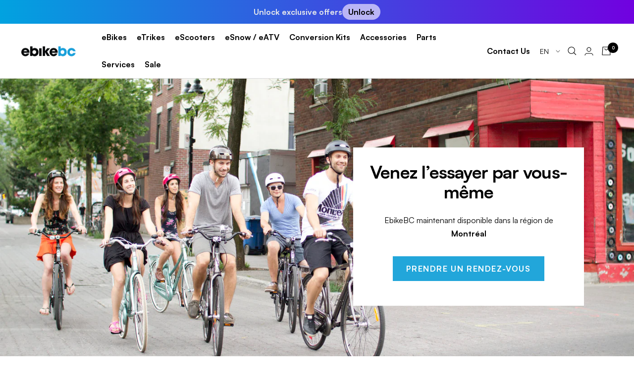

--- FILE ---
content_type: text/html; charset=utf-8
request_url: https://ebikebc.com/en-us/pages/montreal-e-bike-and-electric-bike-conversion-kits-fr
body_size: 53111
content:
<!doctype html><html class="no-js" lang="en" dir="ltr">
  <script src="https://cdn.pagesense.io/js/deskebikebc/9fa2e342e26d4c58a8197133ee0bea89.js"></script>

 <head>
    <!-- Google Tag Manager -->
    <script>
      (function(w,d,s,l,i){w[l]=w[l]||[];w[l].push({'gtm.start':
      new Date().getTime(),event:'gtm.js'});var f=d.getElementsByTagName(s)[0],
      j=d.createElement(s),dl=l!='dataLayer'?'&l='+l:'';j.async=true;j.src=
      'https://www.googletagmanager.com/gtm.js?id='+i+dl;f.parentNode.insertBefore(j,f);
      })(window,document,'script','dataLayer','GTM-NHC9WS6');
    </script>
    <!-- End Google Tag Manager -->

    <meta charset="utf-8">
    <meta
      name="viewport"
      content="width=device-width, initial-scale=1.0, height=device-height, minimum-scale=1.0, maximum-scale=1.0"
    >
    <meta name="theme-color" content="#ffffff">
    <meta name="facebook-domain-verification" content="t115btmgxaynya4n4hnsttr67sv4xc">
    <script>
      var w=window;var p = w.location.protocol;if(p.indexOf("http") < 0){p = "http"+":";}var d = document;var f = d.getElementsByTagName('script')[0],s = d.createElement('script');s.type = 'text/javascript'; s.async = false; if (s.readyState){s.onreadystatechange = function(){if (s.readyState=="loaded"||s.readyState == "complete"){s.onreadystatechange = null;try{loadwaprops("3zbe62d3d4089f41d8efd563a2bee5fdcb","3z8cb5c0fffc0528b7ffaf473c85b735df","3zb024d7a5244ee7882a8b1172d1439ef4020cb4a440af6c6cd73eeab9bb36de18","3z9b715262ea96f8db8282e004133223fa","0.0");}catch(e){}}};}else {s.onload = function(){try{loadwaprops("3zbe62d3d4089f41d8efd563a2bee5fdcb","3z8cb5c0fffc0528b7ffaf473c85b735df","3zb024d7a5244ee7882a8b1172d1439ef4020cb4a440af6c6cd73eeab9bb36de18","3z9b715262ea96f8db8282e004133223fa","0.0");}catch(e){}};};s.src =p+"//ma.zoho.com/hub/js/WebsiteAutomation.js";f.parentNode.insertBefore(s, f);
    </script>

    <title>
      Montreal E-bike and electric bike conversion Kits- Fr
    </title>
    <!-- SWIPER STYLES -->
    <link
      rel="stylesheet"
      href="https://cdn.jsdelivr.net/npm/swiper@11/swiper-bundle.min.css"
    >
    <!-- SWIPER SCRIPT -->
    <script src="https://cdn.jsdelivr.net/npm/swiper@11/swiper-bundle.min.js"></script>
    <link
      rel="stylesheet"
      href="https://pro.fontawesome.com/releases/v5.10.0/css/all.css"
      integrity="sha384-AYmEC3Yw5cVb3ZcuHtOA93w35dYTsvhLPVnYs9eStHfGJvOvKxVfELGroGkvsg+p"
      crossorigin="anonymous"
    ><meta name="description" content="Montreal Ebikes and electric bike conversion kits en français. Find your new electric bicycle in Quebec based on customer reviews."><link rel="canonical" href="https://ebikebc.com/en-us/pages/montreal-e-bike-and-electric-bike-conversion-kits-fr"><link rel="shortcut icon" href="//ebikebc.com/cdn/shop/files/EBikeBc_Favicon_96x96.png?v=1753732545" type="image/png"><link rel="preconnect" href="https://cdn.shopify.com">
    <link rel="dns-prefetch" href="https://productreviews.shopifycdn.com">
    <link rel="dns-prefetch" href="https://www.google-analytics.com"><link rel="preconnect" href="https://fonts.shopifycdn.com" crossorigin><link href="https://api.fontshare.com/v2/css?f[]=satoshi@300,400,500,600,700,900&display=swap" rel="stylesheet"><link rel="preload" as="style" href="//ebikebc.com/cdn/shop/t/76/assets/theme.css?v=156436474165607287321748785929">
    <link rel="preload" as="script" href="//ebikebc.com/cdn/shop/t/76/assets/vendor.js?v=31715688253868339281748785930">
    <link rel="preload" as="script" href="//ebikebc.com/cdn/shop/t/76/assets/theme.js?v=97746176715241173281748785930">
    <link href="//ebikebc.com/cdn/shop/t/76/assets/styles.css?v=74308905223420725031748785928" rel="stylesheet" type="text/css" media="all" />
<meta property="og:type" content="website">
  <meta property="og:title" content="Montreal E-bike and electric bike conversion Kits- Fr"><meta property="og:image" content="http://ebikebc.com/cdn/shop/files/ebikebc-logo-238x51px.png?v=1644954229">
  <meta property="og:image:secure_url" content="https://ebikebc.com/cdn/shop/files/ebikebc-logo-238x51px.png?v=1644954229">
  <meta property="og:image:width" content="1200">
  <meta property="og:image:height" content="628"><meta property="og:description" content="Montreal Ebikes and electric bike conversion kits en français. Find your new electric bicycle in Quebec based on customer reviews."><meta property="og:url" content="https://ebikebc.com/en-us/pages/montreal-e-bike-and-electric-bike-conversion-kits-fr">
<meta property="og:site_name" content="EBIKEBC"><meta name="twitter:card" content="summary"><meta name="twitter:title" content="Montreal E-bike and electric bike conversion Kits- Fr">
  <meta name="twitter:description" content="Montreal Ebikes and electric bike conversion kits en français. Find your new electric bicycle in Quebec based on customer reviews."><meta name="twitter:image" content="https://ebikebc.com/cdn/shop/files/ebikebc-logo-238x51px_1200x1200_crop_center.png?v=1644954229">
  <meta name="twitter:image:alt" content="">
    


  <script type="application/ld+json">
  {
    "@context": "https://schema.org",
    "@type": "BreadcrumbList",
  "itemListElement": [{
      "@type": "ListItem",
      "position": 1,
      "name": "Home",
      "item": "https://ebikebc.com"
    },{
          "@type": "ListItem",
          "position": 2,
          "name": "Montreal E-bike and electric bike conversion Kits- Fr",
          "item": "https://ebikebc.com/en-us/pages/montreal-e-bike-and-electric-bike-conversion-kits-fr"
        }]
  }
  </script>

    <link rel="preload" href="//ebikebc.com/cdn/fonts/poppins/poppins_n7.56758dcf284489feb014a026f3727f2f20a54626.woff2" as="font" type="font/woff2" crossorigin><style>
  /* Typography (heading) */
  @font-face {
  font-family: Poppins;
  font-weight: 700;
  font-style: normal;
  font-display: swap;
  src: url("//ebikebc.com/cdn/fonts/poppins/poppins_n7.56758dcf284489feb014a026f3727f2f20a54626.woff2") format("woff2"),
       url("//ebikebc.com/cdn/fonts/poppins/poppins_n7.f34f55d9b3d3205d2cd6f64955ff4b36f0cfd8da.woff") format("woff");
}

@font-face {
  font-family: Poppins;
  font-weight: 700;
  font-style: italic;
  font-display: swap;
  src: url("//ebikebc.com/cdn/fonts/poppins/poppins_i7.42fd71da11e9d101e1e6c7932199f925f9eea42d.woff2") format("woff2"),
       url("//ebikebc.com/cdn/fonts/poppins/poppins_i7.ec8499dbd7616004e21155106d13837fff4cf556.woff") format("woff");
}

/* Typography (body) */
  



:root {--heading-color: 0, 0, 0;
    --text-color: 0, 0, 0;
    --background: 255, 255, 255;
    --secondary-background: 245, 245, 245;
    --border-color: 217, 217, 217;
    --border-color-darker: 153, 153, 153;
    --success-color: 60, 110, 113;
    --success-background: 216, 226, 227;
    --error-color: 222, 42, 42;
    --error-background: 253, 240, 240;
    --primary-button-background: 34, 166, 218;
    --primary-button-text-color: 255, 255, 255;
    --secondary-button-background: 235, 235, 235;
    --secondary-button-text-color: 0, 0, 0;
    --product-star-rating: 246, 164, 41;
    --product-on-sale-accent: 222, 43, 43;
    --product-sold-out-accent: 91, 91, 91;
    --product-custom-label-background: 246, 164, 41;
    --product-custom-label-text-color: 0, 0, 0;
    --product-custom-label-2-background: 34, 166, 218;
    --product-custom-label-2-text-color: 255, 255, 255;
    --product-low-stock-text-color: 222, 43, 43;
    --product-in-stock-text-color: 34, 166, 218;
    --loading-bar-background: 0, 0, 0;

    /* We duplicate some "base" colors as root colors, which is useful to use on drawer elements or popover without. Those should not be overridden to avoid issues */
    --root-heading-color: 0, 0, 0;
    --root-text-color: 0, 0, 0;
    --root-background: 255, 255, 255;
    --root-border-color: 217, 217, 217;
    --root-primary-button-background: 34, 166, 218;
    --root-primary-button-text-color: 255, 255, 255;

    --base-font-size: 16px;
    --heading-font-family: "Satoshi",Poppins, sans-serif;
    --heading-font-weight: 700;
    --heading-font-style: normal;
    --heading-text-transform: normal;
    --text-font-family: "Satoshi", Helvetica, Arial, sans-serif;
    --text-font-weight: 400;
    --text-font-style: normal;
    --text-font-bold-weight: 700;

    /* Typography (font size) */
    --heading-xxsmall-font-size: 11px;
    --heading-xsmall-font-size: 11px;
    --heading-small-font-size: 12px;
    --heading-large-font-size: 36px;
    --heading-h1-font-size: 36px;
    --heading-h2-font-size: 30px;
    --heading-h3-font-size: 26px;
    --heading-h4-font-size: 24px;
    --heading-h5-font-size: 20px;
    --heading-h6-font-size: 16px;

    /* Control the look and feel of the theme by changing radius of various elements */
    --button-border-radius: 0px;
    --block-border-radius: 0px;
    --block-border-radius-reduced: 0px;
    --color-swatch-border-radius: 100%;

    /* Button size */
    --button-height: 48px;
    --button-small-height: 40px;

    /* Form related */
    --form-input-field-height: 48px;
    --form-input-gap: 16px;
    --form-submit-margin: 24px;

    /* Product listing related variables */
    --product-list-block-spacing: 32px;

    /* Video related */
    --play-button-background: 255, 255, 255;
    --play-button-arrow: 0, 0, 0;

    /* RTL support */
    --transform-logical-flip: 1;
    --transform-origin-start: left;
    --transform-origin-end: right;

    /* Other */
    --zoom-cursor-svg-url: url(//ebikebc.com/cdn/shop/t/76/assets/zoom-cursor.svg?v=20838687071951653971748786059);
    --arrow-right-svg-url: url(//ebikebc.com/cdn/shop/t/76/assets/arrow-right.svg?v=152531928247381363871748786059);
    --arrow-left-svg-url: url(//ebikebc.com/cdn/shop/t/76/assets/arrow-left.svg?v=105162018590378743721748786059);

    /* Some useful variables that we can reuse in our CSS. Some explanation are needed for some of them:
       - container-max-width-minus-gutters: represents the container max width without the edge gutters
       - container-outer-width: considering the screen width, represent all the space outside the container
       - container-outer-margin: same as container-outer-width but get set to 0 inside a container
       - container-inner-width: the effective space inside the container (minus gutters)
       - grid-column-width: represents the width of a single column of the grid
       - vertical-breather: this is a variable that defines the global "spacing" between sections, and inside the section
                            to create some "breath" and minimum spacing
     */
    --container-max-width: 1600px;
    --container-gutter: 10px;
    --container-max-width-minus-gutters: calc(var(--container-max-width) - (var(--container-gutter)) * 2);
    --container-outer-width: max(calc((100vw - var(--container-max-width-minus-gutters)) / 2), var(--container-gutter));
    --container-outer-margin: var(--container-outer-width);
    --container-inner-width: calc(100vw - var(--container-outer-width) * 2);

    --grid-column-count: 10;
    --grid-gap: 24px;
    --grid-column-width: calc((100vw - var(--container-outer-width) * 2 - var(--grid-gap) * (var(--grid-column-count) - 1)) / var(--grid-column-count));

    --vertical-breather: 28px;
    --vertical-breather-tight: 28px;

    /* Shopify related variables */
    --payment-terms-background-color: #ffffff;
  }

  @media screen and (min-width: 741px) {
    :root {
      --container-gutter: 40px;
      --grid-column-count: 20;
      --vertical-breather: 40px;
      --vertical-breather-tight: 40px;

      /* Typography (font size) */
      --heading-xsmall-font-size: 12px;
      --heading-small-font-size: 13px;
      --heading-large-font-size: 52px;
      --heading-h1-font-size: 48px;
      --heading-h2-font-size: 38px;
      --heading-h3-font-size: 32px;
      --heading-h4-font-size: 24px;
      --heading-h5-font-size: 20px;
      --heading-h6-font-size: 18px;

      /* Form related */
      --form-input-field-height: 52px;
      --form-submit-margin: 32px;

      /* Button size */
      --button-height: 52px;
      --button-small-height: 44px;
    }
  }

  @media screen and (min-width: 1200px) {
    :root {
      --vertical-breather: 48px;
      --vertical-breather-tight: 48px;
      --product-list-block-spacing: 48px;

      /* Typography */
      --heading-large-font-size: 64px;
      --heading-h1-font-size: 56px;
      --heading-h2-font-size: 48px;
      --heading-h3-font-size: 36px;
      --heading-h4-font-size: 30px;
      --heading-h5-font-size: 24px;
      --heading-h6-font-size: 18px;
    }
  }

  @media screen and (min-width: 1600px) {
    :root {
      --vertical-breather: 48px;
      --vertical-breather-tight: 48px;
    }
  }
</style>

    <script>
  // This allows to expose several variables to the global scope, to be used in scripts
  window.themeVariables = {
    settings: {
      direction: "ltr",
      pageType: "page",
      cartCount: 0,
      moneyFormat: "${{amount}}",
      moneyWithCurrencyFormat: "${{amount}} USD",
      showVendor: false,
      discountMode: "saving",
      currencyCodeEnabled: true,
      searchMode: "product,article,page,collection",
      searchUnavailableProducts: "last",
      cartType: "drawer",
      cartCurrency: "USD",
      mobileZoomFactor: 2.5
    },

    routes: {
      host: "ebikebc.com",
      rootUrl: "\/en-us",
      rootUrlWithoutSlash: "\/en-us",
      cartUrl: "\/en-us\/cart",
      cartAddUrl: "\/en-us\/cart\/add",
      cartChangeUrl: "\/en-us\/cart\/change",
      searchUrl: "\/en-us\/search",
      predictiveSearchUrl: "\/en-us\/search\/suggest",
      productRecommendationsUrl: "\/en-us\/recommendations\/products"
    },

    strings: {
      accessibilityDelete: "Delete",
      accessibilityClose: "Close",
      collectionSoldOut: "Sold out",
      collectionDiscount: "Save @savings@",
      productSalePrice: "Sale price",
      productRegularPrice: "Regular price",
      productFormUnavailable: "Unavailable",
      productFormSoldOut: "Sold out",
      productFormPreOrder: "Pre-order",
      productFormAddToCart: "Add to cart",
      searchNoResults: "No results could be found.",
      searchNewSearch: "New search",
      searchProducts: "Products",
      searchArticles: "Journal",
      searchPages: "Pages",
      searchCollections: "Collections",
      cartViewCart: "View cart",
      cartItemAdded: "Item added to your cart!",
      cartItemAddedShort: "Added to your cart!",
      cartAddOrderNote: "Add order note",
      cartEditOrderNote: "Edit order note",
      shippingEstimatorNoResults: "Sorry, we do not ship to your address.",
      shippingEstimatorOneResult: "There is one shipping rate for your address:",
      shippingEstimatorMultipleResults: "There are several shipping rates for your address:",
      shippingEstimatorError: "One or more error occurred while retrieving shipping rates:"
    },

    libs: {
      flickity: "\/\/ebikebc.com\/cdn\/shop\/t\/76\/assets\/flickity.js?v=7371222024733052561748785918",
      photoswipe: "\/\/ebikebc.com\/cdn\/shop\/t\/76\/assets\/photoswipe.js?v=132268647426145925301748785926",
      qrCode: "\/\/ebikebc.com\/cdn\/shopifycloud\/storefront\/assets\/themes_support\/vendor\/qrcode-3f2b403b.js"
    },

    breakpoints: {
      phone: 'screen and (max-width: 740px)',
      tablet: 'screen and (min-width: 741px) and (max-width: 999px)',
      tabletAndUp: 'screen and (min-width: 741px)',
      pocket: 'screen and (max-width: 999px)',
      lap: 'screen and (min-width: 1000px) and (max-width: 1199px)',
      lapAndUp: 'screen and (min-width: 1000px)',
      desktop: 'screen and (min-width: 1200px)',
      wide: 'screen and (min-width: 1400px)'
    }
  };

  if ('noModule' in HTMLScriptElement.prototype) {
    // Old browsers (like IE) that does not support module will be considered as if not executing JS at all
    document.documentElement.className = document.documentElement.className.replace('no-js', 'js');

    requestAnimationFrame(() => {
      const viewportHeight = (window.visualViewport ? window.visualViewport.height : document.documentElement.clientHeight);
      document.documentElement.style.setProperty('--window-height',viewportHeight + 'px');
    });
  }</script>

    <link rel="stylesheet" href="//ebikebc.com/cdn/shop/t/76/assets/theme.css?v=156436474165607287321748785929">
    <link rel="preconnect" href="https://fonts.googleapis.com">
    <link rel="preconnect" href="https://fonts.gstatic.com" crossorigin>

    

    <style data-shopify>
      .bf_all_wrapper {
        height: 100%;
        overflow: hidden;
      }
    </style>

    <script src="//ebikebc.com/cdn/shop/t/76/assets/vendor.js?v=31715688253868339281748785930" defer></script>
    <script src="//ebikebc.com/cdn/shop/t/76/assets/theme.js?v=97746176715241173281748785930" defer></script>
    <script src="//ebikebc.com/cdn/shop/t/76/assets/custom.js?v=106809793715703059421748785917" defer></script>

    <!-- Owl Stylesheets -->
    <link rel="stylesheet" href="//ebikebc.com/cdn/shop/t/76/assets/owl.carousel.min.css?v=70516089817612781961748785924">
    <!-- javascript -->
    <script src="//ebikebc.com/cdn/shop/t/76/assets/jquery.min.js?v=61395414644828968241748785923"></script>
    <script src="//ebikebc.com/cdn/shop/t/76/assets/owl.carousel.js?v=164149608635402950691748785923"></script>

    <script>window.performance && window.performance.mark && window.performance.mark('shopify.content_for_header.start');</script><meta name="google-site-verification" content="wFR4zFPsh3SE21hT9LLZ0Gsoe1mDvGg8P4S0LtLHb1I">
<meta name="facebook-domain-verification" content="3g39ens5old132bw8rk0fhdvpm7lz8">
<meta id="shopify-digital-wallet" name="shopify-digital-wallet" content="/60708192509/digital_wallets/dialog">
<meta name="shopify-checkout-api-token" content="09a92e109e677693fbe043203ba058f9">
<meta id="in-context-paypal-metadata" data-shop-id="60708192509" data-venmo-supported="false" data-environment="production" data-locale="en_US" data-paypal-v4="true" data-currency="USD">
<link rel="alternate" hreflang="x-default" href="https://ebikebc.com/pages/montreal-e-bike-and-electric-bike-conversion-kits-fr">
<link rel="alternate" hreflang="en" href="https://ebikebc.com/pages/montreal-e-bike-and-electric-bike-conversion-kits-fr">
<link rel="alternate" hreflang="fr" href="https://ebikebc.com/fr/pages/montreal-e-bike-and-electric-bike-conversion-kits-fr">
<link rel="alternate" hreflang="en-US" href="https://ebikebc.com/en-us/pages/montreal-e-bike-and-electric-bike-conversion-kits-fr">
<link rel="alternate" hreflang="fr-US" href="https://ebikebc.com/fr-us/pages/montreal-e-bike-and-electric-bike-conversion-kits-fr">
<link rel="alternate" hreflang="es-US" href="https://ebikebc.com/es-us/pages/montreal-e-bike-and-electric-bike-conversion-kits-fr">
<script async="async" src="/checkouts/internal/preloads.js?locale=en-US"></script>
<link rel="preconnect" href="https://shop.app" crossorigin="anonymous">
<script async="async" src="https://shop.app/checkouts/internal/preloads.js?locale=en-US&shop_id=60708192509" crossorigin="anonymous"></script>
<script id="apple-pay-shop-capabilities" type="application/json">{"shopId":60708192509,"countryCode":"CA","currencyCode":"USD","merchantCapabilities":["supports3DS"],"merchantId":"gid:\/\/shopify\/Shop\/60708192509","merchantName":"EBIKEBC","requiredBillingContactFields":["postalAddress","email","phone"],"requiredShippingContactFields":["postalAddress","email","phone"],"shippingType":"shipping","supportedNetworks":["visa","masterCard","amex","discover","interac","jcb"],"total":{"type":"pending","label":"EBIKEBC","amount":"1.00"},"shopifyPaymentsEnabled":true,"supportsSubscriptions":true}</script>
<script id="shopify-features" type="application/json">{"accessToken":"09a92e109e677693fbe043203ba058f9","betas":["rich-media-storefront-analytics"],"domain":"ebikebc.com","predictiveSearch":true,"shopId":60708192509,"locale":"en"}</script>
<script>var Shopify = Shopify || {};
Shopify.shop = "ebikebc.myshopify.com";
Shopify.locale = "en";
Shopify.currency = {"active":"USD","rate":"0.73784148"};
Shopify.country = "US";
Shopify.theme = {"name":"Development-1-jun","id":151566942461,"schema_name":"Focal","schema_version":"8.5.2","theme_store_id":714,"role":"main"};
Shopify.theme.handle = "null";
Shopify.theme.style = {"id":null,"handle":null};
Shopify.cdnHost = "ebikebc.com/cdn";
Shopify.routes = Shopify.routes || {};
Shopify.routes.root = "/en-us/";</script>
<script type="module">!function(o){(o.Shopify=o.Shopify||{}).modules=!0}(window);</script>
<script>!function(o){function n(){var o=[];function n(){o.push(Array.prototype.slice.apply(arguments))}return n.q=o,n}var t=o.Shopify=o.Shopify||{};t.loadFeatures=n(),t.autoloadFeatures=n()}(window);</script>
<script>
  window.ShopifyPay = window.ShopifyPay || {};
  window.ShopifyPay.apiHost = "shop.app\/pay";
  window.ShopifyPay.redirectState = null;
</script>
<script id="shop-js-analytics" type="application/json">{"pageType":"page"}</script>
<script defer="defer" async type="module" src="//ebikebc.com/cdn/shopifycloud/shop-js/modules/v2/client.init-shop-cart-sync_BT-GjEfc.en.esm.js"></script>
<script defer="defer" async type="module" src="//ebikebc.com/cdn/shopifycloud/shop-js/modules/v2/chunk.common_D58fp_Oc.esm.js"></script>
<script defer="defer" async type="module" src="//ebikebc.com/cdn/shopifycloud/shop-js/modules/v2/chunk.modal_xMitdFEc.esm.js"></script>
<script type="module">
  await import("//ebikebc.com/cdn/shopifycloud/shop-js/modules/v2/client.init-shop-cart-sync_BT-GjEfc.en.esm.js");
await import("//ebikebc.com/cdn/shopifycloud/shop-js/modules/v2/chunk.common_D58fp_Oc.esm.js");
await import("//ebikebc.com/cdn/shopifycloud/shop-js/modules/v2/chunk.modal_xMitdFEc.esm.js");

  window.Shopify.SignInWithShop?.initShopCartSync?.({"fedCMEnabled":true,"windoidEnabled":true});

</script>
<script>
  window.Shopify = window.Shopify || {};
  if (!window.Shopify.featureAssets) window.Shopify.featureAssets = {};
  window.Shopify.featureAssets['shop-js'] = {"shop-cart-sync":["modules/v2/client.shop-cart-sync_DZOKe7Ll.en.esm.js","modules/v2/chunk.common_D58fp_Oc.esm.js","modules/v2/chunk.modal_xMitdFEc.esm.js"],"init-fed-cm":["modules/v2/client.init-fed-cm_B6oLuCjv.en.esm.js","modules/v2/chunk.common_D58fp_Oc.esm.js","modules/v2/chunk.modal_xMitdFEc.esm.js"],"shop-cash-offers":["modules/v2/client.shop-cash-offers_D2sdYoxE.en.esm.js","modules/v2/chunk.common_D58fp_Oc.esm.js","modules/v2/chunk.modal_xMitdFEc.esm.js"],"shop-login-button":["modules/v2/client.shop-login-button_QeVjl5Y3.en.esm.js","modules/v2/chunk.common_D58fp_Oc.esm.js","modules/v2/chunk.modal_xMitdFEc.esm.js"],"pay-button":["modules/v2/client.pay-button_DXTOsIq6.en.esm.js","modules/v2/chunk.common_D58fp_Oc.esm.js","modules/v2/chunk.modal_xMitdFEc.esm.js"],"shop-button":["modules/v2/client.shop-button_DQZHx9pm.en.esm.js","modules/v2/chunk.common_D58fp_Oc.esm.js","modules/v2/chunk.modal_xMitdFEc.esm.js"],"avatar":["modules/v2/client.avatar_BTnouDA3.en.esm.js"],"init-windoid":["modules/v2/client.init-windoid_CR1B-cfM.en.esm.js","modules/v2/chunk.common_D58fp_Oc.esm.js","modules/v2/chunk.modal_xMitdFEc.esm.js"],"init-shop-for-new-customer-accounts":["modules/v2/client.init-shop-for-new-customer-accounts_C_vY_xzh.en.esm.js","modules/v2/client.shop-login-button_QeVjl5Y3.en.esm.js","modules/v2/chunk.common_D58fp_Oc.esm.js","modules/v2/chunk.modal_xMitdFEc.esm.js"],"init-shop-email-lookup-coordinator":["modules/v2/client.init-shop-email-lookup-coordinator_BI7n9ZSv.en.esm.js","modules/v2/chunk.common_D58fp_Oc.esm.js","modules/v2/chunk.modal_xMitdFEc.esm.js"],"init-shop-cart-sync":["modules/v2/client.init-shop-cart-sync_BT-GjEfc.en.esm.js","modules/v2/chunk.common_D58fp_Oc.esm.js","modules/v2/chunk.modal_xMitdFEc.esm.js"],"shop-toast-manager":["modules/v2/client.shop-toast-manager_DiYdP3xc.en.esm.js","modules/v2/chunk.common_D58fp_Oc.esm.js","modules/v2/chunk.modal_xMitdFEc.esm.js"],"init-customer-accounts":["modules/v2/client.init-customer-accounts_D9ZNqS-Q.en.esm.js","modules/v2/client.shop-login-button_QeVjl5Y3.en.esm.js","modules/v2/chunk.common_D58fp_Oc.esm.js","modules/v2/chunk.modal_xMitdFEc.esm.js"],"init-customer-accounts-sign-up":["modules/v2/client.init-customer-accounts-sign-up_iGw4briv.en.esm.js","modules/v2/client.shop-login-button_QeVjl5Y3.en.esm.js","modules/v2/chunk.common_D58fp_Oc.esm.js","modules/v2/chunk.modal_xMitdFEc.esm.js"],"shop-follow-button":["modules/v2/client.shop-follow-button_CqMgW2wH.en.esm.js","modules/v2/chunk.common_D58fp_Oc.esm.js","modules/v2/chunk.modal_xMitdFEc.esm.js"],"checkout-modal":["modules/v2/client.checkout-modal_xHeaAweL.en.esm.js","modules/v2/chunk.common_D58fp_Oc.esm.js","modules/v2/chunk.modal_xMitdFEc.esm.js"],"shop-login":["modules/v2/client.shop-login_D91U-Q7h.en.esm.js","modules/v2/chunk.common_D58fp_Oc.esm.js","modules/v2/chunk.modal_xMitdFEc.esm.js"],"lead-capture":["modules/v2/client.lead-capture_BJmE1dJe.en.esm.js","modules/v2/chunk.common_D58fp_Oc.esm.js","modules/v2/chunk.modal_xMitdFEc.esm.js"],"payment-terms":["modules/v2/client.payment-terms_Ci9AEqFq.en.esm.js","modules/v2/chunk.common_D58fp_Oc.esm.js","modules/v2/chunk.modal_xMitdFEc.esm.js"]};
</script>
<script>(function() {
  var isLoaded = false;
  function asyncLoad() {
    if (isLoaded) return;
    isLoaded = true;
    var urls = ["https:\/\/api.prod-rome.ue2.breadgateway.net\/api\/shopify-plugin-backend\/messaging-app\/cart.js?shopId=7086e942-c6e6-4fd0-973c-a010c427aa5f\u0026shop=ebikebc.myshopify.com","https:\/\/cdn.shopify.com\/s\/files\/1\/0607\/0819\/2509\/t\/49\/assets\/affirmShopify.js?v=1712248376\u0026shop=ebikebc.myshopify.com"];
    for (var i = 0; i < urls.length; i++) {
      var s = document.createElement('script');
      s.type = 'text/javascript';
      s.async = true;
      s.src = urls[i];
      var x = document.getElementsByTagName('script')[0];
      x.parentNode.insertBefore(s, x);
    }
  };
  if(window.attachEvent) {
    window.attachEvent('onload', asyncLoad);
  } else {
    window.addEventListener('load', asyncLoad, false);
  }
})();</script>
<script id="__st">var __st={"a":60708192509,"offset":-28800,"reqid":"b56da31e-dcbf-489c-87fd-816271c87f8d-1769056676","pageurl":"ebikebc.com\/en-us\/pages\/montreal-e-bike-and-electric-bike-conversion-kits-fr","s":"pages-100113318141","u":"c7e0666cc8bd","p":"page","rtyp":"page","rid":100113318141};</script>
<script>window.ShopifyPaypalV4VisibilityTracking = true;</script>
<script id="captcha-bootstrap">!function(){'use strict';const t='contact',e='account',n='new_comment',o=[[t,t],['blogs',n],['comments',n],[t,'customer']],c=[[e,'customer_login'],[e,'guest_login'],[e,'recover_customer_password'],[e,'create_customer']],r=t=>t.map((([t,e])=>`form[action*='/${t}']:not([data-nocaptcha='true']) input[name='form_type'][value='${e}']`)).join(','),a=t=>()=>t?[...document.querySelectorAll(t)].map((t=>t.form)):[];function s(){const t=[...o],e=r(t);return a(e)}const i='password',u='form_key',d=['recaptcha-v3-token','g-recaptcha-response','h-captcha-response',i],f=()=>{try{return window.sessionStorage}catch{return}},m='__shopify_v',_=t=>t.elements[u];function p(t,e,n=!1){try{const o=window.sessionStorage,c=JSON.parse(o.getItem(e)),{data:r}=function(t){const{data:e,action:n}=t;return t[m]||n?{data:e,action:n}:{data:t,action:n}}(c);for(const[e,n]of Object.entries(r))t.elements[e]&&(t.elements[e].value=n);n&&o.removeItem(e)}catch(o){console.error('form repopulation failed',{error:o})}}const l='form_type',E='cptcha';function T(t){t.dataset[E]=!0}const w=window,h=w.document,L='Shopify',v='ce_forms',y='captcha';let A=!1;((t,e)=>{const n=(g='f06e6c50-85a8-45c8-87d0-21a2b65856fe',I='https://cdn.shopify.com/shopifycloud/storefront-forms-hcaptcha/ce_storefront_forms_captcha_hcaptcha.v1.5.2.iife.js',D={infoText:'Protected by hCaptcha',privacyText:'Privacy',termsText:'Terms'},(t,e,n)=>{const o=w[L][v],c=o.bindForm;if(c)return c(t,g,e,D).then(n);var r;o.q.push([[t,g,e,D],n]),r=I,A||(h.body.append(Object.assign(h.createElement('script'),{id:'captcha-provider',async:!0,src:r})),A=!0)});var g,I,D;w[L]=w[L]||{},w[L][v]=w[L][v]||{},w[L][v].q=[],w[L][y]=w[L][y]||{},w[L][y].protect=function(t,e){n(t,void 0,e),T(t)},Object.freeze(w[L][y]),function(t,e,n,w,h,L){const[v,y,A,g]=function(t,e,n){const i=e?o:[],u=t?c:[],d=[...i,...u],f=r(d),m=r(i),_=r(d.filter((([t,e])=>n.includes(e))));return[a(f),a(m),a(_),s()]}(w,h,L),I=t=>{const e=t.target;return e instanceof HTMLFormElement?e:e&&e.form},D=t=>v().includes(t);t.addEventListener('submit',(t=>{const e=I(t);if(!e)return;const n=D(e)&&!e.dataset.hcaptchaBound&&!e.dataset.recaptchaBound,o=_(e),c=g().includes(e)&&(!o||!o.value);(n||c)&&t.preventDefault(),c&&!n&&(function(t){try{if(!f())return;!function(t){const e=f();if(!e)return;const n=_(t);if(!n)return;const o=n.value;o&&e.removeItem(o)}(t);const e=Array.from(Array(32),(()=>Math.random().toString(36)[2])).join('');!function(t,e){_(t)||t.append(Object.assign(document.createElement('input'),{type:'hidden',name:u})),t.elements[u].value=e}(t,e),function(t,e){const n=f();if(!n)return;const o=[...t.querySelectorAll(`input[type='${i}']`)].map((({name:t})=>t)),c=[...d,...o],r={};for(const[a,s]of new FormData(t).entries())c.includes(a)||(r[a]=s);n.setItem(e,JSON.stringify({[m]:1,action:t.action,data:r}))}(t,e)}catch(e){console.error('failed to persist form',e)}}(e),e.submit())}));const S=(t,e)=>{t&&!t.dataset[E]&&(n(t,e.some((e=>e===t))),T(t))};for(const o of['focusin','change'])t.addEventListener(o,(t=>{const e=I(t);D(e)&&S(e,y())}));const B=e.get('form_key'),M=e.get(l),P=B&&M;t.addEventListener('DOMContentLoaded',(()=>{const t=y();if(P)for(const e of t)e.elements[l].value===M&&p(e,B);[...new Set([...A(),...v().filter((t=>'true'===t.dataset.shopifyCaptcha))])].forEach((e=>S(e,t)))}))}(h,new URLSearchParams(w.location.search),n,t,e,['guest_login'])})(!0,!0)}();</script>
<script integrity="sha256-4kQ18oKyAcykRKYeNunJcIwy7WH5gtpwJnB7kiuLZ1E=" data-source-attribution="shopify.loadfeatures" defer="defer" src="//ebikebc.com/cdn/shopifycloud/storefront/assets/storefront/load_feature-a0a9edcb.js" crossorigin="anonymous"></script>
<script crossorigin="anonymous" defer="defer" src="//ebikebc.com/cdn/shopifycloud/storefront/assets/shopify_pay/storefront-65b4c6d7.js?v=20250812"></script>
<script data-source-attribution="shopify.dynamic_checkout.dynamic.init">var Shopify=Shopify||{};Shopify.PaymentButton=Shopify.PaymentButton||{isStorefrontPortableWallets:!0,init:function(){window.Shopify.PaymentButton.init=function(){};var t=document.createElement("script");t.src="https://ebikebc.com/cdn/shopifycloud/portable-wallets/latest/portable-wallets.en.js",t.type="module",document.head.appendChild(t)}};
</script>
<script data-source-attribution="shopify.dynamic_checkout.buyer_consent">
  function portableWalletsHideBuyerConsent(e){var t=document.getElementById("shopify-buyer-consent"),n=document.getElementById("shopify-subscription-policy-button");t&&n&&(t.classList.add("hidden"),t.setAttribute("aria-hidden","true"),n.removeEventListener("click",e))}function portableWalletsShowBuyerConsent(e){var t=document.getElementById("shopify-buyer-consent"),n=document.getElementById("shopify-subscription-policy-button");t&&n&&(t.classList.remove("hidden"),t.removeAttribute("aria-hidden"),n.addEventListener("click",e))}window.Shopify?.PaymentButton&&(window.Shopify.PaymentButton.hideBuyerConsent=portableWalletsHideBuyerConsent,window.Shopify.PaymentButton.showBuyerConsent=portableWalletsShowBuyerConsent);
</script>
<script data-source-attribution="shopify.dynamic_checkout.cart.bootstrap">document.addEventListener("DOMContentLoaded",(function(){function t(){return document.querySelector("shopify-accelerated-checkout-cart, shopify-accelerated-checkout")}if(t())Shopify.PaymentButton.init();else{new MutationObserver((function(e,n){t()&&(Shopify.PaymentButton.init(),n.disconnect())})).observe(document.body,{childList:!0,subtree:!0})}}));
</script>
<link id="shopify-accelerated-checkout-styles" rel="stylesheet" media="screen" href="https://ebikebc.com/cdn/shopifycloud/portable-wallets/latest/accelerated-checkout-backwards-compat.css" crossorigin="anonymous">
<style id="shopify-accelerated-checkout-cart">
        #shopify-buyer-consent {
  margin-top: 1em;
  display: inline-block;
  width: 100%;
}

#shopify-buyer-consent.hidden {
  display: none;
}

#shopify-subscription-policy-button {
  background: none;
  border: none;
  padding: 0;
  text-decoration: underline;
  font-size: inherit;
  cursor: pointer;
}

#shopify-subscription-policy-button::before {
  box-shadow: none;
}

      </style>

<script>window.performance && window.performance.mark && window.performance.mark('shopify.content_for_header.end');</script>

    <script src="https://ajax.googleapis.com/ajax/libs/jquery/3.2.1/jquery.min.js"></script>
    <script>
  var pplr_cart = {"note":null,"attributes":{},"original_total_price":0,"total_price":0,"total_discount":0,"total_weight":0.0,"item_count":0,"items":[],"requires_shipping":false,"currency":"USD","items_subtotal_price":0,"cart_level_discount_applications":[],"checkout_charge_amount":0};
  var pplr_shop_currency = "CAD";
  var pplr_enabled_currencies_size = 2;
  var pplr_money_formate = "${{amount}}";
  var pplr_manual_theme_selector=["CartCount span","tr:has([name*=updates])","tr img:first",".line-item__title, .meta span",".pplr_item_price",".pplr_item_line_price",".pplr_item_remove",".pplr_item_update",".pplr_subtotal_price","form[action*=cart] [name=checkout]","Click To View Image"];
</script>

    <!-- Gem_Page_Header_Script -->

    
<!-- Start of Judge.me Core -->
<link rel="dns-prefetch" href="https://cdn.judge.me/">
<script data-cfasync='false' class='jdgm-settings-script'>window.jdgmSettings={"pagination":5,"disable_web_reviews":false,"badge_no_review_text":"No reviews","badge_n_reviews_text":"{{ n }} review/reviews","badge_star_color":"#f6a429","hide_badge_preview_if_no_reviews":true,"badge_hide_text":false,"enforce_center_preview_badge":false,"widget_title":"Customer Reviews","widget_open_form_text":"Write a review","widget_close_form_text":"Cancel review","widget_refresh_page_text":"Refresh page","widget_summary_text":"Based on {{ number_of_reviews }} review/reviews","widget_no_review_text":"Be the first to write a review","widget_name_field_text":"Display name","widget_verified_name_field_text":"Verified Name (public)","widget_name_placeholder_text":"Display name","widget_required_field_error_text":"This field is required.","widget_email_field_text":"Email address","widget_verified_email_field_text":"Verified Email (private, can not be edited)","widget_email_placeholder_text":"Your email address","widget_email_field_error_text":"Please enter a valid email address.","widget_rating_field_text":"Rating","widget_review_title_field_text":"Review Title","widget_review_title_placeholder_text":"Give your review a title","widget_review_body_field_text":"Review content","widget_review_body_placeholder_text":"Start writing here...","widget_pictures_field_text":"Picture/Video (optional)","widget_submit_review_text":"Submit Review","widget_submit_verified_review_text":"Submit Verified Review","widget_submit_success_msg_with_auto_publish":"Thank you! Please refresh the page in a few moments to see your review. You can remove or edit your review by logging into \u003ca href='https://judge.me/login' target='_blank' rel='nofollow noopener'\u003eJudge.me\u003c/a\u003e","widget_submit_success_msg_no_auto_publish":"Thank you! Your review will be published as soon as it is approved by the shop admin. You can remove or edit your review by logging into \u003ca href='https://judge.me/login' target='_blank' rel='nofollow noopener'\u003eJudge.me\u003c/a\u003e","widget_show_default_reviews_out_of_total_text":"Showing {{ n_reviews_shown }} out of {{ n_reviews }} reviews.","widget_show_all_link_text":"Show all","widget_show_less_link_text":"Show less","widget_author_said_text":"{{ reviewer_name }} said:","widget_days_text":"{{ n }} days ago","widget_weeks_text":"{{ n }} week/weeks ago","widget_months_text":"{{ n }} month/months ago","widget_years_text":"{{ n }} year/years ago","widget_yesterday_text":"Yesterday","widget_today_text":"Today","widget_replied_text":"\u003e\u003e {{ shop_name }} replied:","widget_read_more_text":"Read more","widget_reviewer_name_as_initial":"","widget_rating_filter_color":"","widget_rating_filter_see_all_text":"See all reviews","widget_sorting_most_recent_text":"Most Recent","widget_sorting_highest_rating_text":"Highest Rating","widget_sorting_lowest_rating_text":"Lowest Rating","widget_sorting_with_pictures_text":"Only Pictures","widget_sorting_most_helpful_text":"Most Helpful","widget_open_question_form_text":"Ask a question","widget_reviews_subtab_text":"Reviews","widget_questions_subtab_text":"Questions","widget_question_label_text":"Question","widget_answer_label_text":"Answer","widget_question_placeholder_text":"Write your question here","widget_submit_question_text":"Submit Question","widget_question_submit_success_text":"Thank you for your question! We will notify you once it gets answered.","widget_star_color":"#f6a429","verified_badge_text":"Verified","verified_badge_bg_color":"","verified_badge_text_color":"","verified_badge_placement":"left-of-reviewer-name","widget_review_max_height":"","widget_hide_border":false,"widget_social_share":false,"widget_thumb":false,"widget_review_location_show":false,"widget_location_format":"country_iso_code","all_reviews_include_out_of_store_products":false,"all_reviews_out_of_store_text":"(out of store)","all_reviews_pagination":100,"all_reviews_product_name_prefix_text":"about","enable_review_pictures":true,"enable_question_anwser":false,"widget_theme":"leex","review_date_format":"mm/dd/yyyy","default_sort_method":"most-recent","widget_product_reviews_subtab_text":"Product Reviews","widget_shop_reviews_subtab_text":"Shop Reviews","widget_other_products_reviews_text":"Reviews for other products","widget_store_reviews_subtab_text":"Store reviews","widget_no_store_reviews_text":"This store hasn't received any reviews yet","widget_web_restriction_product_reviews_text":"This product hasn't received any reviews yet","widget_no_items_text":"No items found","widget_show_more_text":"Show more","widget_write_a_store_review_text":"Write a Store Review","widget_other_languages_heading":"Reviews in Other Languages","widget_translate_review_text":"Translate review to {{ language }}","widget_translating_review_text":"Translating...","widget_show_original_translation_text":"Show original ({{ language }})","widget_translate_review_failed_text":"Review couldn't be translated.","widget_translate_review_retry_text":"Retry","widget_translate_review_try_again_later_text":"Try again later","show_product_url_for_grouped_product":false,"widget_sorting_pictures_first_text":"Pictures First","show_pictures_on_all_rev_page_mobile":true,"show_pictures_on_all_rev_page_desktop":true,"floating_tab_hide_mobile_install_preference":false,"floating_tab_button_name":"★ Reviews","floating_tab_title":"Let customers speak for us","floating_tab_button_color":"","floating_tab_button_background_color":"","floating_tab_url":"","floating_tab_url_enabled":true,"floating_tab_tab_style":"text","all_reviews_text_badge_text":"Customers rate us {{ shop.metafields.judgeme.all_reviews_rating | round: 1 }}/5 based on {{ shop.metafields.judgeme.all_reviews_count }} reviews.","all_reviews_text_badge_text_branded_style":"{{ shop.metafields.judgeme.all_reviews_rating | round: 1 }} out of 5 stars based on {{ shop.metafields.judgeme.all_reviews_count }} reviews","is_all_reviews_text_badge_a_link":false,"show_stars_for_all_reviews_text_badge":false,"all_reviews_text_badge_url":"","all_reviews_text_style":"text","all_reviews_text_color_style":"judgeme_brand_color","all_reviews_text_color":"#108474","all_reviews_text_show_jm_brand":true,"featured_carousel_show_header":true,"featured_carousel_title":"Let customers speak for us","testimonials_carousel_title":"Customers are saying","videos_carousel_title":"Real customer stories","cards_carousel_title":"Customers are saying","featured_carousel_count_text":"from {{ n }} reviews","featured_carousel_add_link_to_all_reviews_page":true,"featured_carousel_url":"","featured_carousel_show_images":true,"featured_carousel_autoslide_interval":5,"featured_carousel_arrows_on_the_sides":true,"featured_carousel_height":250,"featured_carousel_width":80,"featured_carousel_image_size":0,"featured_carousel_image_height":250,"featured_carousel_arrow_color":"#ebebeb","verified_count_badge_style":"vintage","verified_count_badge_orientation":"horizontal","verified_count_badge_color_style":"judgeme_brand_color","verified_count_badge_color":"#108474","is_verified_count_badge_a_link":false,"verified_count_badge_url":"","verified_count_badge_show_jm_brand":true,"widget_rating_preset_default":5,"widget_first_sub_tab":"product-reviews","widget_show_histogram":true,"widget_histogram_use_custom_color":false,"widget_pagination_use_custom_color":false,"widget_star_use_custom_color":true,"widget_verified_badge_use_custom_color":false,"widget_write_review_use_custom_color":false,"picture_reminder_submit_button":"Upload Pictures","enable_review_videos":false,"mute_video_by_default":false,"widget_sorting_videos_first_text":"Videos First","widget_review_pending_text":"Pending","featured_carousel_items_for_large_screen":5,"social_share_options_order":"Facebook,Twitter","remove_microdata_snippet":true,"disable_json_ld":false,"enable_json_ld_products":false,"preview_badge_show_question_text":false,"preview_badge_no_question_text":"No questions","preview_badge_n_question_text":"{{ number_of_questions }} question/questions","qa_badge_show_icon":false,"qa_badge_position":"same-row","remove_judgeme_branding":false,"widget_add_search_bar":false,"widget_search_bar_placeholder":"Search","widget_sorting_verified_only_text":"Verified only","featured_carousel_theme":"default","featured_carousel_show_rating":true,"featured_carousel_show_title":true,"featured_carousel_show_body":true,"featured_carousel_show_date":false,"featured_carousel_show_reviewer":true,"featured_carousel_show_product":false,"featured_carousel_header_background_color":"#108474","featured_carousel_header_text_color":"#ffffff","featured_carousel_name_product_separator":"reviewed","featured_carousel_full_star_background":"#108474","featured_carousel_empty_star_background":"#dadada","featured_carousel_vertical_theme_background":"#f9fafb","featured_carousel_verified_badge_enable":false,"featured_carousel_verified_badge_color":"#108474","featured_carousel_border_style":"round","featured_carousel_review_line_length_limit":3,"featured_carousel_more_reviews_button_text":"Read more reviews","featured_carousel_view_product_button_text":"View product","all_reviews_page_load_reviews_on":"scroll","all_reviews_page_load_more_text":"Load More Reviews","disable_fb_tab_reviews":false,"enable_ajax_cdn_cache":false,"widget_public_name_text":"displayed publicly like","default_reviewer_name":"John Smith","default_reviewer_name_has_non_latin":true,"widget_reviewer_anonymous":"Anonymous","medals_widget_title":"Judge.me Review Medals","medals_widget_background_color":"#f9fafb","medals_widget_position":"footer_all_pages","medals_widget_border_color":"#f9fafb","medals_widget_verified_text_position":"left","medals_widget_use_monochromatic_version":false,"medals_widget_elements_color":"#108474","show_reviewer_avatar":true,"widget_invalid_yt_video_url_error_text":"Not a YouTube video URL","widget_max_length_field_error_text":"Please enter no more than {0} characters.","widget_show_country_flag":false,"widget_show_collected_via_shop_app":true,"widget_verified_by_shop_badge_style":"light","widget_verified_by_shop_text":"Verified by Shop","widget_show_photo_gallery":true,"widget_load_with_code_splitting":true,"widget_ugc_install_preference":false,"widget_ugc_title":"Made by us, Shared by you","widget_ugc_subtitle":"Tag us to see your picture featured in our page","widget_ugc_arrows_color":"#ffffff","widget_ugc_primary_button_text":"Buy Now","widget_ugc_primary_button_background_color":"#108474","widget_ugc_primary_button_text_color":"#ffffff","widget_ugc_primary_button_border_width":"0","widget_ugc_primary_button_border_style":"none","widget_ugc_primary_button_border_color":"#108474","widget_ugc_primary_button_border_radius":"25","widget_ugc_secondary_button_text":"Load More","widget_ugc_secondary_button_background_color":"#ffffff","widget_ugc_secondary_button_text_color":"#108474","widget_ugc_secondary_button_border_width":"2","widget_ugc_secondary_button_border_style":"solid","widget_ugc_secondary_button_border_color":"#108474","widget_ugc_secondary_button_border_radius":"25","widget_ugc_reviews_button_text":"View Reviews","widget_ugc_reviews_button_background_color":"#ffffff","widget_ugc_reviews_button_text_color":"#108474","widget_ugc_reviews_button_border_width":"2","widget_ugc_reviews_button_border_style":"solid","widget_ugc_reviews_button_border_color":"#108474","widget_ugc_reviews_button_border_radius":"25","widget_ugc_reviews_button_link_to":"judgeme-reviews-page","widget_ugc_show_post_date":true,"widget_ugc_max_width":"800","widget_rating_metafield_value_type":true,"widget_primary_color":"#108474","widget_enable_secondary_color":false,"widget_secondary_color":"#edf5f5","widget_summary_average_rating_text":"{{ average_rating }} out of 5","widget_media_grid_title":"Customer photos \u0026 videos","widget_media_grid_see_more_text":"See more","widget_round_style":false,"widget_show_product_medals":true,"widget_verified_by_judgeme_text":"Verified Reviews","widget_show_store_medals":true,"widget_verified_by_judgeme_text_in_store_medals":"Verified Reviews","widget_media_field_exceed_quantity_message":"Sorry, we can only accept {{ max_media }} for one review.","widget_media_field_exceed_limit_message":"{{ file_name }} is too large, please select a {{ media_type }} less than {{ size_limit }}MB.","widget_review_submitted_text":"Review Submitted!","widget_question_submitted_text":"Question Submitted!","widget_close_form_text_question":"Cancel","widget_write_your_answer_here_text":"Write your answer here","widget_enabled_branded_link":true,"widget_show_collected_by_judgeme":true,"widget_reviewer_name_color":"","widget_write_review_text_color":"","widget_write_review_bg_color":"","widget_collected_by_judgeme_text":"collected by Judge-me","widget_pagination_type":"standard","widget_load_more_text":"Load More","widget_load_more_color":"#108474","widget_full_review_text":"Full Review","widget_read_more_reviews_text":"Read More Reviews","widget_read_questions_text":"Read Questions","widget_questions_and_answers_text":"Questions \u0026 Answers","widget_verified_by_text":"Verified by","widget_verified_text":"Verified","widget_number_of_reviews_text":"{{ number_of_reviews }} reviews","widget_back_button_text":"Back","widget_next_button_text":"Next","widget_custom_forms_filter_button":"Filters","custom_forms_style":"vertical","widget_show_review_information":false,"how_reviews_are_collected":"How reviews are collected?","widget_show_review_keywords":false,"widget_gdpr_statement":"How we use your data: We'll only contact you about the review you left, and only if necessary. By submitting your review, you agree to Judge.me's \u003ca href='https://judge.me/terms' target='_blank' rel='nofollow noopener'\u003eterms\u003c/a\u003e, \u003ca href='https://judge.me/privacy' target='_blank' rel='nofollow noopener'\u003eprivacy\u003c/a\u003e and \u003ca href='https://judge.me/content-policy' target='_blank' rel='nofollow noopener'\u003econtent\u003c/a\u003e policies.","widget_multilingual_sorting_enabled":false,"widget_translate_review_content_enabled":false,"widget_translate_review_content_method":"manual","popup_widget_review_selection":"automatically_with_pictures","popup_widget_round_border_style":true,"popup_widget_show_title":true,"popup_widget_show_body":true,"popup_widget_show_reviewer":false,"popup_widget_show_product":true,"popup_widget_show_pictures":true,"popup_widget_use_review_picture":true,"popup_widget_show_on_home_page":true,"popup_widget_show_on_product_page":true,"popup_widget_show_on_collection_page":true,"popup_widget_show_on_cart_page":true,"popup_widget_position":"bottom_left","popup_widget_first_review_delay":5,"popup_widget_duration":5,"popup_widget_interval":5,"popup_widget_review_count":5,"popup_widget_hide_on_mobile":true,"review_snippet_widget_round_border_style":true,"review_snippet_widget_card_color":"#FFFFFF","review_snippet_widget_slider_arrows_background_color":"#FFFFFF","review_snippet_widget_slider_arrows_color":"#000000","review_snippet_widget_star_color":"#108474","show_product_variant":false,"all_reviews_product_variant_label_text":"Variant: ","widget_show_verified_branding":false,"widget_ai_summary_title":"Customers say","widget_ai_summary_disclaimer":"AI-powered review summary based on recent customer reviews","widget_show_ai_summary":false,"widget_show_ai_summary_bg":false,"widget_show_review_title_input":true,"redirect_reviewers_invited_via_email":"review_widget","request_store_review_after_product_review":false,"request_review_other_products_in_order":false,"review_form_color_scheme":"default","review_form_corner_style":"square","review_form_star_color":{},"review_form_text_color":"#333333","review_form_background_color":"#ffffff","review_form_field_background_color":"#fafafa","review_form_button_color":{},"review_form_button_text_color":"#ffffff","review_form_modal_overlay_color":"#000000","review_content_screen_title_text":"How would you rate this product?","review_content_introduction_text":"We would love it if you would share a bit about your experience.","store_review_form_title_text":"How would you rate this store?","store_review_form_introduction_text":"We would love it if you would share a bit about your experience.","show_review_guidance_text":true,"one_star_review_guidance_text":"Poor","five_star_review_guidance_text":"Great","customer_information_screen_title_text":"About you","customer_information_introduction_text":"Please tell us more about you.","custom_questions_screen_title_text":"Your experience in more detail","custom_questions_introduction_text":"Here are a few questions to help us understand more about your experience.","review_submitted_screen_title_text":"Thanks for your review!","review_submitted_screen_thank_you_text":"We are processing it and it will appear on the store soon.","review_submitted_screen_email_verification_text":"Please confirm your email by clicking the link we just sent you. This helps us keep reviews authentic.","review_submitted_request_store_review_text":"Would you like to share your experience of shopping with us?","review_submitted_review_other_products_text":"Would you like to review these products?","store_review_screen_title_text":"Would you like to share your experience of shopping with us?","store_review_introduction_text":"We value your feedback and use it to improve. Please share any thoughts or suggestions you have.","reviewer_media_screen_title_picture_text":"Share a picture","reviewer_media_introduction_picture_text":"Upload a photo to support your review.","reviewer_media_screen_title_video_text":"Share a video","reviewer_media_introduction_video_text":"Upload a video to support your review.","reviewer_media_screen_title_picture_or_video_text":"Share a picture or video","reviewer_media_introduction_picture_or_video_text":"Upload a photo or video to support your review.","reviewer_media_youtube_url_text":"Paste your Youtube URL here","advanced_settings_next_step_button_text":"Next","advanced_settings_close_review_button_text":"Close","modal_write_review_flow":false,"write_review_flow_required_text":"Required","write_review_flow_privacy_message_text":"We respect your privacy.","write_review_flow_anonymous_text":"Post review as anonymous","write_review_flow_visibility_text":"This won't be visible to other customers.","write_review_flow_multiple_selection_help_text":"Select as many as you like","write_review_flow_single_selection_help_text":"Select one option","write_review_flow_required_field_error_text":"This field is required","write_review_flow_invalid_email_error_text":"Please enter a valid email address","write_review_flow_max_length_error_text":"Max. {{ max_length }} characters.","write_review_flow_media_upload_text":"\u003cb\u003eClick to upload\u003c/b\u003e or drag and drop","write_review_flow_gdpr_statement":"We'll only contact you about your review if necessary. By submitting your review, you agree to our \u003ca href='https://judge.me/terms' target='_blank' rel='nofollow noopener'\u003eterms and conditions\u003c/a\u003e and \u003ca href='https://judge.me/privacy' target='_blank' rel='nofollow noopener'\u003eprivacy policy\u003c/a\u003e.","rating_only_reviews_enabled":false,"show_negative_reviews_help_screen":false,"new_review_flow_help_screen_rating_threshold":3,"negative_review_resolution_screen_title_text":"Tell us more","negative_review_resolution_text":"Your experience matters to us. If there were issues with your purchase, we're here to help. Feel free to reach out to us, we'd love the opportunity to make things right.","negative_review_resolution_button_text":"Contact us","negative_review_resolution_proceed_with_review_text":"Leave a review","negative_review_resolution_subject":"Issue with purchase from {{ shop_name }}.{{ order_name }}","preview_badge_collection_page_install_status":false,"widget_review_custom_css":"","preview_badge_custom_css":"","preview_badge_stars_count":"5-stars","featured_carousel_custom_css":"","floating_tab_custom_css":"","all_reviews_widget_custom_css":"","medals_widget_custom_css":"","verified_badge_custom_css":"","all_reviews_text_custom_css":"","transparency_badges_collected_via_store_invite":false,"transparency_badges_from_another_provider":false,"transparency_badges_collected_from_store_visitor":false,"transparency_badges_collected_by_verified_review_provider":false,"transparency_badges_earned_reward":false,"transparency_badges_collected_via_store_invite_text":"Review collected via store invitation","transparency_badges_from_another_provider_text":"Review collected from another provider","transparency_badges_collected_from_store_visitor_text":"Review collected from a store visitor","transparency_badges_written_in_google_text":"Review written in Google","transparency_badges_written_in_etsy_text":"Review written in Etsy","transparency_badges_written_in_shop_app_text":"Review written in Shop App","transparency_badges_earned_reward_text":"Review earned a reward for future purchase","product_review_widget_per_page":10,"widget_store_review_label_text":"Review about the store","checkout_comment_extension_title_on_product_page":"Customer Comments","checkout_comment_extension_num_latest_comment_show":5,"checkout_comment_extension_format":"name_and_timestamp","checkout_comment_customer_name":"last_initial","checkout_comment_comment_notification":true,"preview_badge_collection_page_install_preference":true,"preview_badge_home_page_install_preference":false,"preview_badge_product_page_install_preference":true,"review_widget_install_preference":"","review_carousel_install_preference":false,"floating_reviews_tab_install_preference":"none","verified_reviews_count_badge_install_preference":false,"all_reviews_text_install_preference":false,"review_widget_best_location":true,"judgeme_medals_install_preference":false,"review_widget_revamp_enabled":false,"review_widget_qna_enabled":false,"review_widget_header_theme":"minimal","review_widget_widget_title_enabled":true,"review_widget_header_text_size":"medium","review_widget_header_text_weight":"regular","review_widget_average_rating_style":"compact","review_widget_bar_chart_enabled":true,"review_widget_bar_chart_type":"numbers","review_widget_bar_chart_style":"standard","review_widget_expanded_media_gallery_enabled":false,"review_widget_reviews_section_theme":"standard","review_widget_image_style":"thumbnails","review_widget_review_image_ratio":"square","review_widget_stars_size":"medium","review_widget_verified_badge":"standard_text","review_widget_review_title_text_size":"medium","review_widget_review_text_size":"medium","review_widget_review_text_length":"medium","review_widget_number_of_columns_desktop":3,"review_widget_carousel_transition_speed":5,"review_widget_custom_questions_answers_display":"always","review_widget_button_text_color":"#FFFFFF","review_widget_text_color":"#000000","review_widget_lighter_text_color":"#7B7B7B","review_widget_corner_styling":"soft","review_widget_review_word_singular":"review","review_widget_review_word_plural":"reviews","review_widget_voting_label":"Helpful?","review_widget_shop_reply_label":"Reply from {{ shop_name }}:","review_widget_filters_title":"Filters","qna_widget_question_word_singular":"Question","qna_widget_question_word_plural":"Questions","qna_widget_answer_reply_label":"Answer from {{ answerer_name }}:","qna_content_screen_title_text":"Ask a question about this product","qna_widget_question_required_field_error_text":"Please enter your question.","qna_widget_flow_gdpr_statement":"We'll only contact you about your question if necessary. By submitting your question, you agree to our \u003ca href='https://judge.me/terms' target='_blank' rel='nofollow noopener'\u003eterms and conditions\u003c/a\u003e and \u003ca href='https://judge.me/privacy' target='_blank' rel='nofollow noopener'\u003eprivacy policy\u003c/a\u003e.","qna_widget_question_submitted_text":"Thanks for your question!","qna_widget_close_form_text_question":"Close","qna_widget_question_submit_success_text":"We’ll notify you by email when your question is answered.","all_reviews_widget_v2025_enabled":false,"all_reviews_widget_v2025_header_theme":"default","all_reviews_widget_v2025_widget_title_enabled":true,"all_reviews_widget_v2025_header_text_size":"medium","all_reviews_widget_v2025_header_text_weight":"regular","all_reviews_widget_v2025_average_rating_style":"compact","all_reviews_widget_v2025_bar_chart_enabled":true,"all_reviews_widget_v2025_bar_chart_type":"numbers","all_reviews_widget_v2025_bar_chart_style":"standard","all_reviews_widget_v2025_expanded_media_gallery_enabled":false,"all_reviews_widget_v2025_show_store_medals":true,"all_reviews_widget_v2025_show_photo_gallery":true,"all_reviews_widget_v2025_show_review_keywords":false,"all_reviews_widget_v2025_show_ai_summary":false,"all_reviews_widget_v2025_show_ai_summary_bg":false,"all_reviews_widget_v2025_add_search_bar":false,"all_reviews_widget_v2025_default_sort_method":"most-recent","all_reviews_widget_v2025_reviews_per_page":10,"all_reviews_widget_v2025_reviews_section_theme":"default","all_reviews_widget_v2025_image_style":"thumbnails","all_reviews_widget_v2025_review_image_ratio":"square","all_reviews_widget_v2025_stars_size":"medium","all_reviews_widget_v2025_verified_badge":"bold_badge","all_reviews_widget_v2025_review_title_text_size":"medium","all_reviews_widget_v2025_review_text_size":"medium","all_reviews_widget_v2025_review_text_length":"medium","all_reviews_widget_v2025_number_of_columns_desktop":3,"all_reviews_widget_v2025_carousel_transition_speed":5,"all_reviews_widget_v2025_custom_questions_answers_display":"always","all_reviews_widget_v2025_show_product_variant":false,"all_reviews_widget_v2025_show_reviewer_avatar":true,"all_reviews_widget_v2025_reviewer_name_as_initial":"","all_reviews_widget_v2025_review_location_show":false,"all_reviews_widget_v2025_location_format":"","all_reviews_widget_v2025_show_country_flag":false,"all_reviews_widget_v2025_verified_by_shop_badge_style":"light","all_reviews_widget_v2025_social_share":false,"all_reviews_widget_v2025_social_share_options_order":"Facebook,Twitter,LinkedIn,Pinterest","all_reviews_widget_v2025_pagination_type":"standard","all_reviews_widget_v2025_button_text_color":"#FFFFFF","all_reviews_widget_v2025_text_color":"#000000","all_reviews_widget_v2025_lighter_text_color":"#7B7B7B","all_reviews_widget_v2025_corner_styling":"soft","all_reviews_widget_v2025_title":"Customer reviews","all_reviews_widget_v2025_ai_summary_title":"Customers say about this store","all_reviews_widget_v2025_no_review_text":"Be the first to write a review","platform":"shopify","branding_url":"https://app.judge.me/reviews/stores/ebikebc.com","branding_text":"Powered by Judge.me","locale":"en","reply_name":"EBIKEBC","widget_version":"3.0","footer":true,"autopublish":false,"review_dates":true,"enable_custom_form":false,"shop_use_review_site":true,"shop_locale":"en","enable_multi_locales_translations":false,"show_review_title_input":true,"review_verification_email_status":"always","can_be_branded":false,"reply_name_text":"EBIKEBC"};</script> <style class='jdgm-settings-style'>.jdgm-xx{left:0}:root{--jdgm-primary-color: #108474;--jdgm-secondary-color: rgba(16,132,116,0.1);--jdgm-star-color: #f6a429;--jdgm-write-review-text-color: white;--jdgm-write-review-bg-color: #108474;--jdgm-paginate-color: #108474;--jdgm-border-radius: 0;--jdgm-reviewer-name-color: #108474}.jdgm-histogram__bar-content{background-color:#108474}.jdgm-rev[data-verified-buyer=true] .jdgm-rev__icon.jdgm-rev__icon:after,.jdgm-rev__buyer-badge.jdgm-rev__buyer-badge{color:white;background-color:#108474}.jdgm-review-widget--small .jdgm-gallery.jdgm-gallery .jdgm-gallery__thumbnail-link:nth-child(8) .jdgm-gallery__thumbnail-wrapper.jdgm-gallery__thumbnail-wrapper:before{content:"See more"}@media only screen and (min-width: 768px){.jdgm-gallery.jdgm-gallery .jdgm-gallery__thumbnail-link:nth-child(8) .jdgm-gallery__thumbnail-wrapper.jdgm-gallery__thumbnail-wrapper:before{content:"See more"}}.jdgm-preview-badge .jdgm-star.jdgm-star{color:#f6a429}.jdgm-prev-badge[data-average-rating='0.00']{display:none !important}.jdgm-author-all-initials{display:none !important}.jdgm-author-last-initial{display:none !important}.jdgm-rev-widg__title{visibility:hidden}.jdgm-rev-widg__summary-text{visibility:hidden}.jdgm-prev-badge__text{visibility:hidden}.jdgm-rev__prod-link-prefix:before{content:'about'}.jdgm-rev__variant-label:before{content:'Variant: '}.jdgm-rev__out-of-store-text:before{content:'(out of store)'}.jdgm-preview-badge[data-template="index"]{display:none !important}.jdgm-verified-count-badget[data-from-snippet="true"]{display:none !important}.jdgm-carousel-wrapper[data-from-snippet="true"]{display:none !important}.jdgm-all-reviews-text[data-from-snippet="true"]{display:none !important}.jdgm-medals-section[data-from-snippet="true"]{display:none !important}.jdgm-ugc-media-wrapper[data-from-snippet="true"]{display:none !important}.jdgm-rev__transparency-badge[data-badge-type="review_collected_via_store_invitation"]{display:none !important}.jdgm-rev__transparency-badge[data-badge-type="review_collected_from_another_provider"]{display:none !important}.jdgm-rev__transparency-badge[data-badge-type="review_collected_from_store_visitor"]{display:none !important}.jdgm-rev__transparency-badge[data-badge-type="review_written_in_etsy"]{display:none !important}.jdgm-rev__transparency-badge[data-badge-type="review_written_in_google_business"]{display:none !important}.jdgm-rev__transparency-badge[data-badge-type="review_written_in_shop_app"]{display:none !important}.jdgm-rev__transparency-badge[data-badge-type="review_earned_for_future_purchase"]{display:none !important}.jdgm-review-snippet-widget .jdgm-rev-snippet-widget__cards-container .jdgm-rev-snippet-card{border-radius:8px;background:#fff}.jdgm-review-snippet-widget .jdgm-rev-snippet-widget__cards-container .jdgm-rev-snippet-card__rev-rating .jdgm-star{color:#108474}.jdgm-review-snippet-widget .jdgm-rev-snippet-widget__prev-btn,.jdgm-review-snippet-widget .jdgm-rev-snippet-widget__next-btn{border-radius:50%;background:#fff}.jdgm-review-snippet-widget .jdgm-rev-snippet-widget__prev-btn>svg,.jdgm-review-snippet-widget .jdgm-rev-snippet-widget__next-btn>svg{fill:#000}.jdgm-full-rev-modal.rev-snippet-widget .jm-mfp-container .jm-mfp-content,.jdgm-full-rev-modal.rev-snippet-widget .jm-mfp-container .jdgm-full-rev__icon,.jdgm-full-rev-modal.rev-snippet-widget .jm-mfp-container .jdgm-full-rev__pic-img,.jdgm-full-rev-modal.rev-snippet-widget .jm-mfp-container .jdgm-full-rev__reply{border-radius:8px}.jdgm-full-rev-modal.rev-snippet-widget .jm-mfp-container .jdgm-full-rev[data-verified-buyer="true"] .jdgm-full-rev__icon::after{border-radius:8px}.jdgm-full-rev-modal.rev-snippet-widget .jm-mfp-container .jdgm-full-rev .jdgm-rev__buyer-badge{border-radius:calc( 8px / 2 )}.jdgm-full-rev-modal.rev-snippet-widget .jm-mfp-container .jdgm-full-rev .jdgm-full-rev__replier::before{content:'EBIKEBC'}.jdgm-full-rev-modal.rev-snippet-widget .jm-mfp-container .jdgm-full-rev .jdgm-full-rev__product-button{border-radius:calc( 8px * 6 )}
</style> <style class='jdgm-settings-style'></style> <script data-cfasync="false" type="text/javascript" async src="https://cdnwidget.judge.me/shopify_v2/leex.js" id="judgeme_widget_leex_js"></script>
<link id="judgeme_widget_leex_css" rel="stylesheet" type="text/css" media="nope!" onload="this.media='all'" href="https://cdnwidget.judge.me/widget_v3/theme/leex.css">

  
  
  
  <style class='jdgm-miracle-styles'>
  @-webkit-keyframes jdgm-spin{0%{-webkit-transform:rotate(0deg);-ms-transform:rotate(0deg);transform:rotate(0deg)}100%{-webkit-transform:rotate(359deg);-ms-transform:rotate(359deg);transform:rotate(359deg)}}@keyframes jdgm-spin{0%{-webkit-transform:rotate(0deg);-ms-transform:rotate(0deg);transform:rotate(0deg)}100%{-webkit-transform:rotate(359deg);-ms-transform:rotate(359deg);transform:rotate(359deg)}}@font-face{font-family:'JudgemeStar';src:url("[data-uri]") format("woff");font-weight:normal;font-style:normal}.jdgm-star{font-family:'JudgemeStar';display:inline !important;text-decoration:none !important;padding:0 4px 0 0 !important;margin:0 !important;font-weight:bold;opacity:1;-webkit-font-smoothing:antialiased;-moz-osx-font-smoothing:grayscale}.jdgm-star:hover{opacity:1}.jdgm-star:last-of-type{padding:0 !important}.jdgm-star.jdgm--on:before{content:"\e000"}.jdgm-star.jdgm--off:before{content:"\e001"}.jdgm-star.jdgm--half:before{content:"\e002"}.jdgm-widget *{margin:0;line-height:1.4;-webkit-box-sizing:border-box;-moz-box-sizing:border-box;box-sizing:border-box;-webkit-overflow-scrolling:touch}.jdgm-hidden{display:none !important;visibility:hidden !important}.jdgm-temp-hidden{display:none}.jdgm-spinner{width:40px;height:40px;margin:auto;border-radius:50%;border-top:2px solid #eee;border-right:2px solid #eee;border-bottom:2px solid #eee;border-left:2px solid #ccc;-webkit-animation:jdgm-spin 0.8s infinite linear;animation:jdgm-spin 0.8s infinite linear}.jdgm-prev-badge{display:block !important}

</style>


  
  
   


<script data-cfasync='false' class='jdgm-script'>
!function(e){window.jdgm=window.jdgm||{},jdgm.CDN_HOST="https://cdn.judge.me/",
jdgm.docReady=function(d){(e.attachEvent?"complete"===e.readyState:"loading"!==e.readyState)?
setTimeout(d,0):e.addEventListener("DOMContentLoaded",d)},jdgm.loadCSS=function(d,t,o,s){
!o&&jdgm.loadCSS.requestedUrls.indexOf(d)>=0||(jdgm.loadCSS.requestedUrls.push(d),
(s=e.createElement("link")).rel="stylesheet",s.class="jdgm-stylesheet",s.media="nope!",
s.href=d,s.onload=function(){this.media="all",t&&setTimeout(t)},e.body.appendChild(s))},
jdgm.loadCSS.requestedUrls=[],jdgm.docReady(function(){(window.jdgmLoadCSS||e.querySelectorAll(
".jdgm-widget, .jdgm-all-reviews-page").length>0)&&(jdgmSettings.widget_load_with_code_splitting?
parseFloat(jdgmSettings.widget_version)>=3?jdgm.loadCSS(jdgm.CDN_HOST+"widget_v3/base.css"):
jdgm.loadCSS(jdgm.CDN_HOST+"widget/base.css"):jdgm.loadCSS(jdgm.CDN_HOST+"shopify_v2.css"))})}(document);
</script>
<script async data-cfasync="false" type="text/javascript" src="https://cdn.judge.me/loader.js"></script>

<noscript><link rel="stylesheet" type="text/css" media="all" href="https://cdn.judge.me/shopify_v2.css"></noscript>
<!-- End of Judge.me Core -->


    <meta name="ahrefs-site-verification" content="78d02ceea29a1fb1cc3a83c6ce656475712ff17e17900fac604df50ee551c211">

    <!--
      Affirm Code start
          <script>
          _affirm_config = {
              public_api_key: "XEK14QS33GOV3O5J",
              script: "https://cdn1.affirm.com/js/v2/affirm.js",
              locale: "en_CA",
              country_code: "CAN",
          };

      (function(m,g,n,d,a,e,h,c){var b=m[n]||{},k=document.createElement(e),p=document.getElementsByTagName(e)[0],l=function(a,b,c){return function(){a[b]._.push([c,arguments])}};b[d]=l(b,d,"set");var f=b[d];b[a]={};b[a]._=[];f._=[];b._=[];b[a][h]=l(b,a,h);b[c]=function(){b._.push([h,arguments])};a=0;for(c="set add save post open empty reset on off trigger ready setProduct".split(" ");a<c.length;a++)f[c[a]]=l(b,d,c[a]);a=0;for(c=["get","token","url","items"];a<c.length;a++)f[c[a]]=function(){};k.async=
        !0;k.src=g[e];p.parentNode.insertBefore(k,p);delete g[e];f(g);m[n]=b})(window,_affirm_config,"affirm","checkout","ui","script","ready","jsReady");
      </script>
              Affirm Code end
    -->

    <!-- Google tag (gtag.js) -->
    <script async src="https://www.googletagmanager.com/gtag/js?id=AW-858234347"></script>
    <script>
      window.dataLayer = window.dataLayer || [];
      function gtag(){dataLayer.push(arguments);}
      gtag('js', new Date());

      gtag('config', 'AW-858234347');
    </script>

    
    <script type="text/javascript">
  window.Pop = window.Pop || {};
  window.Pop.common = window.Pop.common || {};
  window.Pop.common.shop = {
    permanent_domain: 'ebikebc.myshopify.com',
    currency: "CAD",
    money_format: "${{amount}}",
    id: 60708192509
  };
  

  window.Pop.common.template = 'page';
  window.Pop.common.cart = {};
  window.Pop.common.vapid_public_key = "BJuXCmrtTK335SuczdNVYrGVtP_WXn4jImChm49st7K7z7e8gxSZUKk4DhUpk8j2Xpiw5G4-ylNbMKLlKkUEU98=";
  window.Pop.global_config = {"asset_urls":{"loy":{},"rev":{},"pu":{"init_js":null},"widgets":{"init_js":"https:\/\/cdn.shopify.com\/s\/files\/1\/0194\/1736\/6592\/t\/1\/assets\/ba_widget_init.js?v=1704919191","modal_js":"https:\/\/cdn.shopify.com\/s\/files\/1\/0194\/1736\/6592\/t\/1\/assets\/ba_widget_modal.js?v=1704919193","modal_css":"https:\/\/cdn.shopify.com\/s\/files\/1\/0194\/1736\/6592\/t\/1\/assets\/ba_widget_modal.css?v=1654723622"},"forms":{},"global":{"helper_js":"https:\/\/cdn.shopify.com\/s\/files\/1\/0194\/1736\/6592\/t\/1\/assets\/ba_pop_tracking.js?v=1704919189"}},"proxy_paths":{"pop":"\/apps\/ba-pop","app_metrics":"\/apps\/ba-pop\/app_metrics","push_subscription":"\/apps\/ba-pop\/push"},"aat":["pop"],"pv":false,"sts":false,"bam":true,"batc":true,"base_money_format":"${{amount}}","online_store_version":2,"loy_js_api_enabled":false,"shop":{"id":60708192509,"name":"EBIKEBC","domain":"ebikebc.com"}};
  window.Pop.widgets_config = {"id":93140,"active":false,"frequency_limit_amount":10,"frequency_limit_time_unit":"days","background_image":{"position":"none","widget_background_preview_url":""},"initial_state":{"body":"On Top of Other Discounts! Sign up and get the discount instantly!","title":"Get  EXTRA 10% discount","cta_text":"Claim Discount","show_email":"true","action_text":"Saving...","footer_text":"You are signing up to receive communication via email and can unsubscribe at any time.","dismiss_text":"Not Now","email_placeholder":"Email Address","phone_placeholder":"Phone Number"},"success_state":{"body":"Thanks for subscribing. Copy your discount code and apply to your order now.","title":"Discount Unlocked 🎉","cta_text":"Continue shopping","cta_action":"dismiss","redirect_url":"","open_url_new_tab":"false"},"closed_state":{"action":"close_widget","font_size":"20","action_text":"GET 10% OFF","display_offset":"300","display_position":"left"},"error_state":{"submit_error":"Sorry, please try again later","invalid_email":"Please enter valid email address!","error_subscribing":"Error subscribing, try again later","already_registered":"You have already registered","invalid_phone_number":"Please enter valid phone number!"},"trigger":{"action":"on_timer","delay_in_seconds":"0"},"colors":{"link_color":"#4FC3F7","sticky_bar_bg":"#C62828","cta_font_color":"#fff","body_font_color":"#000","sticky_bar_text":"#fff","background_color":"#fff","error_text_color":"#ff2626","title_font_color":"#000","footer_font_color":"#bbb","dismiss_font_color":"#bbb","cta_background_color":"#000","sticky_coupon_bar_bg":"#286ef8","error_text_background":"","sticky_coupon_bar_text":"#fff"},"sticky_coupon_bar":{"enabled":"false","message":"Don't forget to use your code"},"display_style":{"font":"Arial","size":"regular","align":"center"},"dismissable":true,"has_background":false,"opt_in_channels":["email"],"rules":[],"widget_css":".powered_by_rivo{\n  display: block;\n}\n.ba_widget_main_design {\n  background: #fff;\n}\n.ba_widget_content{text-align: center}\n.ba_widget_parent{\n  font-family: Arial;\n}\n.ba_widget_parent.background{\n}\n.ba_widget_left_content{\n}\n.ba_widget_right_content{\n}\n#ba_widget_cta_button:disabled{\n  background: #000cc;\n}\n#ba_widget_cta_button{\n  background: #000;\n  color: #fff;\n}\n#ba_widget_cta_button:after {\n  background: #000e0;\n}\n.ba_initial_state_title, .ba_success_state_title{\n  color: #000;\n}\n.ba_initial_state_body, .ba_success_state_body{\n  color: #000;\n}\n.ba_initial_state_dismiss_text{\n  color: #bbb;\n}\n.ba_initial_state_footer_text, .ba_initial_state_sms_agreement{\n  color: #bbb;\n}\n.ba_widget_error{\n  color: #ff2626;\n  background: ;\n}\n.ba_link_color{\n  color: #4FC3F7;\n}\n","custom_css":"#popup1.overlay {\nz-index: 999 !important ;\n}","logo":null};
</script>


<script type="text/javascript">
  

  (function() {
    //Global snippet for Email Popups
    //this is updated automatically - do not edit manually.
    document.addEventListener('DOMContentLoaded', function() {
      function loadScript(src, defer, done) {
        var js = document.createElement('script');
        js.src = src;
        js.defer = defer;
        js.onload = function(){done();};
        js.onerror = function(){
          done(new Error('Failed to load script ' + src));
        };
        document.head.appendChild(js);
      }

      function browserSupportsAllFeatures() {
        return window.Promise && window.fetch && window.Symbol;
      }

      if (browserSupportsAllFeatures()) {
        main();
      } else {
        loadScript('https://polyfill-fastly.net/v3/polyfill.min.js?features=Promise,fetch', true, main);
      }

      function loadAppScripts(){
        const popAppEmbedEnabled = document.getElementById("pop-app-embed-init");

        if (window.Pop.global_config.aat.includes("pop") && !popAppEmbedEnabled){
          loadScript(window.Pop.global_config.asset_urls.widgets.init_js, true, function(){});
        }
      }

      function main(err) {
        loadScript(window.Pop.global_config.asset_urls.global.helper_js, false, loadAppScripts);
      }
    });
  })();
</script>

  <!-- BEGIN app block: shopify://apps/judge-me-reviews/blocks/judgeme_core/61ccd3b1-a9f2-4160-9fe9-4fec8413e5d8 --><!-- Start of Judge.me Core -->






<link rel="dns-prefetch" href="https://cdnwidget.judge.me">
<link rel="dns-prefetch" href="https://cdn.judge.me">
<link rel="dns-prefetch" href="https://cdn1.judge.me">
<link rel="dns-prefetch" href="https://api.judge.me">

<script data-cfasync='false' class='jdgm-settings-script'>window.jdgmSettings={"pagination":5,"disable_web_reviews":false,"badge_no_review_text":"No reviews","badge_n_reviews_text":"{{ n }} review/reviews","badge_star_color":"#f6a429","hide_badge_preview_if_no_reviews":true,"badge_hide_text":false,"enforce_center_preview_badge":false,"widget_title":"Customer Reviews","widget_open_form_text":"Write a review","widget_close_form_text":"Cancel review","widget_refresh_page_text":"Refresh page","widget_summary_text":"Based on {{ number_of_reviews }} review/reviews","widget_no_review_text":"Be the first to write a review","widget_name_field_text":"Display name","widget_verified_name_field_text":"Verified Name (public)","widget_name_placeholder_text":"Display name","widget_required_field_error_text":"This field is required.","widget_email_field_text":"Email address","widget_verified_email_field_text":"Verified Email (private, can not be edited)","widget_email_placeholder_text":"Your email address","widget_email_field_error_text":"Please enter a valid email address.","widget_rating_field_text":"Rating","widget_review_title_field_text":"Review Title","widget_review_title_placeholder_text":"Give your review a title","widget_review_body_field_text":"Review content","widget_review_body_placeholder_text":"Start writing here...","widget_pictures_field_text":"Picture/Video (optional)","widget_submit_review_text":"Submit Review","widget_submit_verified_review_text":"Submit Verified Review","widget_submit_success_msg_with_auto_publish":"Thank you! Please refresh the page in a few moments to see your review. You can remove or edit your review by logging into \u003ca href='https://judge.me/login' target='_blank' rel='nofollow noopener'\u003eJudge.me\u003c/a\u003e","widget_submit_success_msg_no_auto_publish":"Thank you! Your review will be published as soon as it is approved by the shop admin. You can remove or edit your review by logging into \u003ca href='https://judge.me/login' target='_blank' rel='nofollow noopener'\u003eJudge.me\u003c/a\u003e","widget_show_default_reviews_out_of_total_text":"Showing {{ n_reviews_shown }} out of {{ n_reviews }} reviews.","widget_show_all_link_text":"Show all","widget_show_less_link_text":"Show less","widget_author_said_text":"{{ reviewer_name }} said:","widget_days_text":"{{ n }} days ago","widget_weeks_text":"{{ n }} week/weeks ago","widget_months_text":"{{ n }} month/months ago","widget_years_text":"{{ n }} year/years ago","widget_yesterday_text":"Yesterday","widget_today_text":"Today","widget_replied_text":"\u003e\u003e {{ shop_name }} replied:","widget_read_more_text":"Read more","widget_reviewer_name_as_initial":"","widget_rating_filter_color":"","widget_rating_filter_see_all_text":"See all reviews","widget_sorting_most_recent_text":"Most Recent","widget_sorting_highest_rating_text":"Highest Rating","widget_sorting_lowest_rating_text":"Lowest Rating","widget_sorting_with_pictures_text":"Only Pictures","widget_sorting_most_helpful_text":"Most Helpful","widget_open_question_form_text":"Ask a question","widget_reviews_subtab_text":"Reviews","widget_questions_subtab_text":"Questions","widget_question_label_text":"Question","widget_answer_label_text":"Answer","widget_question_placeholder_text":"Write your question here","widget_submit_question_text":"Submit Question","widget_question_submit_success_text":"Thank you for your question! We will notify you once it gets answered.","widget_star_color":"#f6a429","verified_badge_text":"Verified","verified_badge_bg_color":"","verified_badge_text_color":"","verified_badge_placement":"left-of-reviewer-name","widget_review_max_height":"","widget_hide_border":false,"widget_social_share":false,"widget_thumb":false,"widget_review_location_show":false,"widget_location_format":"country_iso_code","all_reviews_include_out_of_store_products":false,"all_reviews_out_of_store_text":"(out of store)","all_reviews_pagination":100,"all_reviews_product_name_prefix_text":"about","enable_review_pictures":true,"enable_question_anwser":false,"widget_theme":"leex","review_date_format":"mm/dd/yyyy","default_sort_method":"most-recent","widget_product_reviews_subtab_text":"Product Reviews","widget_shop_reviews_subtab_text":"Shop Reviews","widget_other_products_reviews_text":"Reviews for other products","widget_store_reviews_subtab_text":"Store reviews","widget_no_store_reviews_text":"This store hasn't received any reviews yet","widget_web_restriction_product_reviews_text":"This product hasn't received any reviews yet","widget_no_items_text":"No items found","widget_show_more_text":"Show more","widget_write_a_store_review_text":"Write a Store Review","widget_other_languages_heading":"Reviews in Other Languages","widget_translate_review_text":"Translate review to {{ language }}","widget_translating_review_text":"Translating...","widget_show_original_translation_text":"Show original ({{ language }})","widget_translate_review_failed_text":"Review couldn't be translated.","widget_translate_review_retry_text":"Retry","widget_translate_review_try_again_later_text":"Try again later","show_product_url_for_grouped_product":false,"widget_sorting_pictures_first_text":"Pictures First","show_pictures_on_all_rev_page_mobile":true,"show_pictures_on_all_rev_page_desktop":true,"floating_tab_hide_mobile_install_preference":false,"floating_tab_button_name":"★ Reviews","floating_tab_title":"Let customers speak for us","floating_tab_button_color":"","floating_tab_button_background_color":"","floating_tab_url":"","floating_tab_url_enabled":true,"floating_tab_tab_style":"text","all_reviews_text_badge_text":"Customers rate us {{ shop.metafields.judgeme.all_reviews_rating | round: 1 }}/5 based on {{ shop.metafields.judgeme.all_reviews_count }} reviews.","all_reviews_text_badge_text_branded_style":"{{ shop.metafields.judgeme.all_reviews_rating | round: 1 }} out of 5 stars based on {{ shop.metafields.judgeme.all_reviews_count }} reviews","is_all_reviews_text_badge_a_link":false,"show_stars_for_all_reviews_text_badge":false,"all_reviews_text_badge_url":"","all_reviews_text_style":"text","all_reviews_text_color_style":"judgeme_brand_color","all_reviews_text_color":"#108474","all_reviews_text_show_jm_brand":true,"featured_carousel_show_header":true,"featured_carousel_title":"Let customers speak for us","testimonials_carousel_title":"Customers are saying","videos_carousel_title":"Real customer stories","cards_carousel_title":"Customers are saying","featured_carousel_count_text":"from {{ n }} reviews","featured_carousel_add_link_to_all_reviews_page":true,"featured_carousel_url":"","featured_carousel_show_images":true,"featured_carousel_autoslide_interval":5,"featured_carousel_arrows_on_the_sides":true,"featured_carousel_height":250,"featured_carousel_width":80,"featured_carousel_image_size":0,"featured_carousel_image_height":250,"featured_carousel_arrow_color":"#ebebeb","verified_count_badge_style":"vintage","verified_count_badge_orientation":"horizontal","verified_count_badge_color_style":"judgeme_brand_color","verified_count_badge_color":"#108474","is_verified_count_badge_a_link":false,"verified_count_badge_url":"","verified_count_badge_show_jm_brand":true,"widget_rating_preset_default":5,"widget_first_sub_tab":"product-reviews","widget_show_histogram":true,"widget_histogram_use_custom_color":false,"widget_pagination_use_custom_color":false,"widget_star_use_custom_color":true,"widget_verified_badge_use_custom_color":false,"widget_write_review_use_custom_color":false,"picture_reminder_submit_button":"Upload Pictures","enable_review_videos":false,"mute_video_by_default":false,"widget_sorting_videos_first_text":"Videos First","widget_review_pending_text":"Pending","featured_carousel_items_for_large_screen":5,"social_share_options_order":"Facebook,Twitter","remove_microdata_snippet":true,"disable_json_ld":false,"enable_json_ld_products":false,"preview_badge_show_question_text":false,"preview_badge_no_question_text":"No questions","preview_badge_n_question_text":"{{ number_of_questions }} question/questions","qa_badge_show_icon":false,"qa_badge_position":"same-row","remove_judgeme_branding":false,"widget_add_search_bar":false,"widget_search_bar_placeholder":"Search","widget_sorting_verified_only_text":"Verified only","featured_carousel_theme":"default","featured_carousel_show_rating":true,"featured_carousel_show_title":true,"featured_carousel_show_body":true,"featured_carousel_show_date":false,"featured_carousel_show_reviewer":true,"featured_carousel_show_product":false,"featured_carousel_header_background_color":"#108474","featured_carousel_header_text_color":"#ffffff","featured_carousel_name_product_separator":"reviewed","featured_carousel_full_star_background":"#108474","featured_carousel_empty_star_background":"#dadada","featured_carousel_vertical_theme_background":"#f9fafb","featured_carousel_verified_badge_enable":false,"featured_carousel_verified_badge_color":"#108474","featured_carousel_border_style":"round","featured_carousel_review_line_length_limit":3,"featured_carousel_more_reviews_button_text":"Read more reviews","featured_carousel_view_product_button_text":"View product","all_reviews_page_load_reviews_on":"scroll","all_reviews_page_load_more_text":"Load More Reviews","disable_fb_tab_reviews":false,"enable_ajax_cdn_cache":false,"widget_public_name_text":"displayed publicly like","default_reviewer_name":"John Smith","default_reviewer_name_has_non_latin":true,"widget_reviewer_anonymous":"Anonymous","medals_widget_title":"Judge.me Review Medals","medals_widget_background_color":"#f9fafb","medals_widget_position":"footer_all_pages","medals_widget_border_color":"#f9fafb","medals_widget_verified_text_position":"left","medals_widget_use_monochromatic_version":false,"medals_widget_elements_color":"#108474","show_reviewer_avatar":true,"widget_invalid_yt_video_url_error_text":"Not a YouTube video URL","widget_max_length_field_error_text":"Please enter no more than {0} characters.","widget_show_country_flag":false,"widget_show_collected_via_shop_app":true,"widget_verified_by_shop_badge_style":"light","widget_verified_by_shop_text":"Verified by Shop","widget_show_photo_gallery":true,"widget_load_with_code_splitting":true,"widget_ugc_install_preference":false,"widget_ugc_title":"Made by us, Shared by you","widget_ugc_subtitle":"Tag us to see your picture featured in our page","widget_ugc_arrows_color":"#ffffff","widget_ugc_primary_button_text":"Buy Now","widget_ugc_primary_button_background_color":"#108474","widget_ugc_primary_button_text_color":"#ffffff","widget_ugc_primary_button_border_width":"0","widget_ugc_primary_button_border_style":"none","widget_ugc_primary_button_border_color":"#108474","widget_ugc_primary_button_border_radius":"25","widget_ugc_secondary_button_text":"Load More","widget_ugc_secondary_button_background_color":"#ffffff","widget_ugc_secondary_button_text_color":"#108474","widget_ugc_secondary_button_border_width":"2","widget_ugc_secondary_button_border_style":"solid","widget_ugc_secondary_button_border_color":"#108474","widget_ugc_secondary_button_border_radius":"25","widget_ugc_reviews_button_text":"View Reviews","widget_ugc_reviews_button_background_color":"#ffffff","widget_ugc_reviews_button_text_color":"#108474","widget_ugc_reviews_button_border_width":"2","widget_ugc_reviews_button_border_style":"solid","widget_ugc_reviews_button_border_color":"#108474","widget_ugc_reviews_button_border_radius":"25","widget_ugc_reviews_button_link_to":"judgeme-reviews-page","widget_ugc_show_post_date":true,"widget_ugc_max_width":"800","widget_rating_metafield_value_type":true,"widget_primary_color":"#108474","widget_enable_secondary_color":false,"widget_secondary_color":"#edf5f5","widget_summary_average_rating_text":"{{ average_rating }} out of 5","widget_media_grid_title":"Customer photos \u0026 videos","widget_media_grid_see_more_text":"See more","widget_round_style":false,"widget_show_product_medals":true,"widget_verified_by_judgeme_text":"Verified Reviews","widget_show_store_medals":true,"widget_verified_by_judgeme_text_in_store_medals":"Verified Reviews","widget_media_field_exceed_quantity_message":"Sorry, we can only accept {{ max_media }} for one review.","widget_media_field_exceed_limit_message":"{{ file_name }} is too large, please select a {{ media_type }} less than {{ size_limit }}MB.","widget_review_submitted_text":"Review Submitted!","widget_question_submitted_text":"Question Submitted!","widget_close_form_text_question":"Cancel","widget_write_your_answer_here_text":"Write your answer here","widget_enabled_branded_link":true,"widget_show_collected_by_judgeme":true,"widget_reviewer_name_color":"","widget_write_review_text_color":"","widget_write_review_bg_color":"","widget_collected_by_judgeme_text":"collected by Judge-me","widget_pagination_type":"standard","widget_load_more_text":"Load More","widget_load_more_color":"#108474","widget_full_review_text":"Full Review","widget_read_more_reviews_text":"Read More Reviews","widget_read_questions_text":"Read Questions","widget_questions_and_answers_text":"Questions \u0026 Answers","widget_verified_by_text":"Verified by","widget_verified_text":"Verified","widget_number_of_reviews_text":"{{ number_of_reviews }} reviews","widget_back_button_text":"Back","widget_next_button_text":"Next","widget_custom_forms_filter_button":"Filters","custom_forms_style":"vertical","widget_show_review_information":false,"how_reviews_are_collected":"How reviews are collected?","widget_show_review_keywords":false,"widget_gdpr_statement":"How we use your data: We'll only contact you about the review you left, and only if necessary. By submitting your review, you agree to Judge.me's \u003ca href='https://judge.me/terms' target='_blank' rel='nofollow noopener'\u003eterms\u003c/a\u003e, \u003ca href='https://judge.me/privacy' target='_blank' rel='nofollow noopener'\u003eprivacy\u003c/a\u003e and \u003ca href='https://judge.me/content-policy' target='_blank' rel='nofollow noopener'\u003econtent\u003c/a\u003e policies.","widget_multilingual_sorting_enabled":false,"widget_translate_review_content_enabled":false,"widget_translate_review_content_method":"manual","popup_widget_review_selection":"automatically_with_pictures","popup_widget_round_border_style":true,"popup_widget_show_title":true,"popup_widget_show_body":true,"popup_widget_show_reviewer":false,"popup_widget_show_product":true,"popup_widget_show_pictures":true,"popup_widget_use_review_picture":true,"popup_widget_show_on_home_page":true,"popup_widget_show_on_product_page":true,"popup_widget_show_on_collection_page":true,"popup_widget_show_on_cart_page":true,"popup_widget_position":"bottom_left","popup_widget_first_review_delay":5,"popup_widget_duration":5,"popup_widget_interval":5,"popup_widget_review_count":5,"popup_widget_hide_on_mobile":true,"review_snippet_widget_round_border_style":true,"review_snippet_widget_card_color":"#FFFFFF","review_snippet_widget_slider_arrows_background_color":"#FFFFFF","review_snippet_widget_slider_arrows_color":"#000000","review_snippet_widget_star_color":"#108474","show_product_variant":false,"all_reviews_product_variant_label_text":"Variant: ","widget_show_verified_branding":false,"widget_ai_summary_title":"Customers say","widget_ai_summary_disclaimer":"AI-powered review summary based on recent customer reviews","widget_show_ai_summary":false,"widget_show_ai_summary_bg":false,"widget_show_review_title_input":true,"redirect_reviewers_invited_via_email":"review_widget","request_store_review_after_product_review":false,"request_review_other_products_in_order":false,"review_form_color_scheme":"default","review_form_corner_style":"square","review_form_star_color":{},"review_form_text_color":"#333333","review_form_background_color":"#ffffff","review_form_field_background_color":"#fafafa","review_form_button_color":{},"review_form_button_text_color":"#ffffff","review_form_modal_overlay_color":"#000000","review_content_screen_title_text":"How would you rate this product?","review_content_introduction_text":"We would love it if you would share a bit about your experience.","store_review_form_title_text":"How would you rate this store?","store_review_form_introduction_text":"We would love it if you would share a bit about your experience.","show_review_guidance_text":true,"one_star_review_guidance_text":"Poor","five_star_review_guidance_text":"Great","customer_information_screen_title_text":"About you","customer_information_introduction_text":"Please tell us more about you.","custom_questions_screen_title_text":"Your experience in more detail","custom_questions_introduction_text":"Here are a few questions to help us understand more about your experience.","review_submitted_screen_title_text":"Thanks for your review!","review_submitted_screen_thank_you_text":"We are processing it and it will appear on the store soon.","review_submitted_screen_email_verification_text":"Please confirm your email by clicking the link we just sent you. This helps us keep reviews authentic.","review_submitted_request_store_review_text":"Would you like to share your experience of shopping with us?","review_submitted_review_other_products_text":"Would you like to review these products?","store_review_screen_title_text":"Would you like to share your experience of shopping with us?","store_review_introduction_text":"We value your feedback and use it to improve. Please share any thoughts or suggestions you have.","reviewer_media_screen_title_picture_text":"Share a picture","reviewer_media_introduction_picture_text":"Upload a photo to support your review.","reviewer_media_screen_title_video_text":"Share a video","reviewer_media_introduction_video_text":"Upload a video to support your review.","reviewer_media_screen_title_picture_or_video_text":"Share a picture or video","reviewer_media_introduction_picture_or_video_text":"Upload a photo or video to support your review.","reviewer_media_youtube_url_text":"Paste your Youtube URL here","advanced_settings_next_step_button_text":"Next","advanced_settings_close_review_button_text":"Close","modal_write_review_flow":false,"write_review_flow_required_text":"Required","write_review_flow_privacy_message_text":"We respect your privacy.","write_review_flow_anonymous_text":"Post review as anonymous","write_review_flow_visibility_text":"This won't be visible to other customers.","write_review_flow_multiple_selection_help_text":"Select as many as you like","write_review_flow_single_selection_help_text":"Select one option","write_review_flow_required_field_error_text":"This field is required","write_review_flow_invalid_email_error_text":"Please enter a valid email address","write_review_flow_max_length_error_text":"Max. {{ max_length }} characters.","write_review_flow_media_upload_text":"\u003cb\u003eClick to upload\u003c/b\u003e or drag and drop","write_review_flow_gdpr_statement":"We'll only contact you about your review if necessary. By submitting your review, you agree to our \u003ca href='https://judge.me/terms' target='_blank' rel='nofollow noopener'\u003eterms and conditions\u003c/a\u003e and \u003ca href='https://judge.me/privacy' target='_blank' rel='nofollow noopener'\u003eprivacy policy\u003c/a\u003e.","rating_only_reviews_enabled":false,"show_negative_reviews_help_screen":false,"new_review_flow_help_screen_rating_threshold":3,"negative_review_resolution_screen_title_text":"Tell us more","negative_review_resolution_text":"Your experience matters to us. If there were issues with your purchase, we're here to help. Feel free to reach out to us, we'd love the opportunity to make things right.","negative_review_resolution_button_text":"Contact us","negative_review_resolution_proceed_with_review_text":"Leave a review","negative_review_resolution_subject":"Issue with purchase from {{ shop_name }}.{{ order_name }}","preview_badge_collection_page_install_status":false,"widget_review_custom_css":"","preview_badge_custom_css":"","preview_badge_stars_count":"5-stars","featured_carousel_custom_css":"","floating_tab_custom_css":"","all_reviews_widget_custom_css":"","medals_widget_custom_css":"","verified_badge_custom_css":"","all_reviews_text_custom_css":"","transparency_badges_collected_via_store_invite":false,"transparency_badges_from_another_provider":false,"transparency_badges_collected_from_store_visitor":false,"transparency_badges_collected_by_verified_review_provider":false,"transparency_badges_earned_reward":false,"transparency_badges_collected_via_store_invite_text":"Review collected via store invitation","transparency_badges_from_another_provider_text":"Review collected from another provider","transparency_badges_collected_from_store_visitor_text":"Review collected from a store visitor","transparency_badges_written_in_google_text":"Review written in Google","transparency_badges_written_in_etsy_text":"Review written in Etsy","transparency_badges_written_in_shop_app_text":"Review written in Shop App","transparency_badges_earned_reward_text":"Review earned a reward for future purchase","product_review_widget_per_page":10,"widget_store_review_label_text":"Review about the store","checkout_comment_extension_title_on_product_page":"Customer Comments","checkout_comment_extension_num_latest_comment_show":5,"checkout_comment_extension_format":"name_and_timestamp","checkout_comment_customer_name":"last_initial","checkout_comment_comment_notification":true,"preview_badge_collection_page_install_preference":true,"preview_badge_home_page_install_preference":false,"preview_badge_product_page_install_preference":true,"review_widget_install_preference":"","review_carousel_install_preference":false,"floating_reviews_tab_install_preference":"none","verified_reviews_count_badge_install_preference":false,"all_reviews_text_install_preference":false,"review_widget_best_location":true,"judgeme_medals_install_preference":false,"review_widget_revamp_enabled":false,"review_widget_qna_enabled":false,"review_widget_header_theme":"minimal","review_widget_widget_title_enabled":true,"review_widget_header_text_size":"medium","review_widget_header_text_weight":"regular","review_widget_average_rating_style":"compact","review_widget_bar_chart_enabled":true,"review_widget_bar_chart_type":"numbers","review_widget_bar_chart_style":"standard","review_widget_expanded_media_gallery_enabled":false,"review_widget_reviews_section_theme":"standard","review_widget_image_style":"thumbnails","review_widget_review_image_ratio":"square","review_widget_stars_size":"medium","review_widget_verified_badge":"standard_text","review_widget_review_title_text_size":"medium","review_widget_review_text_size":"medium","review_widget_review_text_length":"medium","review_widget_number_of_columns_desktop":3,"review_widget_carousel_transition_speed":5,"review_widget_custom_questions_answers_display":"always","review_widget_button_text_color":"#FFFFFF","review_widget_text_color":"#000000","review_widget_lighter_text_color":"#7B7B7B","review_widget_corner_styling":"soft","review_widget_review_word_singular":"review","review_widget_review_word_plural":"reviews","review_widget_voting_label":"Helpful?","review_widget_shop_reply_label":"Reply from {{ shop_name }}:","review_widget_filters_title":"Filters","qna_widget_question_word_singular":"Question","qna_widget_question_word_plural":"Questions","qna_widget_answer_reply_label":"Answer from {{ answerer_name }}:","qna_content_screen_title_text":"Ask a question about this product","qna_widget_question_required_field_error_text":"Please enter your question.","qna_widget_flow_gdpr_statement":"We'll only contact you about your question if necessary. By submitting your question, you agree to our \u003ca href='https://judge.me/terms' target='_blank' rel='nofollow noopener'\u003eterms and conditions\u003c/a\u003e and \u003ca href='https://judge.me/privacy' target='_blank' rel='nofollow noopener'\u003eprivacy policy\u003c/a\u003e.","qna_widget_question_submitted_text":"Thanks for your question!","qna_widget_close_form_text_question":"Close","qna_widget_question_submit_success_text":"We’ll notify you by email when your question is answered.","all_reviews_widget_v2025_enabled":false,"all_reviews_widget_v2025_header_theme":"default","all_reviews_widget_v2025_widget_title_enabled":true,"all_reviews_widget_v2025_header_text_size":"medium","all_reviews_widget_v2025_header_text_weight":"regular","all_reviews_widget_v2025_average_rating_style":"compact","all_reviews_widget_v2025_bar_chart_enabled":true,"all_reviews_widget_v2025_bar_chart_type":"numbers","all_reviews_widget_v2025_bar_chart_style":"standard","all_reviews_widget_v2025_expanded_media_gallery_enabled":false,"all_reviews_widget_v2025_show_store_medals":true,"all_reviews_widget_v2025_show_photo_gallery":true,"all_reviews_widget_v2025_show_review_keywords":false,"all_reviews_widget_v2025_show_ai_summary":false,"all_reviews_widget_v2025_show_ai_summary_bg":false,"all_reviews_widget_v2025_add_search_bar":false,"all_reviews_widget_v2025_default_sort_method":"most-recent","all_reviews_widget_v2025_reviews_per_page":10,"all_reviews_widget_v2025_reviews_section_theme":"default","all_reviews_widget_v2025_image_style":"thumbnails","all_reviews_widget_v2025_review_image_ratio":"square","all_reviews_widget_v2025_stars_size":"medium","all_reviews_widget_v2025_verified_badge":"bold_badge","all_reviews_widget_v2025_review_title_text_size":"medium","all_reviews_widget_v2025_review_text_size":"medium","all_reviews_widget_v2025_review_text_length":"medium","all_reviews_widget_v2025_number_of_columns_desktop":3,"all_reviews_widget_v2025_carousel_transition_speed":5,"all_reviews_widget_v2025_custom_questions_answers_display":"always","all_reviews_widget_v2025_show_product_variant":false,"all_reviews_widget_v2025_show_reviewer_avatar":true,"all_reviews_widget_v2025_reviewer_name_as_initial":"","all_reviews_widget_v2025_review_location_show":false,"all_reviews_widget_v2025_location_format":"","all_reviews_widget_v2025_show_country_flag":false,"all_reviews_widget_v2025_verified_by_shop_badge_style":"light","all_reviews_widget_v2025_social_share":false,"all_reviews_widget_v2025_social_share_options_order":"Facebook,Twitter,LinkedIn,Pinterest","all_reviews_widget_v2025_pagination_type":"standard","all_reviews_widget_v2025_button_text_color":"#FFFFFF","all_reviews_widget_v2025_text_color":"#000000","all_reviews_widget_v2025_lighter_text_color":"#7B7B7B","all_reviews_widget_v2025_corner_styling":"soft","all_reviews_widget_v2025_title":"Customer reviews","all_reviews_widget_v2025_ai_summary_title":"Customers say about this store","all_reviews_widget_v2025_no_review_text":"Be the first to write a review","platform":"shopify","branding_url":"https://app.judge.me/reviews/stores/ebikebc.com","branding_text":"Powered by Judge.me","locale":"en","reply_name":"EBIKEBC","widget_version":"3.0","footer":true,"autopublish":false,"review_dates":true,"enable_custom_form":false,"shop_use_review_site":true,"shop_locale":"en","enable_multi_locales_translations":false,"show_review_title_input":true,"review_verification_email_status":"always","can_be_branded":false,"reply_name_text":"EBIKEBC"};</script> <style class='jdgm-settings-style'>.jdgm-xx{left:0}:root{--jdgm-primary-color: #108474;--jdgm-secondary-color: rgba(16,132,116,0.1);--jdgm-star-color: #f6a429;--jdgm-write-review-text-color: white;--jdgm-write-review-bg-color: #108474;--jdgm-paginate-color: #108474;--jdgm-border-radius: 0;--jdgm-reviewer-name-color: #108474}.jdgm-histogram__bar-content{background-color:#108474}.jdgm-rev[data-verified-buyer=true] .jdgm-rev__icon.jdgm-rev__icon:after,.jdgm-rev__buyer-badge.jdgm-rev__buyer-badge{color:white;background-color:#108474}.jdgm-review-widget--small .jdgm-gallery.jdgm-gallery .jdgm-gallery__thumbnail-link:nth-child(8) .jdgm-gallery__thumbnail-wrapper.jdgm-gallery__thumbnail-wrapper:before{content:"See more"}@media only screen and (min-width: 768px){.jdgm-gallery.jdgm-gallery .jdgm-gallery__thumbnail-link:nth-child(8) .jdgm-gallery__thumbnail-wrapper.jdgm-gallery__thumbnail-wrapper:before{content:"See more"}}.jdgm-preview-badge .jdgm-star.jdgm-star{color:#f6a429}.jdgm-prev-badge[data-average-rating='0.00']{display:none !important}.jdgm-author-all-initials{display:none !important}.jdgm-author-last-initial{display:none !important}.jdgm-rev-widg__title{visibility:hidden}.jdgm-rev-widg__summary-text{visibility:hidden}.jdgm-prev-badge__text{visibility:hidden}.jdgm-rev__prod-link-prefix:before{content:'about'}.jdgm-rev__variant-label:before{content:'Variant: '}.jdgm-rev__out-of-store-text:before{content:'(out of store)'}.jdgm-preview-badge[data-template="index"]{display:none !important}.jdgm-verified-count-badget[data-from-snippet="true"]{display:none !important}.jdgm-carousel-wrapper[data-from-snippet="true"]{display:none !important}.jdgm-all-reviews-text[data-from-snippet="true"]{display:none !important}.jdgm-medals-section[data-from-snippet="true"]{display:none !important}.jdgm-ugc-media-wrapper[data-from-snippet="true"]{display:none !important}.jdgm-rev__transparency-badge[data-badge-type="review_collected_via_store_invitation"]{display:none !important}.jdgm-rev__transparency-badge[data-badge-type="review_collected_from_another_provider"]{display:none !important}.jdgm-rev__transparency-badge[data-badge-type="review_collected_from_store_visitor"]{display:none !important}.jdgm-rev__transparency-badge[data-badge-type="review_written_in_etsy"]{display:none !important}.jdgm-rev__transparency-badge[data-badge-type="review_written_in_google_business"]{display:none !important}.jdgm-rev__transparency-badge[data-badge-type="review_written_in_shop_app"]{display:none !important}.jdgm-rev__transparency-badge[data-badge-type="review_earned_for_future_purchase"]{display:none !important}.jdgm-review-snippet-widget .jdgm-rev-snippet-widget__cards-container .jdgm-rev-snippet-card{border-radius:8px;background:#fff}.jdgm-review-snippet-widget .jdgm-rev-snippet-widget__cards-container .jdgm-rev-snippet-card__rev-rating .jdgm-star{color:#108474}.jdgm-review-snippet-widget .jdgm-rev-snippet-widget__prev-btn,.jdgm-review-snippet-widget .jdgm-rev-snippet-widget__next-btn{border-radius:50%;background:#fff}.jdgm-review-snippet-widget .jdgm-rev-snippet-widget__prev-btn>svg,.jdgm-review-snippet-widget .jdgm-rev-snippet-widget__next-btn>svg{fill:#000}.jdgm-full-rev-modal.rev-snippet-widget .jm-mfp-container .jm-mfp-content,.jdgm-full-rev-modal.rev-snippet-widget .jm-mfp-container .jdgm-full-rev__icon,.jdgm-full-rev-modal.rev-snippet-widget .jm-mfp-container .jdgm-full-rev__pic-img,.jdgm-full-rev-modal.rev-snippet-widget .jm-mfp-container .jdgm-full-rev__reply{border-radius:8px}.jdgm-full-rev-modal.rev-snippet-widget .jm-mfp-container .jdgm-full-rev[data-verified-buyer="true"] .jdgm-full-rev__icon::after{border-radius:8px}.jdgm-full-rev-modal.rev-snippet-widget .jm-mfp-container .jdgm-full-rev .jdgm-rev__buyer-badge{border-radius:calc( 8px / 2 )}.jdgm-full-rev-modal.rev-snippet-widget .jm-mfp-container .jdgm-full-rev .jdgm-full-rev__replier::before{content:'EBIKEBC'}.jdgm-full-rev-modal.rev-snippet-widget .jm-mfp-container .jdgm-full-rev .jdgm-full-rev__product-button{border-radius:calc( 8px * 6 )}
</style> <style class='jdgm-settings-style'></style> <script data-cfasync="false" type="text/javascript" async src="https://cdnwidget.judge.me/shopify_v2/leex.js" id="judgeme_widget_leex_js"></script>
<link id="judgeme_widget_leex_css" rel="stylesheet" type="text/css" media="nope!" onload="this.media='all'" href="https://cdnwidget.judge.me/widget_v3/theme/leex.css">

  
  
  
  <style class='jdgm-miracle-styles'>
  @-webkit-keyframes jdgm-spin{0%{-webkit-transform:rotate(0deg);-ms-transform:rotate(0deg);transform:rotate(0deg)}100%{-webkit-transform:rotate(359deg);-ms-transform:rotate(359deg);transform:rotate(359deg)}}@keyframes jdgm-spin{0%{-webkit-transform:rotate(0deg);-ms-transform:rotate(0deg);transform:rotate(0deg)}100%{-webkit-transform:rotate(359deg);-ms-transform:rotate(359deg);transform:rotate(359deg)}}@font-face{font-family:'JudgemeStar';src:url("[data-uri]") format("woff");font-weight:normal;font-style:normal}.jdgm-star{font-family:'JudgemeStar';display:inline !important;text-decoration:none !important;padding:0 4px 0 0 !important;margin:0 !important;font-weight:bold;opacity:1;-webkit-font-smoothing:antialiased;-moz-osx-font-smoothing:grayscale}.jdgm-star:hover{opacity:1}.jdgm-star:last-of-type{padding:0 !important}.jdgm-star.jdgm--on:before{content:"\e000"}.jdgm-star.jdgm--off:before{content:"\e001"}.jdgm-star.jdgm--half:before{content:"\e002"}.jdgm-widget *{margin:0;line-height:1.4;-webkit-box-sizing:border-box;-moz-box-sizing:border-box;box-sizing:border-box;-webkit-overflow-scrolling:touch}.jdgm-hidden{display:none !important;visibility:hidden !important}.jdgm-temp-hidden{display:none}.jdgm-spinner{width:40px;height:40px;margin:auto;border-radius:50%;border-top:2px solid #eee;border-right:2px solid #eee;border-bottom:2px solid #eee;border-left:2px solid #ccc;-webkit-animation:jdgm-spin 0.8s infinite linear;animation:jdgm-spin 0.8s infinite linear}.jdgm-prev-badge{display:block !important}

</style>


  
  
   


<script data-cfasync='false' class='jdgm-script'>
!function(e){window.jdgm=window.jdgm||{},jdgm.CDN_HOST="https://cdnwidget.judge.me/",jdgm.CDN_HOST_ALT="https://cdn2.judge.me/cdn/widget_frontend/",jdgm.API_HOST="https://api.judge.me/",jdgm.CDN_BASE_URL="https://cdn.shopify.com/extensions/019be17e-f3a5-7af8-ad6f-79a9f502fb85/judgeme-extensions-305/assets/",
jdgm.docReady=function(d){(e.attachEvent?"complete"===e.readyState:"loading"!==e.readyState)?
setTimeout(d,0):e.addEventListener("DOMContentLoaded",d)},jdgm.loadCSS=function(d,t,o,a){
!o&&jdgm.loadCSS.requestedUrls.indexOf(d)>=0||(jdgm.loadCSS.requestedUrls.push(d),
(a=e.createElement("link")).rel="stylesheet",a.class="jdgm-stylesheet",a.media="nope!",
a.href=d,a.onload=function(){this.media="all",t&&setTimeout(t)},e.body.appendChild(a))},
jdgm.loadCSS.requestedUrls=[],jdgm.loadJS=function(e,d){var t=new XMLHttpRequest;
t.onreadystatechange=function(){4===t.readyState&&(Function(t.response)(),d&&d(t.response))},
t.open("GET",e),t.onerror=function(){if(e.indexOf(jdgm.CDN_HOST)===0&&jdgm.CDN_HOST_ALT!==jdgm.CDN_HOST){var f=e.replace(jdgm.CDN_HOST,jdgm.CDN_HOST_ALT);jdgm.loadJS(f,d)}},t.send()},jdgm.docReady((function(){(window.jdgmLoadCSS||e.querySelectorAll(
".jdgm-widget, .jdgm-all-reviews-page").length>0)&&(jdgmSettings.widget_load_with_code_splitting?
parseFloat(jdgmSettings.widget_version)>=3?jdgm.loadCSS(jdgm.CDN_HOST+"widget_v3/base.css"):
jdgm.loadCSS(jdgm.CDN_HOST+"widget/base.css"):jdgm.loadCSS(jdgm.CDN_HOST+"shopify_v2.css"),
jdgm.loadJS(jdgm.CDN_HOST+"loa"+"der.js"))}))}(document);
</script>
<noscript><link rel="stylesheet" type="text/css" media="all" href="https://cdnwidget.judge.me/shopify_v2.css"></noscript>

<!-- BEGIN app snippet: theme_fix_tags --><script>
  (function() {
    var jdgmThemeFixes = null;
    if (!jdgmThemeFixes) return;
    var thisThemeFix = jdgmThemeFixes[Shopify.theme.id];
    if (!thisThemeFix) return;

    if (thisThemeFix.html) {
      document.addEventListener("DOMContentLoaded", function() {
        var htmlDiv = document.createElement('div');
        htmlDiv.classList.add('jdgm-theme-fix-html');
        htmlDiv.innerHTML = thisThemeFix.html;
        document.body.append(htmlDiv);
      });
    };

    if (thisThemeFix.css) {
      var styleTag = document.createElement('style');
      styleTag.classList.add('jdgm-theme-fix-style');
      styleTag.innerHTML = thisThemeFix.css;
      document.head.append(styleTag);
    };

    if (thisThemeFix.js) {
      var scriptTag = document.createElement('script');
      scriptTag.classList.add('jdgm-theme-fix-script');
      scriptTag.innerHTML = thisThemeFix.js;
      document.head.append(scriptTag);
    };
  })();
</script>
<!-- END app snippet -->
<!-- End of Judge.me Core -->



<!-- END app block --><!-- BEGIN app block: shopify://apps/klaviyo-email-marketing-sms/blocks/klaviyo-onsite-embed/2632fe16-c075-4321-a88b-50b567f42507 -->












  <script async src="https://static.klaviyo.com/onsite/js/RRQUSv/klaviyo.js?company_id=RRQUSv"></script>
  <script>!function(){if(!window.klaviyo){window._klOnsite=window._klOnsite||[];try{window.klaviyo=new Proxy({},{get:function(n,i){return"push"===i?function(){var n;(n=window._klOnsite).push.apply(n,arguments)}:function(){for(var n=arguments.length,o=new Array(n),w=0;w<n;w++)o[w]=arguments[w];var t="function"==typeof o[o.length-1]?o.pop():void 0,e=new Promise((function(n){window._klOnsite.push([i].concat(o,[function(i){t&&t(i),n(i)}]))}));return e}}})}catch(n){window.klaviyo=window.klaviyo||[],window.klaviyo.push=function(){var n;(n=window._klOnsite).push.apply(n,arguments)}}}}();</script>

  




  <script>
    window.klaviyoReviewsProductDesignMode = false
  </script>







<!-- END app block --><!-- BEGIN app block: shopify://apps/pro-warnings-notifications/blocks/app-embed/1c175268-b703-49c5-93a2-b91bb721356a -->
<!-- END app block --><script src="https://cdn.shopify.com/extensions/019be17e-f3a5-7af8-ad6f-79a9f502fb85/judgeme-extensions-305/assets/loader.js" type="text/javascript" defer="defer"></script>
<script src="https://cdn.shopify.com/extensions/01998656-db2d-76e9-a9a7-5f23527e7680/product-warnings-app-8/assets/product-warnings.v1.9.0.min.js" type="text/javascript" defer="defer"></script>
<link href="https://monorail-edge.shopifysvc.com" rel="dns-prefetch">
<script>(function(){if ("sendBeacon" in navigator && "performance" in window) {try {var session_token_from_headers = performance.getEntriesByType('navigation')[0].serverTiming.find(x => x.name == '_s').description;} catch {var session_token_from_headers = undefined;}var session_cookie_matches = document.cookie.match(/_shopify_s=([^;]*)/);var session_token_from_cookie = session_cookie_matches && session_cookie_matches.length === 2 ? session_cookie_matches[1] : "";var session_token = session_token_from_headers || session_token_from_cookie || "";function handle_abandonment_event(e) {var entries = performance.getEntries().filter(function(entry) {return /monorail-edge.shopifysvc.com/.test(entry.name);});if (!window.abandonment_tracked && entries.length === 0) {window.abandonment_tracked = true;var currentMs = Date.now();var navigation_start = performance.timing.navigationStart;var payload = {shop_id: 60708192509,url: window.location.href,navigation_start,duration: currentMs - navigation_start,session_token,page_type: "page"};window.navigator.sendBeacon("https://monorail-edge.shopifysvc.com/v1/produce", JSON.stringify({schema_id: "online_store_buyer_site_abandonment/1.1",payload: payload,metadata: {event_created_at_ms: currentMs,event_sent_at_ms: currentMs}}));}}window.addEventListener('pagehide', handle_abandonment_event);}}());</script>
<script id="web-pixels-manager-setup">(function e(e,d,r,n,o){if(void 0===o&&(o={}),!Boolean(null===(a=null===(i=window.Shopify)||void 0===i?void 0:i.analytics)||void 0===a?void 0:a.replayQueue)){var i,a;window.Shopify=window.Shopify||{};var t=window.Shopify;t.analytics=t.analytics||{};var s=t.analytics;s.replayQueue=[],s.publish=function(e,d,r){return s.replayQueue.push([e,d,r]),!0};try{self.performance.mark("wpm:start")}catch(e){}var l=function(){var e={modern:/Edge?\/(1{2}[4-9]|1[2-9]\d|[2-9]\d{2}|\d{4,})\.\d+(\.\d+|)|Firefox\/(1{2}[4-9]|1[2-9]\d|[2-9]\d{2}|\d{4,})\.\d+(\.\d+|)|Chrom(ium|e)\/(9{2}|\d{3,})\.\d+(\.\d+|)|(Maci|X1{2}).+ Version\/(15\.\d+|(1[6-9]|[2-9]\d|\d{3,})\.\d+)([,.]\d+|)( \(\w+\)|)( Mobile\/\w+|) Safari\/|Chrome.+OPR\/(9{2}|\d{3,})\.\d+\.\d+|(CPU[ +]OS|iPhone[ +]OS|CPU[ +]iPhone|CPU IPhone OS|CPU iPad OS)[ +]+(15[._]\d+|(1[6-9]|[2-9]\d|\d{3,})[._]\d+)([._]\d+|)|Android:?[ /-](13[3-9]|1[4-9]\d|[2-9]\d{2}|\d{4,})(\.\d+|)(\.\d+|)|Android.+Firefox\/(13[5-9]|1[4-9]\d|[2-9]\d{2}|\d{4,})\.\d+(\.\d+|)|Android.+Chrom(ium|e)\/(13[3-9]|1[4-9]\d|[2-9]\d{2}|\d{4,})\.\d+(\.\d+|)|SamsungBrowser\/([2-9]\d|\d{3,})\.\d+/,legacy:/Edge?\/(1[6-9]|[2-9]\d|\d{3,})\.\d+(\.\d+|)|Firefox\/(5[4-9]|[6-9]\d|\d{3,})\.\d+(\.\d+|)|Chrom(ium|e)\/(5[1-9]|[6-9]\d|\d{3,})\.\d+(\.\d+|)([\d.]+$|.*Safari\/(?![\d.]+ Edge\/[\d.]+$))|(Maci|X1{2}).+ Version\/(10\.\d+|(1[1-9]|[2-9]\d|\d{3,})\.\d+)([,.]\d+|)( \(\w+\)|)( Mobile\/\w+|) Safari\/|Chrome.+OPR\/(3[89]|[4-9]\d|\d{3,})\.\d+\.\d+|(CPU[ +]OS|iPhone[ +]OS|CPU[ +]iPhone|CPU IPhone OS|CPU iPad OS)[ +]+(10[._]\d+|(1[1-9]|[2-9]\d|\d{3,})[._]\d+)([._]\d+|)|Android:?[ /-](13[3-9]|1[4-9]\d|[2-9]\d{2}|\d{4,})(\.\d+|)(\.\d+|)|Mobile Safari.+OPR\/([89]\d|\d{3,})\.\d+\.\d+|Android.+Firefox\/(13[5-9]|1[4-9]\d|[2-9]\d{2}|\d{4,})\.\d+(\.\d+|)|Android.+Chrom(ium|e)\/(13[3-9]|1[4-9]\d|[2-9]\d{2}|\d{4,})\.\d+(\.\d+|)|Android.+(UC? ?Browser|UCWEB|U3)[ /]?(15\.([5-9]|\d{2,})|(1[6-9]|[2-9]\d|\d{3,})\.\d+)\.\d+|SamsungBrowser\/(5\.\d+|([6-9]|\d{2,})\.\d+)|Android.+MQ{2}Browser\/(14(\.(9|\d{2,})|)|(1[5-9]|[2-9]\d|\d{3,})(\.\d+|))(\.\d+|)|K[Aa][Ii]OS\/(3\.\d+|([4-9]|\d{2,})\.\d+)(\.\d+|)/},d=e.modern,r=e.legacy,n=navigator.userAgent;return n.match(d)?"modern":n.match(r)?"legacy":"unknown"}(),u="modern"===l?"modern":"legacy",c=(null!=n?n:{modern:"",legacy:""})[u],f=function(e){return[e.baseUrl,"/wpm","/b",e.hashVersion,"modern"===e.buildTarget?"m":"l",".js"].join("")}({baseUrl:d,hashVersion:r,buildTarget:u}),m=function(e){var d=e.version,r=e.bundleTarget,n=e.surface,o=e.pageUrl,i=e.monorailEndpoint;return{emit:function(e){var a=e.status,t=e.errorMsg,s=(new Date).getTime(),l=JSON.stringify({metadata:{event_sent_at_ms:s},events:[{schema_id:"web_pixels_manager_load/3.1",payload:{version:d,bundle_target:r,page_url:o,status:a,surface:n,error_msg:t},metadata:{event_created_at_ms:s}}]});if(!i)return console&&console.warn&&console.warn("[Web Pixels Manager] No Monorail endpoint provided, skipping logging."),!1;try{return self.navigator.sendBeacon.bind(self.navigator)(i,l)}catch(e){}var u=new XMLHttpRequest;try{return u.open("POST",i,!0),u.setRequestHeader("Content-Type","text/plain"),u.send(l),!0}catch(e){return console&&console.warn&&console.warn("[Web Pixels Manager] Got an unhandled error while logging to Monorail."),!1}}}}({version:r,bundleTarget:l,surface:e.surface,pageUrl:self.location.href,monorailEndpoint:e.monorailEndpoint});try{o.browserTarget=l,function(e){var d=e.src,r=e.async,n=void 0===r||r,o=e.onload,i=e.onerror,a=e.sri,t=e.scriptDataAttributes,s=void 0===t?{}:t,l=document.createElement("script"),u=document.querySelector("head"),c=document.querySelector("body");if(l.async=n,l.src=d,a&&(l.integrity=a,l.crossOrigin="anonymous"),s)for(var f in s)if(Object.prototype.hasOwnProperty.call(s,f))try{l.dataset[f]=s[f]}catch(e){}if(o&&l.addEventListener("load",o),i&&l.addEventListener("error",i),u)u.appendChild(l);else{if(!c)throw new Error("Did not find a head or body element to append the script");c.appendChild(l)}}({src:f,async:!0,onload:function(){if(!function(){var e,d;return Boolean(null===(d=null===(e=window.Shopify)||void 0===e?void 0:e.analytics)||void 0===d?void 0:d.initialized)}()){var d=window.webPixelsManager.init(e)||void 0;if(d){var r=window.Shopify.analytics;r.replayQueue.forEach((function(e){var r=e[0],n=e[1],o=e[2];d.publishCustomEvent(r,n,o)})),r.replayQueue=[],r.publish=d.publishCustomEvent,r.visitor=d.visitor,r.initialized=!0}}},onerror:function(){return m.emit({status:"failed",errorMsg:"".concat(f," has failed to load")})},sri:function(e){var d=/^sha384-[A-Za-z0-9+/=]+$/;return"string"==typeof e&&d.test(e)}(c)?c:"",scriptDataAttributes:o}),m.emit({status:"loading"})}catch(e){m.emit({status:"failed",errorMsg:(null==e?void 0:e.message)||"Unknown error"})}}})({shopId: 60708192509,storefrontBaseUrl: "https://ebikebc.com",extensionsBaseUrl: "https://extensions.shopifycdn.com/cdn/shopifycloud/web-pixels-manager",monorailEndpoint: "https://monorail-edge.shopifysvc.com/unstable/produce_batch",surface: "storefront-renderer",enabledBetaFlags: ["2dca8a86"],webPixelsConfigList: [{"id":"1433469181","configuration":"{\"accountID\":\"RRQUSv\",\"webPixelConfig\":\"eyJlbmFibGVBZGRlZFRvQ2FydEV2ZW50cyI6IHRydWV9\"}","eventPayloadVersion":"v1","runtimeContext":"STRICT","scriptVersion":"524f6c1ee37bacdca7657a665bdca589","type":"APP","apiClientId":123074,"privacyPurposes":["ANALYTICS","MARKETING"],"dataSharingAdjustments":{"protectedCustomerApprovalScopes":["read_customer_address","read_customer_email","read_customer_name","read_customer_personal_data","read_customer_phone"]}},{"id":"985202941","configuration":"{\"webPixelName\":\"Judge.me\"}","eventPayloadVersion":"v1","runtimeContext":"STRICT","scriptVersion":"34ad157958823915625854214640f0bf","type":"APP","apiClientId":683015,"privacyPurposes":["ANALYTICS"],"dataSharingAdjustments":{"protectedCustomerApprovalScopes":["read_customer_email","read_customer_name","read_customer_personal_data","read_customer_phone"]}},{"id":"419856637","configuration":"{\"config\":\"{\\\"google_tag_ids\\\":[\\\"G-QZ8G1C3434\\\",\\\"AW-858234347\\\",\\\"GT-PBCSVB3T\\\"],\\\"target_country\\\":\\\"CA\\\",\\\"gtag_events\\\":[{\\\"type\\\":\\\"begin_checkout\\\",\\\"action_label\\\":[\\\"G-QZ8G1C3434\\\",\\\"AW-858234347\\\/AfbTCMaN5-0aEOu7npkD\\\"]},{\\\"type\\\":\\\"search\\\",\\\"action_label\\\":[\\\"G-QZ8G1C3434\\\",\\\"AW-858234347\\\/6Ug8CMqO5-0aEOu7npkD\\\"]},{\\\"type\\\":\\\"view_item\\\",\\\"action_label\\\":[\\\"G-QZ8G1C3434\\\",\\\"AW-858234347\\\/zxGoCM-N5-0aEOu7npkD\\\",\\\"MC-4F8FZD9VFK\\\"]},{\\\"type\\\":\\\"purchase\\\",\\\"action_label\\\":[\\\"G-QZ8G1C3434\\\",\\\"AW-858234347\\\/6ocrCMON5-0aEOu7npkD\\\",\\\"MC-4F8FZD9VFK\\\"]},{\\\"type\\\":\\\"page_view\\\",\\\"action_label\\\":[\\\"G-QZ8G1C3434\\\",\\\"AW-858234347\\\/25WgCMyN5-0aEOu7npkD\\\",\\\"MC-4F8FZD9VFK\\\"]},{\\\"type\\\":\\\"add_payment_info\\\",\\\"action_label\\\":[\\\"G-QZ8G1C3434\\\",\\\"AW-858234347\\\/WdhuCOuO5-0aEOu7npkD\\\"]},{\\\"type\\\":\\\"add_to_cart\\\",\\\"action_label\\\":[\\\"G-QZ8G1C3434\\\",\\\"AW-858234347\\\/Nk0ZCMmN5-0aEOu7npkD\\\"]}],\\\"enable_monitoring_mode\\\":false}\"}","eventPayloadVersion":"v1","runtimeContext":"OPEN","scriptVersion":"b2a88bafab3e21179ed38636efcd8a93","type":"APP","apiClientId":1780363,"privacyPurposes":[],"dataSharingAdjustments":{"protectedCustomerApprovalScopes":["read_customer_address","read_customer_email","read_customer_name","read_customer_personal_data","read_customer_phone"]}},{"id":"392691965","configuration":"{\"pixelCode\":\"CGVFCPBC77U85INK9DF0\"}","eventPayloadVersion":"v1","runtimeContext":"STRICT","scriptVersion":"22e92c2ad45662f435e4801458fb78cc","type":"APP","apiClientId":4383523,"privacyPurposes":["ANALYTICS","MARKETING","SALE_OF_DATA"],"dataSharingAdjustments":{"protectedCustomerApprovalScopes":["read_customer_address","read_customer_email","read_customer_name","read_customer_personal_data","read_customer_phone"]}},{"id":"212041981","configuration":"{\"pixel_id\":\"1939898526312501\",\"pixel_type\":\"facebook_pixel\",\"metaapp_system_user_token\":\"-\"}","eventPayloadVersion":"v1","runtimeContext":"OPEN","scriptVersion":"ca16bc87fe92b6042fbaa3acc2fbdaa6","type":"APP","apiClientId":2329312,"privacyPurposes":["ANALYTICS","MARKETING","SALE_OF_DATA"],"dataSharingAdjustments":{"protectedCustomerApprovalScopes":["read_customer_address","read_customer_email","read_customer_name","read_customer_personal_data","read_customer_phone"]}},{"id":"shopify-app-pixel","configuration":"{}","eventPayloadVersion":"v1","runtimeContext":"STRICT","scriptVersion":"0450","apiClientId":"shopify-pixel","type":"APP","privacyPurposes":["ANALYTICS","MARKETING"]},{"id":"shopify-custom-pixel","eventPayloadVersion":"v1","runtimeContext":"LAX","scriptVersion":"0450","apiClientId":"shopify-pixel","type":"CUSTOM","privacyPurposes":["ANALYTICS","MARKETING"]}],isMerchantRequest: false,initData: {"shop":{"name":"EBIKEBC","paymentSettings":{"currencyCode":"CAD"},"myshopifyDomain":"ebikebc.myshopify.com","countryCode":"CA","storefrontUrl":"https:\/\/ebikebc.com\/en-us"},"customer":null,"cart":null,"checkout":null,"productVariants":[],"purchasingCompany":null},},"https://ebikebc.com/cdn","fcfee988w5aeb613cpc8e4bc33m6693e112",{"modern":"","legacy":""},{"shopId":"60708192509","storefrontBaseUrl":"https:\/\/ebikebc.com","extensionBaseUrl":"https:\/\/extensions.shopifycdn.com\/cdn\/shopifycloud\/web-pixels-manager","surface":"storefront-renderer","enabledBetaFlags":"[\"2dca8a86\"]","isMerchantRequest":"false","hashVersion":"fcfee988w5aeb613cpc8e4bc33m6693e112","publish":"custom","events":"[[\"page_viewed\",{}]]"});</script><script>
  window.ShopifyAnalytics = window.ShopifyAnalytics || {};
  window.ShopifyAnalytics.meta = window.ShopifyAnalytics.meta || {};
  window.ShopifyAnalytics.meta.currency = 'USD';
  var meta = {"page":{"pageType":"page","resourceType":"page","resourceId":100113318141,"requestId":"b56da31e-dcbf-489c-87fd-816271c87f8d-1769056676"}};
  for (var attr in meta) {
    window.ShopifyAnalytics.meta[attr] = meta[attr];
  }
</script>
<script class="analytics">
  (function () {
    var customDocumentWrite = function(content) {
      var jquery = null;

      if (window.jQuery) {
        jquery = window.jQuery;
      } else if (window.Checkout && window.Checkout.$) {
        jquery = window.Checkout.$;
      }

      if (jquery) {
        jquery('body').append(content);
      }
    };

    var hasLoggedConversion = function(token) {
      if (token) {
        return document.cookie.indexOf('loggedConversion=' + token) !== -1;
      }
      return false;
    }

    var setCookieIfConversion = function(token) {
      if (token) {
        var twoMonthsFromNow = new Date(Date.now());
        twoMonthsFromNow.setMonth(twoMonthsFromNow.getMonth() + 2);

        document.cookie = 'loggedConversion=' + token + '; expires=' + twoMonthsFromNow;
      }
    }

    var trekkie = window.ShopifyAnalytics.lib = window.trekkie = window.trekkie || [];
    if (trekkie.integrations) {
      return;
    }
    trekkie.methods = [
      'identify',
      'page',
      'ready',
      'track',
      'trackForm',
      'trackLink'
    ];
    trekkie.factory = function(method) {
      return function() {
        var args = Array.prototype.slice.call(arguments);
        args.unshift(method);
        trekkie.push(args);
        return trekkie;
      };
    };
    for (var i = 0; i < trekkie.methods.length; i++) {
      var key = trekkie.methods[i];
      trekkie[key] = trekkie.factory(key);
    }
    trekkie.load = function(config) {
      trekkie.config = config || {};
      trekkie.config.initialDocumentCookie = document.cookie;
      var first = document.getElementsByTagName('script')[0];
      var script = document.createElement('script');
      script.type = 'text/javascript';
      script.onerror = function(e) {
        var scriptFallback = document.createElement('script');
        scriptFallback.type = 'text/javascript';
        scriptFallback.onerror = function(error) {
                var Monorail = {
      produce: function produce(monorailDomain, schemaId, payload) {
        var currentMs = new Date().getTime();
        var event = {
          schema_id: schemaId,
          payload: payload,
          metadata: {
            event_created_at_ms: currentMs,
            event_sent_at_ms: currentMs
          }
        };
        return Monorail.sendRequest("https://" + monorailDomain + "/v1/produce", JSON.stringify(event));
      },
      sendRequest: function sendRequest(endpointUrl, payload) {
        // Try the sendBeacon API
        if (window && window.navigator && typeof window.navigator.sendBeacon === 'function' && typeof window.Blob === 'function' && !Monorail.isIos12()) {
          var blobData = new window.Blob([payload], {
            type: 'text/plain'
          });

          if (window.navigator.sendBeacon(endpointUrl, blobData)) {
            return true;
          } // sendBeacon was not successful

        } // XHR beacon

        var xhr = new XMLHttpRequest();

        try {
          xhr.open('POST', endpointUrl);
          xhr.setRequestHeader('Content-Type', 'text/plain');
          xhr.send(payload);
        } catch (e) {
          console.log(e);
        }

        return false;
      },
      isIos12: function isIos12() {
        return window.navigator.userAgent.lastIndexOf('iPhone; CPU iPhone OS 12_') !== -1 || window.navigator.userAgent.lastIndexOf('iPad; CPU OS 12_') !== -1;
      }
    };
    Monorail.produce('monorail-edge.shopifysvc.com',
      'trekkie_storefront_load_errors/1.1',
      {shop_id: 60708192509,
      theme_id: 151566942461,
      app_name: "storefront",
      context_url: window.location.href,
      source_url: "//ebikebc.com/cdn/s/trekkie.storefront.1bbfab421998800ff09850b62e84b8915387986d.min.js"});

        };
        scriptFallback.async = true;
        scriptFallback.src = '//ebikebc.com/cdn/s/trekkie.storefront.1bbfab421998800ff09850b62e84b8915387986d.min.js';
        first.parentNode.insertBefore(scriptFallback, first);
      };
      script.async = true;
      script.src = '//ebikebc.com/cdn/s/trekkie.storefront.1bbfab421998800ff09850b62e84b8915387986d.min.js';
      first.parentNode.insertBefore(script, first);
    };
    trekkie.load(
      {"Trekkie":{"appName":"storefront","development":false,"defaultAttributes":{"shopId":60708192509,"isMerchantRequest":null,"themeId":151566942461,"themeCityHash":"8073058311675896429","contentLanguage":"en","currency":"USD","eventMetadataId":"97077373-cc2b-4544-85b2-d67fa1aefc21"},"isServerSideCookieWritingEnabled":true,"monorailRegion":"shop_domain","enabledBetaFlags":["65f19447"]},"Session Attribution":{},"S2S":{"facebookCapiEnabled":true,"source":"trekkie-storefront-renderer","apiClientId":580111}}
    );

    var loaded = false;
    trekkie.ready(function() {
      if (loaded) return;
      loaded = true;

      window.ShopifyAnalytics.lib = window.trekkie;

      var originalDocumentWrite = document.write;
      document.write = customDocumentWrite;
      try { window.ShopifyAnalytics.merchantGoogleAnalytics.call(this); } catch(error) {};
      document.write = originalDocumentWrite;

      window.ShopifyAnalytics.lib.page(null,{"pageType":"page","resourceType":"page","resourceId":100113318141,"requestId":"b56da31e-dcbf-489c-87fd-816271c87f8d-1769056676","shopifyEmitted":true});

      var match = window.location.pathname.match(/checkouts\/(.+)\/(thank_you|post_purchase)/)
      var token = match? match[1]: undefined;
      if (!hasLoggedConversion(token)) {
        setCookieIfConversion(token);
        
      }
    });


        var eventsListenerScript = document.createElement('script');
        eventsListenerScript.async = true;
        eventsListenerScript.src = "//ebikebc.com/cdn/shopifycloud/storefront/assets/shop_events_listener-3da45d37.js";
        document.getElementsByTagName('head')[0].appendChild(eventsListenerScript);

})();</script>
  <script>
  if (!window.ga || (window.ga && typeof window.ga !== 'function')) {
    window.ga = function ga() {
      (window.ga.q = window.ga.q || []).push(arguments);
      if (window.Shopify && window.Shopify.analytics && typeof window.Shopify.analytics.publish === 'function') {
        window.Shopify.analytics.publish("ga_stub_called", {}, {sendTo: "google_osp_migration"});
      }
      console.error("Shopify's Google Analytics stub called with:", Array.from(arguments), "\nSee https://help.shopify.com/manual/promoting-marketing/pixels/pixel-migration#google for more information.");
    };
    if (window.Shopify && window.Shopify.analytics && typeof window.Shopify.analytics.publish === 'function') {
      window.Shopify.analytics.publish("ga_stub_initialized", {}, {sendTo: "google_osp_migration"});
    }
  }
</script>
<script
  defer
  src="https://ebikebc.com/cdn/shopifycloud/perf-kit/shopify-perf-kit-3.0.4.min.js"
  data-application="storefront-renderer"
  data-shop-id="60708192509"
  data-render-region="gcp-us-central1"
  data-page-type="page"
  data-theme-instance-id="151566942461"
  data-theme-name="Focal"
  data-theme-version="8.5.2"
  data-monorail-region="shop_domain"
  data-resource-timing-sampling-rate="10"
  data-shs="true"
  data-shs-beacon="true"
  data-shs-export-with-fetch="true"
  data-shs-logs-sample-rate="1"
  data-shs-beacon-endpoint="https://ebikebc.com/api/collect"
></script>
</head><body
    class="no-focus-outline  features--image-zoom montreal-landing-fr template-page"
    data-instant-allow-query-string
  >
    <div class="bf_all_wrapper"><svg class="visually-hidden">
        <linearGradient id="rating-star-gradient-half">
          <stop offset="50%" stop-color="rgb(var(--product-star-rating))" />
          <stop offset="50%" stop-color="rgb(var(--product-star-rating))" stop-opacity="0.4" />
        </linearGradient>
      </svg>

      <a href="#main" class="visually-hidden skip-to-content">Skip to content</a>
      <loading-bar class="loading-bar"></loading-bar>
<div id="shopify-section-announcement-bar" class="shopify-section shopify-section--announcement-bar"><style>
    %:root {
      --enable-sticky-announcement-bar: 0;
  %  }

    #shopify-section-announcement-bar {
      --heading-color: 255, 255, 255;
      --text-color: 255, 255, 255;
      --primary-button-background: 255, 255, 255;
      --primary-button-text-color: 5, 30, 56;
      --section-background: 34, 166, 218;
      z-index: 5; /* Make sure it goes over header */position: relative;top: 0;
    }

    @media screen and (min-width: 741px) {
      :root {
        --enable-sticky-announcement-bar: 0;
      }

      #shopify-section-announcement-bar {position: relative;}
    }
</style><section>
    <announcement-bar
      
      class="announcement-bar "
    ><div class="announcement-bar__list">
              <script>
                 let formFilled_msg = localStorage.getItem('formFilled')??false
                let userName_msg = localStorage.getItem('user-name')??'Stranger'
                if(formFilled_msg){
                 
                  setTimeout(()=>{
                    const bar = document.querySelector('.announcement-bar__message')
                   
                  const text= bar.querySelector('span')
                  const link= bar.querySelector('a')
                  if(text){
                    text.innerText = `${userName_msg}'s exclusive offers`
                  }
                  if(link){
                    link.innerText = `View`
                   link.href ="/collections/promo"
                  }
                  },150)
                }
               
            </script>
            
<announcement-bar-item
            
            
            class="announcement-bar__item"
            
          ><div class="announcement-bar__message  promo">
              
               <span>Unlock exclusive offers</span>
                <a href="/en-us/pages/promotions" class="button button--primary"> Unlock </a>
              
              
            </div></announcement-bar-item></div></announcement-bar>
  </section>

  <script>
    document.documentElement.style.setProperty('--announcement-bar-height', document.getElementById('shopify-section-announcement-bar').clientHeight + 'px');
  </script>
</div><div id="shopify-section-popup" class="shopify-section shopify-section--popup"><style>
    [aria-controls="newsletter-popup"] {
      display: none; /* Allows to hide the toggle icon in the header if the section is disabled */
    }
  </style></div><div id="shopify-section-header" class="shopify-section shopify-section--header"><style>
  :root {
    --enable-sticky-header: 1;
    --enable-transparent-header: 0;
    --loading-bar-background: 0, 0, 0; /* Prevent the loading bar to be invisible */
  }

  #shopify-section-header {--header-background: 255, 255, 255;
    --header-text-color: 0, 0, 0;
    --header-border-color: 217, 217, 217;
    --reduce-header-padding: 1;position: -webkit-sticky;
      position: sticky;top: calc(var(--enable-sticky-announcement-bar) * var(--announcement-bar-height, 0px));
    z-index: 4;
  }#shopify-section-header .header__logo-image {
    max-width: 90px;
  }

  @media screen and (min-width: 741px) {
    #shopify-section-header .header__logo-image {
      max-width: 115px;
    }
  }

  @media screen and (min-width: 1200px) {/* For this navigation we have to move the logo at the first and add a margin */
      [dir="rtl"] .header__logo {
        margin-left: 40px;
      }

      [dir="ltr"] .header__logo {
        margin-right: 40px;
      }

      .header__logo {
        order: -1;
      }

      @media screen and (min-width: 741px) {
        .header__secondary-links {
          max-width: max-content;
          margin-inline-start: 48px;
        }
      }}</style>

<store-header
  
    sticky
  
  
  class="header header--bordered "
  role="banner"
><div class="container">
    <div class="header__wrapper">
      <!-- LEFT PART -->
      <nav
        class="header__inline-navigation"
        
          role="navigation"
        
      ><desktop-navigation>
  <ul
    class="header__linklist list--unstyled hidden-pocket hidden-lap"
    role="list"
  ><li
        class="header__linklist-item has-dropdown"
        data-item-title="eBikes"
      >
        <a
          class="header__linklist-link"
          href="/en-us/collections/electric-bikes"
          
            aria-controls="desktop-menu-1" aria-expanded="false"
          
        >eBikes</a><div
              hidden
              id="desktop-menu-1"
              class="mega-menu"
              
            >
              <div class="container">
                <div class="mega-menu__inner">
                  
<div class="mega-menu__columns-wrapper">
                          <div class="mega-menu__column"><a href="/en-us/collections/urban-and-city-commuter-ebikes" class="mega-menu__title heading heading--small">Commuter EBikes</a><ul class="linklist list--unstyled" role="list">
                                  

                                  



<li class="linklist__item">
  
    
      <img
        data-img="files/Side-R_c32d6b79-7a28-41f1-b50c-40dc9cf0ba44.png "
        width="40"
        height="40"
        class="lazy"
        threshold="0"
        loading="lazy"
        src="//ebikebc.com/cdn/shop/files/Side-R_c32d6b79-7a28-41f1-b50c-40dc9cf0ba44_40x40.png?v=1755289067"
        alt="ENVO D50 Electric Bike"
      >
    
  
  <a href="/en-us/products/envo-d50-electric-bike" class="link--faded">ENVO D50/ST50</a>
</li>


                                  

                                  



<li class="linklist__item">
  
    
      <img
        data-img="files/Stax_Side.png "
        width="40"
        height="40"
        class="lazy"
        threshold="0"
        loading="lazy"
        src="//ebikebc.com/cdn/shop/files/Stax_Side_40x40.png?v=1742488727"
        alt="ENVO Stax Pro"
      >
    
  
  <a href="/en-us/products/envo-stax-pro-pre-owned" class="link--faded">ENVO Stax Pro</a>
</li>


                                  

                                  



<li class="linklist__item">
  
    
      <img
        data-img="files/Side-R_f9e27c89-cc63-436b-a3b8-41e7fa9009ee.png "
        width="40"
        height="40"
        class="lazy"
        threshold="0"
        loading="lazy"
        src="//ebikebc.com/cdn/shop/files/Side-R_f9e27c89-cc63-436b-a3b8-41e7fa9009ee_40x40.png?v=1759356512"
        alt="ENVO X50 Electric Bike - Open Box"
      >
    
  
  <a href="/en-us/products/envo-x50-electric-bike-open-box" class="link--faded">ENVO X50</a>
</li>


                                  

                                  



<li class="linklist__item">
  
  <a href="/en-us/products/ebike-envo-d35" class="link--faded">ENVO D35</a>
</li>


                                  

                                  



<li class="linklist__item">
  
    
      <img
        data-img="files/M50_side_R_copy.webp "
        width="40"
        height="40"
        class="lazy"
        threshold="0"
        loading="lazy"
        src="//ebikebc.com/cdn/shop/files/M50_side_R_copy_40x40.webp?v=1743710024"
        alt="ENVO M50 - Electric Mountain Bike"
      >
    
  
  <a href="/en-us/products/envo-m50-electric-mountain-bike" class="link--faded">ENVO M50</a>
</li>

</ul></div>
                        

                          <div class="mega-menu__column"><a href="https://ebikebc.com/collections/folding-electric-bicycles" class="mega-menu__title heading heading--small">Folding EBikes</a><ul class="linklist list--unstyled" role="list">
                                  

                                  



<li class="linklist__item">
  
    
      <img
        data-img="products/Envo-Lynx-20-Black-electric-bike-Side.jpg "
        width="40"
        height="40"
        class="lazy"
        threshold="0"
        loading="lazy"
        src="//ebikebc.com/cdn/shop/products/Envo-Lynx-20-Black-electric-bike-Side_40x40.jpg?v=1692125070"
        alt="Lynx 20" - Folding Electric Bike"
      >
    
  
  <a href="/en-us/products/envo-lynx-20-folding-ebike" class="link--faded">Lynx 20"/16"</a>
</li>


                                  

                                  



<li class="linklist__item">
  
    
      <img
        data-img="files/Side-R_a3361506-cd5d-407f-b152-bf8d9583bc6c.png "
        width="40"
        height="40"
        class="lazy"
        threshold="0"
        loading="lazy"
        src="//ebikebc.com/cdn/shop/files/Side-R_a3361506-cd5d-407f-b152-bf8d9583bc6c_40x40.png?v=1746049991"
        alt="ENVO Flex Overland"
      >
    
  
  <a href="/en-us/products/envo-flex-overland-fat-tire-cargo-bike" class="link--faded">Flex Overland</a>
</li>


                                  

                                  



<li class="linklist__item">
  
    
      <img
        data-img="files/fat-tire-electric-bike-flex-urban-side-view_7d264ff8-9854-470a-826e-dcf9d87d7260.png "
        width="40"
        height="40"
        class="lazy"
        threshold="0"
        loading="lazy"
        src="//ebikebc.com/cdn/shop/files/fat-tire-electric-bike-flex-urban-side-view_7d264ff8-9854-470a-826e-dcf9d87d7260_40x40.png?v=1712417623"
        alt="ENVO Flex Urban DEMO"
      >
    
  
  <a href="/en-us/products/envo-flex-urban-promo" class="link--faded">Flex Urban </a>
</li>

</ul></div>
                        

                          <div class="mega-menu__column"><a href="/en-us#" class="mega-menu__title heading heading--small">Other Bikes</a><ul class="linklist list--unstyled" role="list">
                                  

                                  



<li class="linklist__item">
  
  <a href="/en-us/collections/electric-bikes-for-women" class="link--faded">Electric Bikes for Women</a>
</li>


                                  

                                  



<li class="linklist__item">
  
  <a href="/en-us/collections/off-road-electric-bicycles" class="link--faded">Off-Road Electric Bicycles</a>
</li>


                                  

                                  



<li class="linklist__item">
  
  <a href="/en-us/collections/fat-tire-electric-bikes" class="link--faded">Fat Tire Electric Bikes</a>
</li>


                                  

                                  



<li class="linklist__item">
  
  <a href="/en-us/collections/electric-cargo-bicycle" class="link--faded">Cargo EBikes</a>
</li>


                                  

                                  



<li class="linklist__item">
  
  <a href="/en-us/collections/safest-ebikes-ul-2849-certified-ebikes" class="link--faded">UL 2849 Certified EBikes</a>
</li>


                                  

                                  



<li class="linklist__item">
  
  <a href="/en-us/collections/used-electric-bikes" class="link--faded">Used Electric Bikes</a>
</li>


                                  

                                  



<li class="linklist__item">
  
  <a href="/en-us/collections/electric-bikes-for-seniors" class="link--faded">Electric Bikes for Seniors</a>
</li>

</ul></div>
                        
</div><div class="mega-menu__images-wrapper "><div class="mega-menu__image-push image-zoom"><div class="mega-menu__image-wrapper">
                    <img class="mega-menu__image" loading="lazy" sizes="340px" height="2126" width="4096" alt="" src="//ebikebc.com/cdn/shop/files/electric-bikes_720x.jpg?v=1710429818" srcset="//ebikebc.com/cdn/shop/files/electric-bikes_240x.jpg?v=1710429818 240w, //ebikebc.com/cdn/shop/files/electric-bikes_480x.jpg?v=1710429818 480w, //ebikebc.com/cdn/shop/files/electric-bikes_720x.jpg?v=1710429818 720w">
                  </div></div></div></div>
              </div>
            </div></li><li
        class="header__linklist-item has-dropdown"
        data-item-title="eTrikes"
      >
        <a
          class="header__linklist-link"
          href="/en-us/collections/shop-electric-tricycles-for-adults"
          
            aria-controls="desktop-menu-2" aria-expanded="false"
          
        >eTrikes</a><div
              hidden
              id="desktop-menu-2"
              class="mega-menu"
              
            >
              <div class="container">
                <div class="mega-menu__inner">
                  
<div class="mega-menu__columns-wrapper">
                          
                          
                          
                          
                          




<div class="linklist__item">
  
    <img
      data-img="files/DSC05319.png "
      width="40"
      height="40"
      class="lazy"
      threshold="0"
      loading="lazy"
      src="//ebikebc.com/cdn/shop/files/DSC05319_40x40.png?v=1713484106"
      alt="Flex Trike | ENVO Fat Tire Electric Adult Trike"
    >
  
  <a href="https://ebikebc.com/products/envo-flex-fat-tire-adult-trike" class="link--faded">Flex eTrike</a>
</div>

                        

                          
                          
                          
                          
                          




<div class="linklist__item">
  
    <img
      data-img="files/side-3D.png "
      width="40"
      height="40"
      class="lazy"
      threshold="0"
      loading="lazy"
      src="//ebikebc.com/cdn/shop/files/side-3D_40x40.png?v=1746735730"
      alt="Veemo SE"
    >
  
  <a href="/en-us/products/veemo" class="link--faded">Veemo</a>
</div>

                        

                          
                          
                          
                          
                          




<div class="linklist__item">
  
  <a href="/en-us/collections/recumbents" class="link--faded">Recumbents</a>
</div>

                        
</div><div class="mega-menu__images-wrapper "><div class="mega-menu__image-push image-zoom"><div class="mega-menu__image-wrapper">
                    <img class="mega-menu__image" loading="lazy" sizes="340px" height="426" width="1039" alt="" src="//ebikebc.com/cdn/shop/files/E-Trikes_Category_Image_720x.jpg?v=1712253240" srcset="//ebikebc.com/cdn/shop/files/E-Trikes_Category_Image_240x.jpg?v=1712253240 240w, //ebikebc.com/cdn/shop/files/E-Trikes_Category_Image_480x.jpg?v=1712253240 480w, //ebikebc.com/cdn/shop/files/E-Trikes_Category_Image_720x.jpg?v=1712253240 720w">
                  </div></div></div></div>
              </div>
            </div></li><li
        class="header__linklist-item has-dropdown"
        data-item-title="eScooters"
      >
        <a
          class="header__linklist-link"
          href="/en-us/collections/electric-scooters"
          
            aria-controls="desktop-menu-3" aria-expanded="false"
          
        >eScooters</a><div
              hidden
              id="desktop-menu-3"
              class="mega-menu"
              
            >
              <div class="container">
                <div class="mega-menu__inner">
                  
<div class="mega-menu__columns-wrapper">
                          
                          
                          
                          
                          




<div class="linklist__item">
  
    <img
      data-img="files/VMAX_VX2_EX_3_4tel_links.png "
      width="40"
      height="40"
      class="lazy"
      threshold="0"
      loading="lazy"
      src="//ebikebc.com/cdn/shop/files/VMAX_VX2_EX_3_4tel_links_40x40.png?v=1746214702"
      alt="VMAX VX2 Extreme Electric Scooter"
    >
  
  <a href="/en-us/products/vmax-vx2-extreme-electric-scooter" class="link--faded">VMAX VX2 Extreme</a>
</div>

                        

                          
                          
                          
                          
                          




<div class="linklist__item">
  
    <img
      data-img="files/VMAX_VX2_PRO_Blinker_3-viertel_DSC7352.png "
      width="40"
      height="40"
      class="lazy"
      threshold="0"
      loading="lazy"
      src="//ebikebc.com/cdn/shop/files/VMAX_VX2_PRO_Blinker_3-viertel_DSC7352_40x40.png?v=1746214163"
      alt="VMAX VX2 Pro Electric Scooter"
    >
  
  <a href="/en-us/products/vmax-vx2-pro-electric-scooter" class="link--faded">VMAX VX2 Pro</a>
</div>

                        

                          
                          
                          
                          
                          




<div class="linklist__item">
  
  <a href="/en-us/products/vmax-vx4-st" class="link--faded">VMAX VX4 ST</a>
</div>

                        

                          
                          
                          
                          
                          




<div class="linklist__item">
  
  <a href="/en-us/products/vmax-vx5-pro-electric-scooter" class="link--faded">VMAX VX5 Pro</a>
</div>

                        
</div><div class="mega-menu__images-wrapper "><div class="mega-menu__image-push image-zoom"><div class="mega-menu__image-wrapper">
                    <img class="mega-menu__image" loading="lazy" sizes="340px" height="426" width="1039" alt="" src="//ebikebc.com/cdn/shop/files/eScooters_Category_Image_720x.jpg?v=1712253116" srcset="//ebikebc.com/cdn/shop/files/eScooters_Category_Image_240x.jpg?v=1712253116 240w, //ebikebc.com/cdn/shop/files/eScooters_Category_Image_480x.jpg?v=1712253116 480w, //ebikebc.com/cdn/shop/files/eScooters_Category_Image_720x.jpg?v=1712253116 720w">
                  </div></div></div></div>
              </div>
            </div></li><li
        class="header__linklist-item has-dropdown"
        data-item-title="eSnow / eATV"
      >
        <a
          class="header__linklist-link"
          href="/en-us/collections/electric-snow-mobiles"
          
            aria-controls="desktop-menu-4" aria-expanded="false"
          
        >eSnow / eATV</a><div
              hidden
              id="desktop-menu-4"
              class="mega-menu"
              
            >
              <div class="container">
                <div class="mega-menu__inner">
                  
<div class="mega-menu__columns-wrapper">
                          <div class="mega-menu__column"><a href="/en-us#" class="mega-menu__title heading heading--small">eATV</a><ul class="linklist list--unstyled" role="list">
                                  

                                  



<li class="linklist__item">
  
  <a href="/en-us/products/electric-all-terrain-vehicle-e-atv" class="link--faded">Electric ATV</a>
</li>

</ul></div>
                        

                          <div class="mega-menu__column"><a href="/en-us#" class="mega-menu__title heading heading--small">Snow Mobility</a><ul class="linklist list--unstyled" role="list">
                                  

                                  



<li class="linklist__item">
  
  <a href="/en-us/products/flex-snowbike" class="link--faded">ENVO Snowbike</a>
</li>


                                  

                                  



<li class="linklist__item">
  
  <a href="/en-us/products/envo-snowkart" class="link--faded">ENVO SnowKart</a>
</li>


                                  

                                  



<li class="linklist__item">
  
  <a href="/en-us/products/moonbike" class="link--faded">Moonbike</a>
</li>

</ul></div>
                        
</div><div class="mega-menu__images-wrapper "><div class="mega-menu__image-push image-zoom"><div class="mega-menu__image-wrapper">
                    <img class="mega-menu__image" loading="lazy" sizes="340px" height="2731" width="4096" alt="" src="//ebikebc.com/cdn/shop/files/snow-karts_720x.jpg?v=1710439142" srcset="//ebikebc.com/cdn/shop/files/snow-karts_240x.jpg?v=1710439142 240w, //ebikebc.com/cdn/shop/files/snow-karts_480x.jpg?v=1710439142 480w, //ebikebc.com/cdn/shop/files/snow-karts_720x.jpg?v=1710439142 720w">
                  </div></div></div></div>
              </div>
            </div></li><li
        class="header__linklist-item has-dropdown"
        data-item-title="Conversion Kits"
      >
        <a
          class="header__linklist-link"
          href="/en-us/collections/ebike-conversion-kits"
          
            aria-controls="desktop-menu-5" aria-expanded="false"
          
        >Conversion Kits</a><div
              hidden
              id="desktop-menu-5"
              class="mega-menu"
              
            >
              <div class="container">
                <div class="mega-menu__inner">
                  
<div class="mega-menu__columns-wrapper">
                          
                          
                          
                          
                          




<div class="linklist__item">
  
  <a href="/en-us/collections/350w-ebike-conversion-kits" class="link--faded">ENVO 350W Kits</a>
</div>

                        

                          
                          
                          
                          
                          




<div class="linklist__item">
  
  <a href="/en-us/collections/500w-ebike-conversion-kits" class="link--faded">ENVO 500W  Kits</a>
</div>

                        

                          
                          
                          
                          
                          




<div class="linklist__item">
  
  <a href="/en-us/collections/750w-ebike-conversion-kits" class="link--faded">ENVO 750W Kits</a>
</div>

                        
</div><div class="mega-menu__images-wrapper "><a href="#" class="mega-menu__image-push image-zoom"><div class="mega-menu__image-wrapper">
                    <img class="mega-menu__image" loading="lazy" sizes="340px" height="550" width="825" alt="" src="//ebikebc.com/cdn/shop/files/conversion_kit_74bfc0e0-eee3-4ded-91ca-17c8650f7081_720x.png?v=1712939150" srcset="//ebikebc.com/cdn/shop/files/conversion_kit_74bfc0e0-eee3-4ded-91ca-17c8650f7081_240x.png?v=1712939150 240w, //ebikebc.com/cdn/shop/files/conversion_kit_74bfc0e0-eee3-4ded-91ca-17c8650f7081_480x.png?v=1712939150 480w, //ebikebc.com/cdn/shop/files/conversion_kit_74bfc0e0-eee3-4ded-91ca-17c8650f7081_720x.png?v=1712939150 720w">
                  </div></a></div></div>
              </div>
            </div></li><li
        class="header__linklist-item has-dropdown"
        data-item-title="Accessories"
      >
        <a
          class="header__linklist-link"
          href="/en-us/collections/ebike-parts-accessories"
          
            aria-controls="desktop-menu-6" aria-expanded="false"
          
        >Accessories</a><div
              hidden
              id="desktop-menu-6"
              class="mega-menu"
              
            >
              <div class="container">
                <div class="mega-menu__inner">
                  
<div class="mega-menu__columns-wrapper">
                          
                          
                          
                          
                          




<div class="linklist__item">
  
  <a href="/en-us/collections/mirrros" class="link--faded">Mirrors</a>
</div>

                        

                          
                          
                          
                          
                          




<div class="linklist__item">
  
  <a href="/en-us/collections/baby-seat" class="link--faded">Baby Seats</a>
</div>

                        

                          
                          
                          
                          
                          




<div class="linklist__item">
  
  <a href="/en-us/collections/rack-accessories" class="link--faded">Rack</a>
</div>

                        

                          
                          
                          
                          
                          




<div class="linklist__item">
  
  <a href="/en-us/collections/fenders" class="link--faded">Fenders</a>
</div>

                        

                          
                          
                          
                          
                          




<div class="linklist__item">
  
  <a href="/en-us/collections/headlight" class="link--faded">Headlight</a>
</div>

                        

                          
                          
                          
                          
                          




<div class="linklist__item">
  
  <a href="/en-us/collections/tail-light" class="link--faded"> Tail Lights</a>
</div>

                        

                          
                          
                          
                          
                          




<div class="linklist__item">
  
  <a href="/en-us/collections/helmet" class="link--faded">Helmets</a>
</div>

                        

                          
                          
                          
                          
                          




<div class="linklist__item">
  
  <a href="/en-us/collections/pannier" class="link--faded">Bags / Pannier</a>
</div>

                        
</div><div class="mega-menu__images-wrapper "><div class="mega-menu__image-push image-zoom"><div class="mega-menu__image-wrapper">
                    <img class="mega-menu__image" loading="lazy" sizes="340px" height="426" width="1039" alt="" src="//ebikebc.com/cdn/shop/files/Accessories_Category_Image_720x.jpg?v=1712253140" srcset="//ebikebc.com/cdn/shop/files/Accessories_Category_Image_240x.jpg?v=1712253140 240w, //ebikebc.com/cdn/shop/files/Accessories_Category_Image_480x.jpg?v=1712253140 480w, //ebikebc.com/cdn/shop/files/Accessories_Category_Image_720x.jpg?v=1712253140 720w">
                  </div></div></div></div>
              </div>
            </div></li><li
        class="header__linklist-item has-dropdown"
        data-item-title="Parts"
      >
        <a
          class="header__linklist-link"
          href="/en-us/collections/ebike-parts"
          
            aria-controls="desktop-menu-7" aria-expanded="false"
          
        >Parts</a><div
              hidden
              id="desktop-menu-7"
              class="mega-menu"
              
            >
              <div class="container">
                <div class="mega-menu__inner">
                  
<div class="mega-menu__columns-wrapper">
                          
                          
                          
                          
                          




<div class="linklist__item">
  
  <a href="/en-us/collections/ebike-batteries" class="link--faded">Batteries</a>
</div>

                        

                          
                          
                          
                          
                          




<div class="linklist__item">
  
  <a href="/en-us/collections/ebike-chargers" class="link--faded">Chargers</a>
</div>

                        

                          
                          
                          
                          
                          




<div class="linklist__item">
  
  <a href="/en-us/collections/controllers" class="link--faded">Controllers</a>
</div>

                        

                          
                          
                          
                          
                          




<div class="linklist__item">
  
  <a href="/en-us/collections/ebike-sensors" class="link--faded">eBike Sensors</a>
</div>

                        

                          
                          
                          
                          
                          




<div class="linklist__item">
  
  <a href="/en-us/collections/hub-motors" class="link--faded">Motors</a>
</div>

                        

                          
                          
                          
                          
                          




<div class="linklist__item">
  
  <a href="/en-us/collections/tire-tube" class="link--faded">Tire & Tubes</a>
</div>

                        

                          
                          
                          
                          
                          




<div class="linklist__item">
  
  <a href="/en-us/collections/tools" class="link--faded">Tools</a>
</div>

                        
</div><div class="mega-menu__images-wrapper "><div class="mega-menu__image-push image-zoom"><div class="mega-menu__image-wrapper">
                    <img class="mega-menu__image" loading="lazy" sizes="340px" height="426" width="1039" alt="" src="//ebikebc.com/cdn/shop/files/Parts_Category_Image_720x.jpg?v=1712673239" srcset="//ebikebc.com/cdn/shop/files/Parts_Category_Image_240x.jpg?v=1712673239 240w, //ebikebc.com/cdn/shop/files/Parts_Category_Image_480x.jpg?v=1712673239 480w, //ebikebc.com/cdn/shop/files/Parts_Category_Image_720x.jpg?v=1712673239 720w">
                  </div></div></div></div>
              </div>
            </div></li><li
        class="header__linklist-item "
        data-item-title="Services"
      >
        <a
          class="header__linklist-link"
          href="/en-us/pages/electric-bike-scooter-conversion-kit-repair-services-and-installation"
          
        >Services</a></li><li
        class="header__linklist-item "
        data-item-title="Sale"
      >
        <a
          class="header__linklist-link"
          href="/en-us/collections/electric-bike-deals-and-sales-in-canada"
          
        >Sale</a></li></ul>
</desktop-navigation>
<div class="header__icon-list "><button
              is="toggle-button"
              class="header__icon-wrapper tap-area hidden-desk"
              aria-controls="mobile-menu-drawer"
              aria-expanded="false"
            >
              <span class="visually-hidden">Navigation</span><svg
      focusable="false"
      width="18"
      height="14"
      class="icon icon--header-hamburger   "
      viewBox="0 0 18 14"
    >
      <path d="M0 1h18M0 13h18H0zm0-6h18H0z" fill="none" stroke="currentColor" stroke-width="1.1"></path>
    </svg></button><a
            href="/en-us/search"
            is="toggle-link"
            class="header__icon-wrapper tap-area  hidden-desk"
            aria-controls="search-drawer"
            aria-expanded="false"
            aria-label="Search"
          ><svg
      focusable="false"
      width="18"
      height="18"
      class="icon icon--header-search   "
      viewBox="0 0 18 18"
    >
      <path d="M12.336 12.336c2.634-2.635 2.682-6.859.106-9.435-2.576-2.576-6.8-2.528-9.435.106C.373 5.642.325 9.866 2.901 12.442c2.576 2.576 6.8 2.528 9.435-.106zm0 0L17 17" fill="none" stroke="currentColor" stroke-width="1.1"></path>
    </svg></a>
        </div></nav>

      <!-- LOGO PART --><span class="header__logo"><a class="header__logo-link" href="/en-us"><span class="visually-hidden">EBIKEBC</span>
            <img class="header__logo-image" width="238" height="51" src="//ebikebc.com/cdn/shop/files/ebikebc-logo-238x51px_230x.png?v=1644954229" alt=""></a></span><!-- SECONDARY LINKS PART -->
      <div class="header__secondary-links">
        <div class="side_header__secondary_menu desktop">
          <ul class="header__linklist">
            
              <li class="header__linklist-item">
                <a class="header__linklist-link" href="https://ebikebc.com/pages/contact-us">Contact Us</a>
              </li>
            
          </ul>
        </div><form method="post" action="/en-us/localization" id="header-localization-form" accept-charset="UTF-8" class="header__cross-border hidden-pocket" enctype="multipart/form-data"><input type="hidden" name="form_type" value="localization" /><input type="hidden" name="utf8" value="✓" /><input type="hidden" name="_method" value="put" /><input type="hidden" name="return_to" value="/en-us/pages/montreal-e-bike-and-electric-bike-conversion-kits-fr" /><div class="popover-container">
                <input type="hidden" name="locale_code" value="en">
                <span class="visually-hidden">Language</span>

                <button
                  type="button"
                  is="toggle-button"
                  class="popover-button text--small"
                  aria-expanded="false"
                  aria-controls="header-localization-form-locale"
                >
                  
                  EN
<svg
      focusable="false"
      width="9"
      height="6"
      class="icon icon--chevron icon--inline  "
      viewBox="0 0 12 8"
    >
      <path fill="none" d="M1 1l5 5 5-5" stroke="currentColor" stroke-width="1.1"></path>
    </svg></button>

                <popover-content id="header-localization-form-locale" class="popover">
                  <span class="popover__overlay"></span>

                  <header class="popover__header">
                    <span class="popover__title heading h6">Language</span>

                    <button
                      type="button"
                      class="popover__close-button tap-area tap-area--large"
                      data-action="close"
                      title="Close"
                    ><svg
      focusable="false"
      width="14"
      height="14"
      class="icon icon--close   "
      viewBox="0 0 14 14"
    >
      <path d="M13 13L1 1M13 1L1 13" stroke="currentColor" stroke-width="1.1" fill="none"></path>
    </svg></button>
                  </header>

                  <div class="popover__content">
                    <div class="popover__choice-list"><button
                          type="submit"
                          name="locale_code"
                          value="en"
                          class="popover__choice-item"
                        >
                          <span
                            class="popover__choice-label"
                            
                              aria-current="true"
                            
                          >
                            
                            EN
                          </span>
                        </button><button
                          type="submit"
                          name="locale_code"
                          value="fr"
                          class="popover__choice-item"
                        >
                          <span
                            class="popover__choice-label"
                            
                          >
                            
                            FR
                          </span>
                        </button><button
                          type="submit"
                          name="locale_code"
                          value="es"
                          class="popover__choice-item"
                        >
                          <span
                            class="popover__choice-label"
                            
                          >
                            
                            ES
                          </span>
                        </button></div>
                  </div>
                </popover-content>
              </div></form><!-- [DEV MN] -->
        <div class="popover-container gtranslate-container header__cross-border">
          <button
            type="button"
            is="toggle-button"
            class="popover-button text--small"
            aria-expanded="false"
            aria-controls="header-localization-form-locale"
          >
            EN<svg
      focusable="false"
      width="9"
      height="6"
      class="icon icon--chevron icon--inline  "
      viewBox="0 0 12 8"
    >
      <path fill="none" d="M1 1l5 5 5-5" stroke="currentColor" stroke-width="1.1"></path>
    </svg></button>

          <popover-content id="header-localization-form-locale" class="popover">
            <span class="popover__overlay"></span>

            <header class="popover__header">
              <span class="popover__title heading h6">Language</span>

              <button
                type="button"
                class="popover__close-button tap-area tap-area--large"
                data-action="close"
                title="Close"
              ><svg
      focusable="false"
      width="14"
      height="14"
      class="icon icon--close   "
      viewBox="0 0 14 14"
    >
      <path d="M13 13L1 1M13 1L1 13" stroke="currentColor" stroke-width="1.1" fill="none"></path>
    </svg></button>
            </header>

            <div class="popover__content">
              <div class="popover__choice-list">
                <!-- "snippets/gtranslate.liquid" was not rendered, the associated app was uninstalled -->
              </div>
            </div>
          </popover-content>
        </div>

        <div class="header__icon-list"><button
            is="toggle-button"
            class="header__icon-wrapper tap-area hidden-phone "
            aria-controls="newsletter-popup"
            aria-expanded="false"
          >
            <span class="visually-hidden">Newsletter</span><svg
      focusable="false"
      width="20"
      height="16"
      class="icon icon--header-email   "
      viewBox="0 0 20 16"
    >
      <path d="M19 4l-9 5-9-5" fill="none" stroke="currentColor" stroke-width="1.1"></path>
      <path stroke="currentColor" fill="none" stroke-width="1.1" d="M1 1h18v14H1z"></path>
    </svg></button><a
              href="/en-us/search"
              is="toggle-link"
              class="header__icon-wrapper tap-area hidden-pocket hidden-lap "
              aria-label="Search"
              aria-controls="search-drawer"
              aria-expanded="false"
            ><svg
      focusable="false"
      width="18"
      height="18"
      class="icon icon--header-search   "
      viewBox="0 0 18 18"
    >
      <path d="M12.336 12.336c2.634-2.635 2.682-6.859.106-9.435-2.576-2.576-6.8-2.528-9.435.106C.373 5.642.325 9.866 2.901 12.442c2.576 2.576 6.8 2.528 9.435-.106zm0 0L17 17" fill="none" stroke="currentColor" stroke-width="1.1"></path>
    </svg></a><a
              href="/en-us/account/login"
              class="header__icon-wrapper tap-area hidden-phone "
              aria-label="Login"
            ><svg
      focusable="false"
      width="18"
      height="17"
      class="icon icon--header-customer   "
      viewBox="0 0 18 17"
    >
      <circle cx="9" cy="5" r="4" fill="none" stroke="currentColor" stroke-width="1.1" stroke-linejoin="round"></circle>
      <path d="M1 17v0a4 4 0 014-4h8a4 4 0 014 4v0" fill="none" stroke="currentColor" stroke-width="1.1"></path>
    </svg></a><a
            href="/en-us/cart"
            
              is="toggle-link" aria-controls="mini-cart" aria-expanded="false"
            
            class="header__icon-wrapper tap-area "
            aria-label="Cart"
            data-no-instant
          ><svg
      focusable="false"
      width="20"
      height="18"
      class="icon icon--header-cart   "
      viewBox="0 0 20 18"
    >
      <path d="M3 1h14l1 16H2L3 1z" fill="none" stroke="currentColor" stroke-width="1.1"></path>
      <path d="M7 4v0a3 3 0 003 3v0a3 3 0 003-3v0" fill="none" stroke="currentColor" stroke-width="1.1"></path>
    </svg><cart-count class="header__cart-count header__cart-count--floating bubble-count"
              ><span class="pplr_cart_count">0</span></cart-count
            >
          </a>
        </div></div>
    </div></div>
</store-header><cart-notification
  global
  hidden
  class="cart-notification "
></cart-notification><mobile-navigation append-body id="mobile-menu-drawer" class="drawer drawer--from-left">
  <span class="drawer__overlay"></span>

  <div class="drawer__header drawer__header--shadowed">
    <button type="button" class="drawer__close-button drawer__close-button--block tap-area" data-action="close" title="Close"><svg
      focusable="false"
      width="14"
      height="14"
      class="icon icon--close   "
      viewBox="0 0 14 14"
    >
      <path d="M13 13L1 1M13 1L1 13" stroke="currentColor" stroke-width="1.1" fill="none"></path>
    </svg></button>
  </div>

  <div class="drawer__content">
    <ul class="mobile-nav list--unstyled" role="list"><li class="mobile-nav__item" data-level="1"><button is="toggle-button" class="mobile-nav__link heading h5" aria-controls="mobile-menu-1" aria-expanded="false">eBikes<span class="animated-plus"></span>
            </button>

            <collapsible-content id="mobile-menu-1" class="collapsible"><ul class="mobile-nav list--unstyled" role="list"><li class="mobile-nav__item" data-level="2"><button is="toggle-button" class="mobile-nav__link" aria-controls="mobile-menu-1-1" aria-expanded="false">Commuter EBikes<span class="animated-plus"></span>
                        </button>

                        <collapsible-content id="mobile-menu-1-1" class="collapsible">
                          <ul class="mobile-nav list--unstyled" role="list"><li class="mobile-nav__item" data-level="3">
                                <a href="/en-us/products/envo-d50-electric-bike" class="mobile-nav__link">ENVO D50/ST50</a>
                              </li><li class="mobile-nav__item" data-level="3">
                                <a href="/en-us/products/envo-stax-pro-pre-owned" class="mobile-nav__link">ENVO Stax Pro</a>
                              </li><li class="mobile-nav__item" data-level="3">
                                <a href="/en-us/products/envo-x50-electric-bike-open-box" class="mobile-nav__link">ENVO X50</a>
                              </li><li class="mobile-nav__item" data-level="3">
                                <a href="/en-us/products/ebike-envo-d35" class="mobile-nav__link">ENVO D35</a>
                              </li><li class="mobile-nav__item" data-level="3">
                                <a href="/en-us/products/envo-m50-electric-mountain-bike" class="mobile-nav__link">ENVO M50</a>
                              </li></ul>
                        </collapsible-content></li><li class="mobile-nav__item" data-level="2"><button is="toggle-button" class="mobile-nav__link" aria-controls="mobile-menu-1-2" aria-expanded="false">Folding EBikes<span class="animated-plus"></span>
                        </button>

                        <collapsible-content id="mobile-menu-1-2" class="collapsible">
                          <ul class="mobile-nav list--unstyled" role="list"><li class="mobile-nav__item" data-level="3">
                                <a href="/en-us/products/envo-lynx-20-folding-ebike" class="mobile-nav__link">Lynx 20"/16"</a>
                              </li><li class="mobile-nav__item" data-level="3">
                                <a href="/en-us/products/envo-flex-overland-fat-tire-cargo-bike" class="mobile-nav__link">Flex Overland</a>
                              </li><li class="mobile-nav__item" data-level="3">
                                <a href="/en-us/products/envo-flex-urban-promo" class="mobile-nav__link">Flex Urban </a>
                              </li></ul>
                        </collapsible-content></li><li class="mobile-nav__item" data-level="2"><button is="toggle-button" class="mobile-nav__link" aria-controls="mobile-menu-1-3" aria-expanded="false">Other Bikes<span class="animated-plus"></span>
                        </button>

                        <collapsible-content id="mobile-menu-1-3" class="collapsible">
                          <ul class="mobile-nav list--unstyled" role="list"><li class="mobile-nav__item" data-level="3">
                                <a href="/en-us/collections/electric-bikes-for-women" class="mobile-nav__link">Electric Bikes for Women</a>
                              </li><li class="mobile-nav__item" data-level="3">
                                <a href="/en-us/collections/off-road-electric-bicycles" class="mobile-nav__link">Off-Road Electric Bicycles</a>
                              </li><li class="mobile-nav__item" data-level="3">
                                <a href="/en-us/collections/fat-tire-electric-bikes" class="mobile-nav__link">Fat Tire Electric Bikes</a>
                              </li><li class="mobile-nav__item" data-level="3">
                                <a href="/en-us/collections/electric-cargo-bicycle" class="mobile-nav__link">Cargo EBikes</a>
                              </li><li class="mobile-nav__item" data-level="3">
                                <a href="/en-us/collections/safest-ebikes-ul-2849-certified-ebikes" class="mobile-nav__link">UL 2849 Certified EBikes</a>
                              </li><li class="mobile-nav__item" data-level="3">
                                <a href="/en-us/collections/used-electric-bikes" class="mobile-nav__link">Used Electric Bikes</a>
                              </li><li class="mobile-nav__item" data-level="3">
                                <a href="/en-us/collections/electric-bikes-for-seniors" class="mobile-nav__link">Electric Bikes for Seniors</a>
                              </li></ul>
                        </collapsible-content></li></ul><div class="mobile-nav__images-wrapper  hide-scrollbar">
                  <div class="mobile-nav__images-scroller"><div class="mobile-nav__image-push"><img class="mobile-nav__image" loading="lazy" sizes="270px" height="2126" width="4096" alt="" src="//ebikebc.com/cdn/shop/files/electric-bikes_810x.jpg?v=1710429818" srcset="//ebikebc.com/cdn/shop/files/electric-bikes_270x.jpg?v=1710429818 270w, //ebikebc.com/cdn/shop/files/electric-bikes_540x.jpg?v=1710429818 540w, //ebikebc.com/cdn/shop/files/electric-bikes_810x.jpg?v=1710429818 810w"></div></div>
                </div></collapsible-content></li><li class="mobile-nav__item" data-level="1"><button is="toggle-button" class="mobile-nav__link heading h5" aria-controls="mobile-menu-2" aria-expanded="false">eTrikes<span class="animated-plus"></span>
            </button>

            <collapsible-content id="mobile-menu-2" class="collapsible"><ul class="mobile-nav list--unstyled" role="list"><li class="mobile-nav__item" data-level="2"><a href="https://ebikebc.com/products/envo-flex-fat-tire-adult-trike" class="mobile-nav__link">Flex eTrike</a></li><li class="mobile-nav__item" data-level="2"><a href="/en-us/products/veemo" class="mobile-nav__link">Veemo</a></li><li class="mobile-nav__item" data-level="2"><a href="/en-us/collections/recumbents" class="mobile-nav__link">Recumbents</a></li></ul><div class="mobile-nav__images-wrapper  hide-scrollbar">
                  <div class="mobile-nav__images-scroller"><div class="mobile-nav__image-push"><img class="mobile-nav__image" loading="lazy" sizes="270px" height="426" width="1039" alt="" src="//ebikebc.com/cdn/shop/files/E-Trikes_Category_Image_810x.jpg?v=1712253240" srcset="//ebikebc.com/cdn/shop/files/E-Trikes_Category_Image_270x.jpg?v=1712253240 270w, //ebikebc.com/cdn/shop/files/E-Trikes_Category_Image_540x.jpg?v=1712253240 540w, //ebikebc.com/cdn/shop/files/E-Trikes_Category_Image_810x.jpg?v=1712253240 810w"></div></div>
                </div></collapsible-content></li><li class="mobile-nav__item" data-level="1"><button is="toggle-button" class="mobile-nav__link heading h5" aria-controls="mobile-menu-3" aria-expanded="false">eScooters<span class="animated-plus"></span>
            </button>

            <collapsible-content id="mobile-menu-3" class="collapsible"><ul class="mobile-nav list--unstyled" role="list"><li class="mobile-nav__item" data-level="2"><a href="/en-us/products/vmax-vx2-extreme-electric-scooter" class="mobile-nav__link">VMAX VX2 Extreme</a></li><li class="mobile-nav__item" data-level="2"><a href="/en-us/products/vmax-vx2-pro-electric-scooter" class="mobile-nav__link">VMAX VX2 Pro</a></li><li class="mobile-nav__item" data-level="2"><a href="/en-us/products/vmax-vx4-st" class="mobile-nav__link">VMAX VX4 ST</a></li><li class="mobile-nav__item" data-level="2"><a href="/en-us/products/vmax-vx5-pro-electric-scooter" class="mobile-nav__link">VMAX VX5 Pro</a></li></ul><div class="mobile-nav__images-wrapper  hide-scrollbar">
                  <div class="mobile-nav__images-scroller"><div class="mobile-nav__image-push"><img class="mobile-nav__image" loading="lazy" sizes="270px" height="426" width="1039" alt="" src="//ebikebc.com/cdn/shop/files/eScooters_Category_Image_810x.jpg?v=1712253116" srcset="//ebikebc.com/cdn/shop/files/eScooters_Category_Image_270x.jpg?v=1712253116 270w, //ebikebc.com/cdn/shop/files/eScooters_Category_Image_540x.jpg?v=1712253116 540w, //ebikebc.com/cdn/shop/files/eScooters_Category_Image_810x.jpg?v=1712253116 810w"></div></div>
                </div></collapsible-content></li><li class="mobile-nav__item" data-level="1"><button is="toggle-button" class="mobile-nav__link heading h5" aria-controls="mobile-menu-4" aria-expanded="false">eSnow / eATV<span class="animated-plus"></span>
            </button>

            <collapsible-content id="mobile-menu-4" class="collapsible"><ul class="mobile-nav list--unstyled" role="list"><li class="mobile-nav__item" data-level="2"><button is="toggle-button" class="mobile-nav__link" aria-controls="mobile-menu-4-1" aria-expanded="false">eATV<span class="animated-plus"></span>
                        </button>

                        <collapsible-content id="mobile-menu-4-1" class="collapsible">
                          <ul class="mobile-nav list--unstyled" role="list"><li class="mobile-nav__item" data-level="3">
                                <a href="/en-us/products/electric-all-terrain-vehicle-e-atv" class="mobile-nav__link">Electric ATV</a>
                              </li></ul>
                        </collapsible-content></li><li class="mobile-nav__item" data-level="2"><button is="toggle-button" class="mobile-nav__link" aria-controls="mobile-menu-4-2" aria-expanded="false">Snow Mobility<span class="animated-plus"></span>
                        </button>

                        <collapsible-content id="mobile-menu-4-2" class="collapsible">
                          <ul class="mobile-nav list--unstyled" role="list"><li class="mobile-nav__item" data-level="3">
                                <a href="/en-us/products/flex-snowbike" class="mobile-nav__link">ENVO Snowbike</a>
                              </li><li class="mobile-nav__item" data-level="3">
                                <a href="/en-us/products/envo-snowkart" class="mobile-nav__link">ENVO SnowKart</a>
                              </li><li class="mobile-nav__item" data-level="3">
                                <a href="/en-us/products/moonbike" class="mobile-nav__link">Moonbike</a>
                              </li></ul>
                        </collapsible-content></li></ul><div class="mobile-nav__images-wrapper  hide-scrollbar">
                  <div class="mobile-nav__images-scroller"><div class="mobile-nav__image-push"><img class="mobile-nav__image" loading="lazy" sizes="270px" height="2731" width="4096" alt="" src="//ebikebc.com/cdn/shop/files/snow-karts_810x.jpg?v=1710439142" srcset="//ebikebc.com/cdn/shop/files/snow-karts_270x.jpg?v=1710439142 270w, //ebikebc.com/cdn/shop/files/snow-karts_540x.jpg?v=1710439142 540w, //ebikebc.com/cdn/shop/files/snow-karts_810x.jpg?v=1710439142 810w"></div></div>
                </div></collapsible-content></li><li class="mobile-nav__item" data-level="1"><button is="toggle-button" class="mobile-nav__link heading h5" aria-controls="mobile-menu-5" aria-expanded="false">Conversion Kits<span class="animated-plus"></span>
            </button>

            <collapsible-content id="mobile-menu-5" class="collapsible"><ul class="mobile-nav list--unstyled" role="list"><li class="mobile-nav__item" data-level="2"><a href="/en-us/collections/350w-ebike-conversion-kits" class="mobile-nav__link">ENVO 350W Kits</a></li><li class="mobile-nav__item" data-level="2"><a href="/en-us/collections/500w-ebike-conversion-kits" class="mobile-nav__link">ENVO 500W  Kits</a></li><li class="mobile-nav__item" data-level="2"><a href="/en-us/collections/750w-ebike-conversion-kits" class="mobile-nav__link">ENVO 750W Kits</a></li></ul><div class="mobile-nav__images-wrapper  hide-scrollbar">
                  <div class="mobile-nav__images-scroller"><a href="#" class="mobile-nav__image-push"><img class="mobile-nav__image" loading="lazy" sizes="270px" height="550" width="825" alt="" src="//ebikebc.com/cdn/shop/files/conversion_kit_74bfc0e0-eee3-4ded-91ca-17c8650f7081_810x.png?v=1712939150" srcset="//ebikebc.com/cdn/shop/files/conversion_kit_74bfc0e0-eee3-4ded-91ca-17c8650f7081_270x.png?v=1712939150 270w, //ebikebc.com/cdn/shop/files/conversion_kit_74bfc0e0-eee3-4ded-91ca-17c8650f7081_540x.png?v=1712939150 540w, //ebikebc.com/cdn/shop/files/conversion_kit_74bfc0e0-eee3-4ded-91ca-17c8650f7081_810x.png?v=1712939150 810w"></a></div>
                </div></collapsible-content></li><li class="mobile-nav__item" data-level="1"><button is="toggle-button" class="mobile-nav__link heading h5" aria-controls="mobile-menu-6" aria-expanded="false">Accessories<span class="animated-plus"></span>
            </button>

            <collapsible-content id="mobile-menu-6" class="collapsible"><ul class="mobile-nav list--unstyled" role="list"><li class="mobile-nav__item" data-level="2"><a href="/en-us/collections/mirrros" class="mobile-nav__link">Mirrors</a></li><li class="mobile-nav__item" data-level="2"><a href="/en-us/collections/baby-seat" class="mobile-nav__link">Baby Seats</a></li><li class="mobile-nav__item" data-level="2"><a href="/en-us/collections/rack-accessories" class="mobile-nav__link">Rack</a></li><li class="mobile-nav__item" data-level="2"><a href="/en-us/collections/fenders" class="mobile-nav__link">Fenders</a></li><li class="mobile-nav__item" data-level="2"><a href="/en-us/collections/headlight" class="mobile-nav__link">Headlight</a></li><li class="mobile-nav__item" data-level="2"><a href="/en-us/collections/tail-light" class="mobile-nav__link"> Tail Lights</a></li><li class="mobile-nav__item" data-level="2"><a href="/en-us/collections/helmet" class="mobile-nav__link">Helmets</a></li><li class="mobile-nav__item" data-level="2"><a href="/en-us/collections/pannier" class="mobile-nav__link">Bags / Pannier</a></li></ul><div class="mobile-nav__images-wrapper  hide-scrollbar">
                  <div class="mobile-nav__images-scroller"><div class="mobile-nav__image-push"><img class="mobile-nav__image" loading="lazy" sizes="270px" height="426" width="1039" alt="" src="//ebikebc.com/cdn/shop/files/Accessories_Category_Image_810x.jpg?v=1712253140" srcset="//ebikebc.com/cdn/shop/files/Accessories_Category_Image_270x.jpg?v=1712253140 270w, //ebikebc.com/cdn/shop/files/Accessories_Category_Image_540x.jpg?v=1712253140 540w, //ebikebc.com/cdn/shop/files/Accessories_Category_Image_810x.jpg?v=1712253140 810w"></div></div>
                </div></collapsible-content></li><li class="mobile-nav__item" data-level="1"><button is="toggle-button" class="mobile-nav__link heading h5" aria-controls="mobile-menu-7" aria-expanded="false">Parts<span class="animated-plus"></span>
            </button>

            <collapsible-content id="mobile-menu-7" class="collapsible"><ul class="mobile-nav list--unstyled" role="list"><li class="mobile-nav__item" data-level="2"><a href="/en-us/collections/ebike-batteries" class="mobile-nav__link">Batteries</a></li><li class="mobile-nav__item" data-level="2"><a href="/en-us/collections/ebike-chargers" class="mobile-nav__link">Chargers</a></li><li class="mobile-nav__item" data-level="2"><a href="/en-us/collections/controllers" class="mobile-nav__link">Controllers</a></li><li class="mobile-nav__item" data-level="2"><a href="/en-us/collections/ebike-sensors" class="mobile-nav__link">eBike Sensors</a></li><li class="mobile-nav__item" data-level="2"><a href="/en-us/collections/hub-motors" class="mobile-nav__link">Motors</a></li><li class="mobile-nav__item" data-level="2"><a href="/en-us/collections/tire-tube" class="mobile-nav__link">Tire & Tubes</a></li><li class="mobile-nav__item" data-level="2"><a href="/en-us/collections/tools" class="mobile-nav__link">Tools</a></li></ul><div class="mobile-nav__images-wrapper  hide-scrollbar">
                  <div class="mobile-nav__images-scroller"><div class="mobile-nav__image-push"><img class="mobile-nav__image" loading="lazy" sizes="270px" height="426" width="1039" alt="" src="//ebikebc.com/cdn/shop/files/Parts_Category_Image_810x.jpg?v=1712673239" srcset="//ebikebc.com/cdn/shop/files/Parts_Category_Image_270x.jpg?v=1712673239 270w, //ebikebc.com/cdn/shop/files/Parts_Category_Image_540x.jpg?v=1712673239 540w, //ebikebc.com/cdn/shop/files/Parts_Category_Image_810x.jpg?v=1712673239 810w"></div></div>
                </div></collapsible-content></li><li class="mobile-nav__item" data-level="1"><a href="/en-us/pages/electric-bike-scooter-conversion-kit-repair-services-and-installation" class="mobile-nav__link heading h5">Services</a></li><li class="mobile-nav__item" data-level="1"><a href="/en-us/collections/electric-bike-deals-and-sales-in-canada" class="mobile-nav__link heading h5">Sale</a></li></ul>
  </div>

  <div class="side_header__secondary_menu mobile">
    <ul>
      
      <li><a href= "https://ebikebc.com/pages/contact-us">Contact Us</a></li>
      
    </ul>
  </div><div class="drawer__footer drawer__footer--tight drawer__footer--bordered">
      <div class="mobile-nav__footer"><a class="icon-text" href="/en-us/account/login"><svg
      focusable="false"
      width="18"
      height="17"
      class="icon icon--header-customer   "
      viewBox="0 0 18 17"
    >
      <circle cx="9" cy="5" r="4" fill="none" stroke="currentColor" stroke-width="1.1" stroke-linejoin="round"></circle>
      <path d="M1 17v0a4 4 0 014-4h8a4 4 0 014 4v0" fill="none" stroke="currentColor" stroke-width="1.1"></path>
    </svg>Account</a><form method="post" action="/en-us/localization" id="header-sidebar-localization-form" accept-charset="UTF-8" class="header__cross-border" enctype="multipart/form-data"><input type="hidden" name="form_type" value="localization" /><input type="hidden" name="utf8" value="✓" /><input type="hidden" name="_method" value="put" /><input type="hidden" name="return_to" value="/en-us/pages/montreal-e-bike-and-electric-bike-conversion-kits-fr" /><div class="popover-container">
                <input type="hidden" name="locale_code" value="en">
                <span class="visually-hidden">Language</span>

                <button type="button" is="toggle-button" class="popover-button text--xsmall tap-area" aria-expanded="false" aria-controls="header-sidebar-localization-form-locale">English<svg
      focusable="false"
      width="9"
      height="6"
      class="icon icon--chevron icon--inline  "
      viewBox="0 0 12 8"
    >
      <path fill="none" d="M1 1l5 5 5-5" stroke="currentColor" stroke-width="1.1"></path>
    </svg></button>

                <popover-content id="header-sidebar-localization-form-locale" class="popover popover--top popover--small">
                  <span class="popover__overlay"></span>

                  <header class="popover__header">
                    <span class="popover__title heading h6">Language</span>

                    <button type="button" class="popover__close-button tap-area tap-area--large" data-action="close" title="Close"><svg
      focusable="false"
      width="14"
      height="14"
      class="icon icon--close   "
      viewBox="0 0 14 14"
    >
      <path d="M13 13L1 1M13 1L1 13" stroke="currentColor" stroke-width="1.1" fill="none"></path>
    </svg></button>
                  </header>

                  <div class="popover__content">
                    <div class="popover__choice-list"><button type="submit" name="locale_code" value="en" class="popover__choice-item">
                          <span class="popover__choice-label" aria-current="true">English</span>
                        </button><button type="submit" name="locale_code" value="fr" class="popover__choice-item">
                          <span class="popover__choice-label" >Français</span>
                        </button><button type="submit" name="locale_code" value="es" class="popover__choice-item">
                          <span class="popover__choice-label" >Español</span>
                        </button></div>
                  </div>
                </popover-content>
              </div></form></div>
    </div></mobile-navigation><predictive-search-drawer append-body reverse-breakpoint="screen and (min-width: 1200px)" id="search-drawer" initial-focus-selector="#search-drawer [name='q']" class="predictive-search drawer drawer--large drawer--from-left">
  <span class="drawer__overlay"></span>

  <header class="drawer__header">
    <form id="predictive-search-form" action="/en-us/search" method="get" class="predictive-search__form"><svg
      focusable="false"
      width="18"
      height="18"
      class="icon icon--header-search   "
      viewBox="0 0 18 18"
    >
      <path d="M12.336 12.336c2.634-2.635 2.682-6.859.106-9.435-2.576-2.576-6.8-2.528-9.435.106C.373 5.642.325 9.866 2.901 12.442c2.576 2.576 6.8 2.528 9.435-.106zm0 0L17 17" fill="none" stroke="currentColor" stroke-width="1.1"></path>
    </svg><input type="hidden" name="type" value="product">
      <input type="hidden" name="options[prefix]" value="last">
      <input type="hidden" form="predictive-search-form" name="options[unavailable_products]" value="last">
      <input class="predictive-search__input" type="text" name="q" autocomplete="off" autocorrect="off" aria-label="Search" placeholder="What are you looking for?">
    </form>

    <button type="button" class="drawer__close-button tap-area" data-action="close" title="Close"><svg
      focusable="false"
      width="14"
      height="14"
      class="icon icon--close   "
      viewBox="0 0 14 14"
    >
      <path d="M13 13L1 1M13 1L1 13" stroke="currentColor" stroke-width="1.1" fill="none"></path>
    </svg></button>
  </header>

  <div class="drawer__content">
    <div class="predictive-search__content-wrapper">
      <div hidden class="predictive-search__loading-state">
        <div class="spinner"><svg
      focusable="false"
      width="50"
      height="50"
      class="icon icon--spinner   "
      viewBox="25 25 50 50"
    >
      <circle cx="50" cy="50" r="20" fill="none" stroke="#000000" stroke-width="4"></circle>
    </svg></div>
      </div>

      <div hidden class="predictive-search__results" aria-live="polite"></div><div class="predictive-search__menu-list"><div class="predictive-search__menu">
              <p class="predictive-search__menu-title heading heading--small">Contact</p>

              <ul class="linklist list--unstyled" role="list"><li class="linklist__item">
                    <a href="/en-us/pages/contact-us" class="link--faded">Purchase Inquiry</a>
                  </li><li class="linklist__item">
                    <a href="/en-us/pages/contact-us" class="link--faded">Book Appointment</a>
                  </li><li class="linklist__item">
                    <a href="https://forms.zohopublic.com/ebikebc/form/SoftwareEvaluation/formperma/I18dTukOZWu0w2FziILWSglHOCrM4y6LKaiUQOruUQM" class="link--faded">Test Ride Liability Waiver</a>
                  </li><li class="linklist__item">
                    <a href="https://bcebikerebates.ca/" class="link--faded">BC E-Bike Rebate Program</a>
                  </li><li class="linklist__item">
                    <a href="/en-us/pages/corporate-green-mobility-program" class="link--faded">Corporate Green Mobility program</a>
                  </li><li class="linklist__item">
                    <a href="/en-us/pages/test-ride-ebikes-in-vancouver" class="link--faded">Test Ride Ebike</a>
                  </li><li class="linklist__item">
                    <a href="/en-us/pages/referral-program" class="link--faded">Referral Program</a>
                  </li></ul>
            </div></div></div>
  </div>

  <footer hidden class="drawer__footer drawer__footer--no-top-padding">
    <button type="submit" form="predictive-search-form" class="button button--primary button--full">View all results</button>
  </footer>
</predictive-search-drawer><script>
  (() => {
    const headerElement = document.getElementById('shopify-section-header'),
      headerHeight = headerElement.clientHeight,
      headerHeightWithoutBottomNav = headerElement.querySelector('.header__wrapper').clientHeight;

    document.documentElement.style.setProperty('--header-height', headerHeight + 'px');
    document.documentElement.style.setProperty('--header-height-without-bottom-nav', headerHeightWithoutBottomNav + 'px');
  })();
</script>

<script type="application/ld+json">
  {
    "@context": "https://schema.org",
    "@type": "Organization",
    "name": "EBIKEBC",
    
      
      "logo": "https:\/\/ebikebc.com\/cdn\/shop\/files\/ebikebc-logo-238x51px_238x.png?v=1644954229",
    
    "url": "https:\/\/ebikebc.com\/en-us\/pages\/montreal-e-bike-and-electric-bike-conversion-kits-fr"
  }
</script>
</div><div id="shopify-section-mini-cart" class="shopify-section shopify-section--mini-cart"><!-- [DEV MN] -->
<cart-drawer section="mini-cart" id="mini-cart" class="mini-cart drawer drawer--large">
  <span class="drawer__overlay"></span>

  <header class="drawer__header">
    <p class="drawer__myCart-heading">My Cart</p>
    <p class="drawer__title heading h6"><svg
      focusable="false"
      width="20"
      height="18"
      class="icon icon--header-cart   "
      viewBox="0 0 20 18"
    >
      <path d="M3 1h14l1 16H2L3 1z" fill="none" stroke="currentColor" stroke-width="1.1"></path>
      <path d="M7 4v0a3 3 0 003 3v0a3 3 0 003-3v0" fill="none" stroke="currentColor" stroke-width="1.1"></path>
    </svg>Cart</p>

    <button
      type="button"
      class="drawer__close-button tap-area"
      data-action="close"
      title="Close"
    ><svg
      focusable="false"
      width="14"
      height="14"
      class="icon icon--close   "
      viewBox="0 0 14 14"
    >
      <path d="M13 13L1 1M13 1L1 13" stroke="currentColor" stroke-width="1.1" fill="none"></path>
    </svg></button>
  </header><div class="drawer__content drawer__content--center">
      <p>Your cart is empty</p>

      <div class="button-wrapper">
        <a href="/en-us/collections/electric-bikes" class="button button--primary">Start shopping</a>
      </div>
    </div><openable-element id="mini-cart-note" class="mini-cart__order-note">
      <span class="openable__overlay"></span>
      <label for="cart[note]" class="mini-cart__order-note-title heading heading--xsmall">Add order note</label>
      <textarea
        is="cart-note"
        name="note"
        id="cart[note]"
        rows="3"
        aria-owns="order-note-toggle"
        class="input__field input__field--textarea"
        placeholder="How can we help you?"
      ></textarea>
      <button type="button" data-action="close" class="form__submit form__submit--closer button button--secondary">
        Save
      </button>
    </openable-element></cart-drawer>


</div><div id="main" role="main" class="anchor"><div id="shopify-section-template--19648719225085__1655960262e5e30787" class="shopify-section shopify-section--image-with-text-block"><style>
  #shopify-section-template--19648719225085__1655960262e5e30787 {--heading-color: 0, 0, 0;
    --text-color: 0, 0, 0;
    --primary-button-background: 34, 166, 218;
    --primary-button-text-color: 255, 255, 255;

    --prev-next-button-background: 255, 255, 255;
    --prev-next-button-color: 0, 0, 0;

    --section-block-background: 255, 255, 255;
  }

  @media screen and (max-width: 999px) {#shopify-section-template--19648719225085__1655960262e5e30787 .section {
        margin-bottom: 0 !important;
      }#shopify-section-template--19648719225085__1655960262e5e30787 .image-with-text-block__content {
        margin: 0 !important; /* Because it blends with the background we have to remove double margin */
      }}
</style>

<section class="section section--flush">
  <div >
    <image-with-text-block reveal-on-scroll class="image-with-text-block ">
      <div class="image-with-text-block__image-wrapper"><img class="image-with-text-block__image " reveal loading="lazy" sizes="(max-width: 999px) 100vw, 100vw" height="960" width="1920" alt="adults riding ebikes in montreal" src="//ebikebc.com/cdn/shop/files/ebike-montreal_1920x.jpg?v=1655960307" srcset="//ebikebc.com/cdn/shop/files/ebike-montreal_600x.jpg?v=1655960307 600w, //ebikebc.com/cdn/shop/files/ebike-montreal_700x.jpg?v=1655960307 700w, //ebikebc.com/cdn/shop/files/ebike-montreal_800x.jpg?v=1655960307 800w, //ebikebc.com/cdn/shop/files/ebike-montreal_1000x.jpg?v=1655960307 1000w, //ebikebc.com/cdn/shop/files/ebike-montreal_1200x.jpg?v=1655960307 1200w, //ebikebc.com/cdn/shop/files/ebike-montreal_1400x.jpg?v=1655960307 1400w, //ebikebc.com/cdn/shop/files/ebike-montreal_1600x.jpg?v=1655960307 1600w, //ebikebc.com/cdn/shop/files/ebike-montreal_1800x.jpg?v=1655960307 1800w, //ebikebc.com/cdn/shop/files/ebike-montreal_1920x.jpg?v=1655960307 1920w"></div>
        <div class="container container--flush"><div reveal class="image-with-text-block__content content-box content-box--small content-box--text-center content-box--right text-container"><h3 class="heading h3">
              <split-lines reveal>Venez l’essayer par vous-même</split-lines>
            </h3><div class="image-with-text-block__text-container" reveal><p>EbikeBC maintenant disponible dans la région de <strong>Montréal</strong></p><div class="button-wrapper">
                <a href="/en-us/pages/contact-us" class="button button--primary">Prendre un rendez-vous</a>
              </div></div>
        </div></div>
      
    </image-with-text-block>
  </div>
</section>

</div><div id="shopify-section-template--19648719225085__165596054079eee22b" class="shopify-section shopify-section--featured-collections"><style>
  #shopify-section-template--19648719225085__165596054079eee22b {--heading-color: 0, 0, 0;
    --text-color: 0, 0, 0;
    --primary-button-background: 34, 166, 218;
    --primary-button-text-color: 255, 255, 255;

    --prev-next-button-background: 255, 255, 255;
    --prev-next-button-color: 0, 0, 0;

    --section-background: 255, 255, 255;
    --section-products-per-row: 2;
  }

  @media screen and (min-width: 741px) {
    #shopify-section-template--19648719225085__165596054079eee22b {
      --section-products-per-row: 3;
    }
  }

  @media screen and (min-width: 1000px) {
    #shopify-section-template--19648719225085__165596054079eee22b {
      --section-products-per-row: 4;
    }
  }

  @media screen and (min-width: 1200px) {
    #shopify-section-template--19648719225085__165596054079eee22b {
      --section-products-per-row: 4;
    }
  }
</style>

<section class="section ">
  <div class="section__color-wrapper">
    <div class="container "><header class="section__header section__header--tight">
          <div class="text-container"><h3 class="heading h2">Vous recherchez des vélos électriques et des kits de conversion de vélos électriques à Montréal?</h3><p>Parcourez notre collection de kits de conversion de vélos électriques et de vélos électriques</p></div><tabs-nav class="tabs-nav tabs-nav--center tabs-nav--edge2edge">
              <scrollable-content class="tabs-nav__scroller hide-scrollbar">
                <div class="tabs-nav__scroller-inner">
                  <div class="tabs-nav__item-list"><button
                        type="button"
                        class="tabs-nav__item heading heading--small"
                        aria-expanded="true"
                        aria-controls="block-template--19648719225085__165596054079eee22b-1655960540846a8973-0"
                        
                      >EbikeBC Geared Hub Motor – eBike Conversion Kits</button><button
                        type="button"
                        class="tabs-nav__item heading heading--small"
                        aria-expanded="false"
                        aria-controls="block-template--19648719225085__165596054079eee22b-61c29908-62b9-4c0e-9ae5-0dc111d9e6d7"
                        
                      >Commuter and Sport eBikes</button></div>
                </div>
              </scrollable-content>
            </tabs-nav></header><div class="featured-collections"><product-list
            
              stagger-apparition
            
            
            id="block-template--19648719225085__165596054079eee22b-1655960540846a8973-0"
            class="product-list product-list--center"
          >
            <div
              
            >
              <div class="product-list__inner "><!-- [DEV MN] -->






<product-item
  class="price-hidden product-item "
  
    reveal
  
><div class="product-item__image-wrapper product-item__image-wrapper--multiple"><div class="product-item__label-list label-list">
   <span class="label label--highlight">55% off</span>
   
</div><a
      href="/en-us/products/d50-complete-conversion-kit-500w"
      class="product-item__aspect-ratio aspect-ratio aspect-ratio--short"
      style="padding-bottom: 57.08333333333333%; --aspect-ratio: 1.7518248175182483"
    >
      <img
        class="product-item__primary-image"
        loading="lazy"
        data-media-id="29195220320509"
        sizes="(max-width: 740px) 52vw, calc(min(100vw - 80px, 1520px) / 4 - 18px)"
        height="685" width="1200" alt="D50 Complete Conversion kit 500W" src="//ebikebc.com/cdn/shop/products/D50-Conversion-Kit-500W-01-ProductPage_1200x.jpg?v=1644280056" srcset="//ebikebc.com/cdn/shop/products/D50-Conversion-Kit-500W-01-ProductPage_200x.jpg?v=1644280056 200w, //ebikebc.com/cdn/shop/products/D50-Conversion-Kit-500W-01-ProductPage_300x.jpg?v=1644280056 300w, //ebikebc.com/cdn/shop/products/D50-Conversion-Kit-500W-01-ProductPage_400x.jpg?v=1644280056 400w, //ebikebc.com/cdn/shop/products/D50-Conversion-Kit-500W-01-ProductPage_500x.jpg?v=1644280056 500w, //ebikebc.com/cdn/shop/products/D50-Conversion-Kit-500W-01-ProductPage_600x.jpg?v=1644280056 600w, //ebikebc.com/cdn/shop/products/D50-Conversion-Kit-500W-01-ProductPage_700x.jpg?v=1644280056 700w, //ebikebc.com/cdn/shop/products/D50-Conversion-Kit-500W-01-ProductPage_800x.jpg?v=1644280056 800w, //ebikebc.com/cdn/shop/products/D50-Conversion-Kit-500W-01-ProductPage_900x.jpg?v=1644280056 900w, //ebikebc.com/cdn/shop/products/D50-Conversion-Kit-500W-01-ProductPage_1000x.jpg?v=1644280056 1000w, //ebikebc.com/cdn/shop/products/D50-Conversion-Kit-500W-01-ProductPage_1100x.jpg?v=1644280056 1100w, //ebikebc.com/cdn/shop/products/D50-Conversion-Kit-500W-01-ProductPage_1200x.jpg?v=1644280056 1200w"
      ><img
              class="product-item__primary-image"
              hidden
              data-media-id=""
              loading="lazy"
              sizes="(max-width: 740px) 52vw, calc(min(100vw - 80px, 1520px) / 4 - 18px)"
              height="" width="" alt="" src="//ebikebc.com/cdn/shopifycloud/storefront/assets/no-image-2048-a2addb12_1200x.gif" srcset="//ebikebc.com/cdn/shopifycloud/storefront/assets/no-image-2048-a2addb12_200x.gif 200w, //ebikebc.com/cdn/shopifycloud/storefront/assets/no-image-2048-a2addb12_300x.gif 300w, //ebikebc.com/cdn/shopifycloud/storefront/assets/no-image-2048-a2addb12_400x.gif 400w, //ebikebc.com/cdn/shopifycloud/storefront/assets/no-image-2048-a2addb12_500x.gif 500w, //ebikebc.com/cdn/shopifycloud/storefront/assets/no-image-2048-a2addb12_600x.gif 600w, //ebikebc.com/cdn/shopifycloud/storefront/assets/no-image-2048-a2addb12_700x.gif 700w, //ebikebc.com/cdn/shopifycloud/storefront/assets/no-image-2048-a2addb12_800x.gif 800w, //ebikebc.com/cdn/shopifycloud/storefront/assets/no-image-2048-a2addb12_900x.gif 900w, //ebikebc.com/cdn/shopifycloud/storefront/assets/no-image-2048-a2addb12_1000x.gif 1000w, //ebikebc.com/cdn/shopifycloud/storefront/assets/no-image-2048-a2addb12_1100x.gif 1100w, //ebikebc.com/cdn/shopifycloud/storefront/assets/no-image-2048-a2addb12_1200x.gif 1200w"
            ><img
          class="product-item__secondary-image"
          loading="lazy"
          sizes="(max-width: 740px) 52vw, calc(min(100vw - 80px, 1520px) / 4 - 18px)"
          height="685" width="1200" alt="D50 Complete Conversion kit 500W" src="//ebikebc.com/cdn/shop/products/D35-Conversion-Kit-Battery-ProductPage_86c8a960-11a9-4069-b483-927cdf2a33c5_1200x.jpg?v=1670452845" srcset="//ebikebc.com/cdn/shop/products/D35-Conversion-Kit-Battery-ProductPage_86c8a960-11a9-4069-b483-927cdf2a33c5_200x.jpg?v=1670452845 200w, //ebikebc.com/cdn/shop/products/D35-Conversion-Kit-Battery-ProductPage_86c8a960-11a9-4069-b483-927cdf2a33c5_300x.jpg?v=1670452845 300w, //ebikebc.com/cdn/shop/products/D35-Conversion-Kit-Battery-ProductPage_86c8a960-11a9-4069-b483-927cdf2a33c5_400x.jpg?v=1670452845 400w, //ebikebc.com/cdn/shop/products/D35-Conversion-Kit-Battery-ProductPage_86c8a960-11a9-4069-b483-927cdf2a33c5_500x.jpg?v=1670452845 500w, //ebikebc.com/cdn/shop/products/D35-Conversion-Kit-Battery-ProductPage_86c8a960-11a9-4069-b483-927cdf2a33c5_600x.jpg?v=1670452845 600w, //ebikebc.com/cdn/shop/products/D35-Conversion-Kit-Battery-ProductPage_86c8a960-11a9-4069-b483-927cdf2a33c5_700x.jpg?v=1670452845 700w, //ebikebc.com/cdn/shop/products/D35-Conversion-Kit-Battery-ProductPage_86c8a960-11a9-4069-b483-927cdf2a33c5_800x.jpg?v=1670452845 800w, //ebikebc.com/cdn/shop/products/D35-Conversion-Kit-Battery-ProductPage_86c8a960-11a9-4069-b483-927cdf2a33c5_900x.jpg?v=1670452845 900w, //ebikebc.com/cdn/shop/products/D35-Conversion-Kit-Battery-ProductPage_86c8a960-11a9-4069-b483-927cdf2a33c5_1000x.jpg?v=1670452845 1000w, //ebikebc.com/cdn/shop/products/D35-Conversion-Kit-Battery-ProductPage_86c8a960-11a9-4069-b483-927cdf2a33c5_1100x.jpg?v=1670452845 1100w, //ebikebc.com/cdn/shop/products/D35-Conversion-Kit-Battery-ProductPage_86c8a960-11a9-4069-b483-927cdf2a33c5_1200x.jpg?v=1670452845 1200w"
        ></a>

    
  </div>

  <div class="product-item__info  ">
    <div class="product-item-meta"><header>
        <div class="top-tags">
          
            
          
            
          
            
          
            
          
            
          
            
          
            
          
            
          
            
          
            
          
            
          
            
          
            
          
            
          
            
          
            
          
            
          
            
          
            
          
            
          
            
          
            
          
            
          
            
          
            
          
            
          
            
          
            
          
            
          
        </div></header>

      <!-- Title + Color Swatch -->
      <div class="product-item__title-swatch">
        <a href="/en-us/products/d50-complete-conversion-kit-500w" class="product-item-meta__title">D50 Complete Conversion kit 500W</a>
      </div>
      <!-- [DEV MN] -->
      <!-- Short Description -->
      

      <div class="product-item-meta__price-list-container">
        <div class="price-list "><span class="price">
              <span class="visually-hidden">Sale price</span>$0.00 USD</span></div>
      </div></div>
    
    
</div>
</product-item>
<!-- [DEV MN] -->






<product-item
  class="price-hidden product-item "
  
    reveal
  
><div class="product-item__image-wrapper product-item__image-wrapper--multiple"><div class="product-item__label-list label-list">
   <span class="label label--highlight">55% off</span>
   
</div><a
      href="/en-us/products/d35-complete-ebike-conversion-kit-350w"
      class="product-item__aspect-ratio aspect-ratio aspect-ratio--short"
      style="padding-bottom: 57.08333333333333%; --aspect-ratio: 1.7518248175182483"
    >
      <img
        class="product-item__primary-image"
        loading="lazy"
        data-media-id="29247514902781"
        sizes="(max-width: 740px) 52vw, calc(min(100vw - 80px, 1520px) / 4 - 18px)"
        height="685" width="1200" alt="D35 Complete eBike Conversion Kit 350W" src="//ebikebc.com/cdn/shop/products/D35-Conversion-Kit-350W-01-ProductPage_bbe9310c-3916-4c97-bf3a-1ca9f09799bd_1200x.jpg?v=1644853379" srcset="//ebikebc.com/cdn/shop/products/D35-Conversion-Kit-350W-01-ProductPage_bbe9310c-3916-4c97-bf3a-1ca9f09799bd_200x.jpg?v=1644853379 200w, //ebikebc.com/cdn/shop/products/D35-Conversion-Kit-350W-01-ProductPage_bbe9310c-3916-4c97-bf3a-1ca9f09799bd_300x.jpg?v=1644853379 300w, //ebikebc.com/cdn/shop/products/D35-Conversion-Kit-350W-01-ProductPage_bbe9310c-3916-4c97-bf3a-1ca9f09799bd_400x.jpg?v=1644853379 400w, //ebikebc.com/cdn/shop/products/D35-Conversion-Kit-350W-01-ProductPage_bbe9310c-3916-4c97-bf3a-1ca9f09799bd_500x.jpg?v=1644853379 500w, //ebikebc.com/cdn/shop/products/D35-Conversion-Kit-350W-01-ProductPage_bbe9310c-3916-4c97-bf3a-1ca9f09799bd_600x.jpg?v=1644853379 600w, //ebikebc.com/cdn/shop/products/D35-Conversion-Kit-350W-01-ProductPage_bbe9310c-3916-4c97-bf3a-1ca9f09799bd_700x.jpg?v=1644853379 700w, //ebikebc.com/cdn/shop/products/D35-Conversion-Kit-350W-01-ProductPage_bbe9310c-3916-4c97-bf3a-1ca9f09799bd_800x.jpg?v=1644853379 800w, //ebikebc.com/cdn/shop/products/D35-Conversion-Kit-350W-01-ProductPage_bbe9310c-3916-4c97-bf3a-1ca9f09799bd_900x.jpg?v=1644853379 900w, //ebikebc.com/cdn/shop/products/D35-Conversion-Kit-350W-01-ProductPage_bbe9310c-3916-4c97-bf3a-1ca9f09799bd_1000x.jpg?v=1644853379 1000w, //ebikebc.com/cdn/shop/products/D35-Conversion-Kit-350W-01-ProductPage_bbe9310c-3916-4c97-bf3a-1ca9f09799bd_1100x.jpg?v=1644853379 1100w, //ebikebc.com/cdn/shop/products/D35-Conversion-Kit-350W-01-ProductPage_bbe9310c-3916-4c97-bf3a-1ca9f09799bd_1200x.jpg?v=1644853379 1200w"
      ><img
              class="product-item__primary-image"
              hidden
              data-media-id=""
              loading="lazy"
              sizes="(max-width: 740px) 52vw, calc(min(100vw - 80px, 1520px) / 4 - 18px)"
              height="" width="" alt="" src="//ebikebc.com/cdn/shopifycloud/storefront/assets/no-image-2048-a2addb12_1200x.gif" srcset="//ebikebc.com/cdn/shopifycloud/storefront/assets/no-image-2048-a2addb12_200x.gif 200w, //ebikebc.com/cdn/shopifycloud/storefront/assets/no-image-2048-a2addb12_300x.gif 300w, //ebikebc.com/cdn/shopifycloud/storefront/assets/no-image-2048-a2addb12_400x.gif 400w, //ebikebc.com/cdn/shopifycloud/storefront/assets/no-image-2048-a2addb12_500x.gif 500w, //ebikebc.com/cdn/shopifycloud/storefront/assets/no-image-2048-a2addb12_600x.gif 600w, //ebikebc.com/cdn/shopifycloud/storefront/assets/no-image-2048-a2addb12_700x.gif 700w, //ebikebc.com/cdn/shopifycloud/storefront/assets/no-image-2048-a2addb12_800x.gif 800w, //ebikebc.com/cdn/shopifycloud/storefront/assets/no-image-2048-a2addb12_900x.gif 900w, //ebikebc.com/cdn/shopifycloud/storefront/assets/no-image-2048-a2addb12_1000x.gif 1000w, //ebikebc.com/cdn/shopifycloud/storefront/assets/no-image-2048-a2addb12_1100x.gif 1100w, //ebikebc.com/cdn/shopifycloud/storefront/assets/no-image-2048-a2addb12_1200x.gif 1200w"
            ><img
          class="product-item__secondary-image"
          loading="lazy"
          sizes="(max-width: 740px) 52vw, calc(min(100vw - 80px, 1520px) / 4 - 18px)"
          height="685" width="1200" alt="D35 Complete eBike Conversion Kit 350W" src="//ebikebc.com/cdn/shop/products/D35-Conversion-Kit-Battery-ProductPage_1200x.jpg?v=1644853379" srcset="//ebikebc.com/cdn/shop/products/D35-Conversion-Kit-Battery-ProductPage_200x.jpg?v=1644853379 200w, //ebikebc.com/cdn/shop/products/D35-Conversion-Kit-Battery-ProductPage_300x.jpg?v=1644853379 300w, //ebikebc.com/cdn/shop/products/D35-Conversion-Kit-Battery-ProductPage_400x.jpg?v=1644853379 400w, //ebikebc.com/cdn/shop/products/D35-Conversion-Kit-Battery-ProductPage_500x.jpg?v=1644853379 500w, //ebikebc.com/cdn/shop/products/D35-Conversion-Kit-Battery-ProductPage_600x.jpg?v=1644853379 600w, //ebikebc.com/cdn/shop/products/D35-Conversion-Kit-Battery-ProductPage_700x.jpg?v=1644853379 700w, //ebikebc.com/cdn/shop/products/D35-Conversion-Kit-Battery-ProductPage_800x.jpg?v=1644853379 800w, //ebikebc.com/cdn/shop/products/D35-Conversion-Kit-Battery-ProductPage_900x.jpg?v=1644853379 900w, //ebikebc.com/cdn/shop/products/D35-Conversion-Kit-Battery-ProductPage_1000x.jpg?v=1644853379 1000w, //ebikebc.com/cdn/shop/products/D35-Conversion-Kit-Battery-ProductPage_1100x.jpg?v=1644853379 1100w, //ebikebc.com/cdn/shop/products/D35-Conversion-Kit-Battery-ProductPage_1200x.jpg?v=1644853379 1200w"
        ></a>

    
  </div>

  <div class="product-item__info  ">
    <div class="product-item-meta"><header>
        <div class="top-tags">
          
            
          
            
          
            
          
            
          
            
          
            
          
            
          
            
          
            
          
            
          
            
          
            
          
            
          
            
          
            
          
            
          
            
          
            
          
            
          
            
          
            
          
            
          
            
          
            
          
            
          
            
          
            
          
            
          
            
          
        </div></header>

      <!-- Title + Color Swatch -->
      <div class="product-item__title-swatch">
        <a href="/en-us/products/d35-complete-ebike-conversion-kit-350w" class="product-item-meta__title">D35 Complete eBike Conversion Kit 350W</a>
      </div>
      <!-- [DEV MN] -->
      <!-- Short Description -->
      
        <div class="pro-short-description">Bicycles with frame capable of installation of down tube battery</div>
      

      <div class="product-item-meta__price-list-container">
        <div class="price-list "><span class="price">
              <span class="visually-hidden">Sale price</span>$0.00 USD</span></div>
      </div></div>
    
    
</div>
</product-item>
<!-- [DEV MN] -->






<product-item
  class=" product-item "
  
    reveal
  
><div class="product-item__image-wrapper product-item__image-wrapper--multiple"><div class="product-item__label-list label-list">
<span class="label label--highlight">Save $475.00</span></div><a
      href="/en-us/products/d50-complete-ebike-conversion-kit-750w-max"
      class="product-item__aspect-ratio aspect-ratio aspect-ratio--short"
      style="padding-bottom: 57.125%; --aspect-ratio: 1.75054704595186"
    >
      <img
        class="product-item__primary-image"
        loading="lazy"
        data-media-id="33675075551485"
        sizes="(max-width: 740px) 52vw, calc(min(100vw - 80px, 1520px) / 4 - 18px)"
        height="457" width="800" alt="D50 Complete eBike Conversion Kit (750W Max)" src="//ebikebc.com/cdn/shop/files/D50-Conversion-Kit-500W-01-ProductPage_800x_79ffca21-cf28-4804-a070-80f3f0fbe6cb_800x.jpg?v=1716911571" srcset="//ebikebc.com/cdn/shop/files/D50-Conversion-Kit-500W-01-ProductPage_800x_79ffca21-cf28-4804-a070-80f3f0fbe6cb_200x.jpg?v=1716911571 200w, //ebikebc.com/cdn/shop/files/D50-Conversion-Kit-500W-01-ProductPage_800x_79ffca21-cf28-4804-a070-80f3f0fbe6cb_300x.jpg?v=1716911571 300w, //ebikebc.com/cdn/shop/files/D50-Conversion-Kit-500W-01-ProductPage_800x_79ffca21-cf28-4804-a070-80f3f0fbe6cb_400x.jpg?v=1716911571 400w, //ebikebc.com/cdn/shop/files/D50-Conversion-Kit-500W-01-ProductPage_800x_79ffca21-cf28-4804-a070-80f3f0fbe6cb_500x.jpg?v=1716911571 500w, //ebikebc.com/cdn/shop/files/D50-Conversion-Kit-500W-01-ProductPage_800x_79ffca21-cf28-4804-a070-80f3f0fbe6cb_600x.jpg?v=1716911571 600w, //ebikebc.com/cdn/shop/files/D50-Conversion-Kit-500W-01-ProductPage_800x_79ffca21-cf28-4804-a070-80f3f0fbe6cb_700x.jpg?v=1716911571 700w, //ebikebc.com/cdn/shop/files/D50-Conversion-Kit-500W-01-ProductPage_800x_79ffca21-cf28-4804-a070-80f3f0fbe6cb_800x.jpg?v=1716911571 800w"
      ><img
              class="product-item__primary-image"
              hidden
              data-media-id=""
              loading="lazy"
              sizes="(max-width: 740px) 52vw, calc(min(100vw - 80px, 1520px) / 4 - 18px)"
              height="" width="" alt="" src="//ebikebc.com/cdn/shopifycloud/storefront/assets/no-image-2048-a2addb12_1200x.gif" srcset="//ebikebc.com/cdn/shopifycloud/storefront/assets/no-image-2048-a2addb12_200x.gif 200w, //ebikebc.com/cdn/shopifycloud/storefront/assets/no-image-2048-a2addb12_300x.gif 300w, //ebikebc.com/cdn/shopifycloud/storefront/assets/no-image-2048-a2addb12_400x.gif 400w, //ebikebc.com/cdn/shopifycloud/storefront/assets/no-image-2048-a2addb12_500x.gif 500w, //ebikebc.com/cdn/shopifycloud/storefront/assets/no-image-2048-a2addb12_600x.gif 600w, //ebikebc.com/cdn/shopifycloud/storefront/assets/no-image-2048-a2addb12_700x.gif 700w, //ebikebc.com/cdn/shopifycloud/storefront/assets/no-image-2048-a2addb12_800x.gif 800w, //ebikebc.com/cdn/shopifycloud/storefront/assets/no-image-2048-a2addb12_900x.gif 900w, //ebikebc.com/cdn/shopifycloud/storefront/assets/no-image-2048-a2addb12_1000x.gif 1000w, //ebikebc.com/cdn/shopifycloud/storefront/assets/no-image-2048-a2addb12_1100x.gif 1100w, //ebikebc.com/cdn/shopifycloud/storefront/assets/no-image-2048-a2addb12_1200x.gif 1200w"
            ><img
              class="product-item__primary-image"
              hidden
              data-media-id=""
              loading="lazy"
              sizes="(max-width: 740px) 52vw, calc(min(100vw - 80px, 1520px) / 4 - 18px)"
              height="" width="" alt="" src="//ebikebc.com/cdn/shopifycloud/storefront/assets/no-image-2048-a2addb12_1200x.gif" srcset="//ebikebc.com/cdn/shopifycloud/storefront/assets/no-image-2048-a2addb12_200x.gif 200w, //ebikebc.com/cdn/shopifycloud/storefront/assets/no-image-2048-a2addb12_300x.gif 300w, //ebikebc.com/cdn/shopifycloud/storefront/assets/no-image-2048-a2addb12_400x.gif 400w, //ebikebc.com/cdn/shopifycloud/storefront/assets/no-image-2048-a2addb12_500x.gif 500w, //ebikebc.com/cdn/shopifycloud/storefront/assets/no-image-2048-a2addb12_600x.gif 600w, //ebikebc.com/cdn/shopifycloud/storefront/assets/no-image-2048-a2addb12_700x.gif 700w, //ebikebc.com/cdn/shopifycloud/storefront/assets/no-image-2048-a2addb12_800x.gif 800w, //ebikebc.com/cdn/shopifycloud/storefront/assets/no-image-2048-a2addb12_900x.gif 900w, //ebikebc.com/cdn/shopifycloud/storefront/assets/no-image-2048-a2addb12_1000x.gif 1000w, //ebikebc.com/cdn/shopifycloud/storefront/assets/no-image-2048-a2addb12_1100x.gif 1100w, //ebikebc.com/cdn/shopifycloud/storefront/assets/no-image-2048-a2addb12_1200x.gif 1200w"
            ><img
              class="product-item__primary-image"
              hidden
              data-media-id=""
              loading="lazy"
              sizes="(max-width: 740px) 52vw, calc(min(100vw - 80px, 1520px) / 4 - 18px)"
              height="" width="" alt="" src="//ebikebc.com/cdn/shopifycloud/storefront/assets/no-image-2048-a2addb12_1200x.gif" srcset="//ebikebc.com/cdn/shopifycloud/storefront/assets/no-image-2048-a2addb12_200x.gif 200w, //ebikebc.com/cdn/shopifycloud/storefront/assets/no-image-2048-a2addb12_300x.gif 300w, //ebikebc.com/cdn/shopifycloud/storefront/assets/no-image-2048-a2addb12_400x.gif 400w, //ebikebc.com/cdn/shopifycloud/storefront/assets/no-image-2048-a2addb12_500x.gif 500w, //ebikebc.com/cdn/shopifycloud/storefront/assets/no-image-2048-a2addb12_600x.gif 600w, //ebikebc.com/cdn/shopifycloud/storefront/assets/no-image-2048-a2addb12_700x.gif 700w, //ebikebc.com/cdn/shopifycloud/storefront/assets/no-image-2048-a2addb12_800x.gif 800w, //ebikebc.com/cdn/shopifycloud/storefront/assets/no-image-2048-a2addb12_900x.gif 900w, //ebikebc.com/cdn/shopifycloud/storefront/assets/no-image-2048-a2addb12_1000x.gif 1000w, //ebikebc.com/cdn/shopifycloud/storefront/assets/no-image-2048-a2addb12_1100x.gif 1100w, //ebikebc.com/cdn/shopifycloud/storefront/assets/no-image-2048-a2addb12_1200x.gif 1200w"
            ><img
          class="product-item__secondary-image"
          loading="lazy"
          sizes="(max-width: 740px) 52vw, calc(min(100vw - 80px, 1520px) / 4 - 18px)"
          height="457" width="800" alt="D50 Complete eBike Conversion Kit (750W Max)" src="//ebikebc.com/cdn/shop/files/D35-Conversion-Kit-Battery-ProductPage_800x_ec42a8d5-f12f-4660-aa7e-2228577dd4f2_800x.jpg?v=1716911583" srcset="//ebikebc.com/cdn/shop/files/D35-Conversion-Kit-Battery-ProductPage_800x_ec42a8d5-f12f-4660-aa7e-2228577dd4f2_200x.jpg?v=1716911583 200w, //ebikebc.com/cdn/shop/files/D35-Conversion-Kit-Battery-ProductPage_800x_ec42a8d5-f12f-4660-aa7e-2228577dd4f2_300x.jpg?v=1716911583 300w, //ebikebc.com/cdn/shop/files/D35-Conversion-Kit-Battery-ProductPage_800x_ec42a8d5-f12f-4660-aa7e-2228577dd4f2_400x.jpg?v=1716911583 400w, //ebikebc.com/cdn/shop/files/D35-Conversion-Kit-Battery-ProductPage_800x_ec42a8d5-f12f-4660-aa7e-2228577dd4f2_500x.jpg?v=1716911583 500w, //ebikebc.com/cdn/shop/files/D35-Conversion-Kit-Battery-ProductPage_800x_ec42a8d5-f12f-4660-aa7e-2228577dd4f2_600x.jpg?v=1716911583 600w, //ebikebc.com/cdn/shop/files/D35-Conversion-Kit-Battery-ProductPage_800x_ec42a8d5-f12f-4660-aa7e-2228577dd4f2_700x.jpg?v=1716911583 700w, //ebikebc.com/cdn/shop/files/D35-Conversion-Kit-Battery-ProductPage_800x_ec42a8d5-f12f-4660-aa7e-2228577dd4f2_800x.jpg?v=1716911583 800w"
        ></a>

    

          

  </div>

  <div class="product-item__info  ">
    <div class="product-item-meta"><header>
        <div class="top-tags">
          
            
          
            
          
            
          
            
          
            
          
            
          
            
          
            
          
            
          
            
          
            
          
            
          
            
          
            
          
        </div></header>

      <!-- Title + Color Swatch -->
      <div class="product-item__title-swatch">
        <a href="/en-us/products/d50-complete-ebike-conversion-kit-750w-max" class="product-item-meta__title">D50 Complete eBike Conversion Kit (750W Max)</a>
      </div>
      <!-- [DEV MN] -->
      <!-- Short Description -->
      
        <div class="pro-short-description">Bicycles with frame capable of installation of down tube battery</div>
      

      <div class="product-item-meta__price-list-container">
        <div class="price-list "><span class="price price--highlight">
              <span class="visually-hidden">Sale price</span>$580.00 USD</span>

            <span class="price price--compare">
              <span class="visually-hidden">Regular price</span>$1,055.00 USD</span></div>
      </div></div>
    
    
</div>
</product-item>
<!-- [DEV MN] -->






<product-item
  class=" product-item "
  
    reveal
  
><div class="product-item__image-wrapper product-item__image-wrapper--multiple"><div class="product-item__label-list label-list">
<span class="label label--highlight">Save $316.00</span></div><a
      href="/en-us/products/d35-complete-ebike-conversion-kit-500w-max-power"
      class="product-item__aspect-ratio aspect-ratio aspect-ratio--short"
      style="padding-bottom: 57.08333333333333%; --aspect-ratio: 1.7518248175182483"
    >
      <img
        class="product-item__primary-image"
        loading="lazy"
        data-media-id="33488673636605"
        sizes="(max-width: 740px) 52vw, calc(min(100vw - 80px, 1520px) / 4 - 18px)"
        height="685" width="1200" alt="D35 Complete eBike Conversion Kit (500W Max)" src="//ebikebc.com/cdn/shop/files/D35-Conversion-Kit-350W-01-ProductPage_bbe9310c-3916-4c97-bf3a-1ca9f09799bd_1200x.jpg?v=1714665346" srcset="//ebikebc.com/cdn/shop/files/D35-Conversion-Kit-350W-01-ProductPage_bbe9310c-3916-4c97-bf3a-1ca9f09799bd_200x.jpg?v=1714665346 200w, //ebikebc.com/cdn/shop/files/D35-Conversion-Kit-350W-01-ProductPage_bbe9310c-3916-4c97-bf3a-1ca9f09799bd_300x.jpg?v=1714665346 300w, //ebikebc.com/cdn/shop/files/D35-Conversion-Kit-350W-01-ProductPage_bbe9310c-3916-4c97-bf3a-1ca9f09799bd_400x.jpg?v=1714665346 400w, //ebikebc.com/cdn/shop/files/D35-Conversion-Kit-350W-01-ProductPage_bbe9310c-3916-4c97-bf3a-1ca9f09799bd_500x.jpg?v=1714665346 500w, //ebikebc.com/cdn/shop/files/D35-Conversion-Kit-350W-01-ProductPage_bbe9310c-3916-4c97-bf3a-1ca9f09799bd_600x.jpg?v=1714665346 600w, //ebikebc.com/cdn/shop/files/D35-Conversion-Kit-350W-01-ProductPage_bbe9310c-3916-4c97-bf3a-1ca9f09799bd_700x.jpg?v=1714665346 700w, //ebikebc.com/cdn/shop/files/D35-Conversion-Kit-350W-01-ProductPage_bbe9310c-3916-4c97-bf3a-1ca9f09799bd_800x.jpg?v=1714665346 800w, //ebikebc.com/cdn/shop/files/D35-Conversion-Kit-350W-01-ProductPage_bbe9310c-3916-4c97-bf3a-1ca9f09799bd_900x.jpg?v=1714665346 900w, //ebikebc.com/cdn/shop/files/D35-Conversion-Kit-350W-01-ProductPage_bbe9310c-3916-4c97-bf3a-1ca9f09799bd_1000x.jpg?v=1714665346 1000w, //ebikebc.com/cdn/shop/files/D35-Conversion-Kit-350W-01-ProductPage_bbe9310c-3916-4c97-bf3a-1ca9f09799bd_1100x.jpg?v=1714665346 1100w, //ebikebc.com/cdn/shop/files/D35-Conversion-Kit-350W-01-ProductPage_bbe9310c-3916-4c97-bf3a-1ca9f09799bd_1200x.jpg?v=1714665346 1200w"
      ><img
              class="product-item__primary-image"
              hidden
              data-media-id=""
              loading="lazy"
              sizes="(max-width: 740px) 52vw, calc(min(100vw - 80px, 1520px) / 4 - 18px)"
              height="" width="" alt="" src="//ebikebc.com/cdn/shopifycloud/storefront/assets/no-image-2048-a2addb12_1200x.gif" srcset="//ebikebc.com/cdn/shopifycloud/storefront/assets/no-image-2048-a2addb12_200x.gif 200w, //ebikebc.com/cdn/shopifycloud/storefront/assets/no-image-2048-a2addb12_300x.gif 300w, //ebikebc.com/cdn/shopifycloud/storefront/assets/no-image-2048-a2addb12_400x.gif 400w, //ebikebc.com/cdn/shopifycloud/storefront/assets/no-image-2048-a2addb12_500x.gif 500w, //ebikebc.com/cdn/shopifycloud/storefront/assets/no-image-2048-a2addb12_600x.gif 600w, //ebikebc.com/cdn/shopifycloud/storefront/assets/no-image-2048-a2addb12_700x.gif 700w, //ebikebc.com/cdn/shopifycloud/storefront/assets/no-image-2048-a2addb12_800x.gif 800w, //ebikebc.com/cdn/shopifycloud/storefront/assets/no-image-2048-a2addb12_900x.gif 900w, //ebikebc.com/cdn/shopifycloud/storefront/assets/no-image-2048-a2addb12_1000x.gif 1000w, //ebikebc.com/cdn/shopifycloud/storefront/assets/no-image-2048-a2addb12_1100x.gif 1100w, //ebikebc.com/cdn/shopifycloud/storefront/assets/no-image-2048-a2addb12_1200x.gif 1200w"
            ><img
              class="product-item__primary-image"
              hidden
              data-media-id=""
              loading="lazy"
              sizes="(max-width: 740px) 52vw, calc(min(100vw - 80px, 1520px) / 4 - 18px)"
              height="" width="" alt="" src="//ebikebc.com/cdn/shopifycloud/storefront/assets/no-image-2048-a2addb12_1200x.gif" srcset="//ebikebc.com/cdn/shopifycloud/storefront/assets/no-image-2048-a2addb12_200x.gif 200w, //ebikebc.com/cdn/shopifycloud/storefront/assets/no-image-2048-a2addb12_300x.gif 300w, //ebikebc.com/cdn/shopifycloud/storefront/assets/no-image-2048-a2addb12_400x.gif 400w, //ebikebc.com/cdn/shopifycloud/storefront/assets/no-image-2048-a2addb12_500x.gif 500w, //ebikebc.com/cdn/shopifycloud/storefront/assets/no-image-2048-a2addb12_600x.gif 600w, //ebikebc.com/cdn/shopifycloud/storefront/assets/no-image-2048-a2addb12_700x.gif 700w, //ebikebc.com/cdn/shopifycloud/storefront/assets/no-image-2048-a2addb12_800x.gif 800w, //ebikebc.com/cdn/shopifycloud/storefront/assets/no-image-2048-a2addb12_900x.gif 900w, //ebikebc.com/cdn/shopifycloud/storefront/assets/no-image-2048-a2addb12_1000x.gif 1000w, //ebikebc.com/cdn/shopifycloud/storefront/assets/no-image-2048-a2addb12_1100x.gif 1100w, //ebikebc.com/cdn/shopifycloud/storefront/assets/no-image-2048-a2addb12_1200x.gif 1200w"
            ><img
          class="product-item__secondary-image"
          loading="lazy"
          sizes="(max-width: 740px) 52vw, calc(min(100vw - 80px, 1520px) / 4 - 18px)"
          height="685" width="1200" alt="D35 Complete eBike Conversion Kit (500W Max)" src="//ebikebc.com/cdn/shop/files/D35-Conversion-Kit-Battery-ProductPage_1200x.jpg?v=1714665346" srcset="//ebikebc.com/cdn/shop/files/D35-Conversion-Kit-Battery-ProductPage_200x.jpg?v=1714665346 200w, //ebikebc.com/cdn/shop/files/D35-Conversion-Kit-Battery-ProductPage_300x.jpg?v=1714665346 300w, //ebikebc.com/cdn/shop/files/D35-Conversion-Kit-Battery-ProductPage_400x.jpg?v=1714665346 400w, //ebikebc.com/cdn/shop/files/D35-Conversion-Kit-Battery-ProductPage_500x.jpg?v=1714665346 500w, //ebikebc.com/cdn/shop/files/D35-Conversion-Kit-Battery-ProductPage_600x.jpg?v=1714665346 600w, //ebikebc.com/cdn/shop/files/D35-Conversion-Kit-Battery-ProductPage_700x.jpg?v=1714665346 700w, //ebikebc.com/cdn/shop/files/D35-Conversion-Kit-Battery-ProductPage_800x.jpg?v=1714665346 800w, //ebikebc.com/cdn/shop/files/D35-Conversion-Kit-Battery-ProductPage_900x.jpg?v=1714665346 900w, //ebikebc.com/cdn/shop/files/D35-Conversion-Kit-Battery-ProductPage_1000x.jpg?v=1714665346 1000w, //ebikebc.com/cdn/shop/files/D35-Conversion-Kit-Battery-ProductPage_1100x.jpg?v=1714665346 1100w, //ebikebc.com/cdn/shop/files/D35-Conversion-Kit-Battery-ProductPage_1200x.jpg?v=1714665346 1200w"
        ></a>

    

          

  </div>

  <div class="product-item__info  ">
    <div class="product-item-meta"><header>
        <div class="top-tags">
          
            
          
            
          
            
          
            
          
            
          
            
          
            
          
            
          
            
          
            
          
            
          
            
          
            
          
        </div></header>

      <!-- Title + Color Swatch -->
      <div class="product-item__title-swatch">
        <a href="/en-us/products/d35-complete-ebike-conversion-kit-500w-max-power" class="product-item-meta__title">D35 Complete eBike Conversion Kit (500W Max)</a>
      </div>
      <!-- [DEV MN] -->
      <!-- Short Description -->
      
        <div class="pro-short-description">Bicycles with frame capable of installation of down tube battery</div>
      

      <div class="product-item-meta__price-list-container">
        <div class="price-list "><span class="price price--highlight">
              <span class="visually-hidden">Sale price</span>$665.00 USD</span>

            <span class="price price--compare">
              <span class="visually-hidden">Regular price</span>$981.00 USD</span></div>
      </div></div>
    
    
</div>
</product-item>
</div>
            </div></product-list><product-list
            
              stagger-apparition
            
            
              hidden
            
            id="block-template--19648719225085__165596054079eee22b-61c29908-62b9-4c0e-9ae5-0dc111d9e6d7"
            class="product-list product-list--center"
          >
            <div
              
            >
              <div class="product-list__inner "><!-- [DEV MN] -->






<product-item
  class=" product-item "
  
    reveal
  
><div class="product-item__image-wrapper product-item__image-wrapper--multiple"><a
      href="/en-us/products/envo-d50-electric-bike"
      class="product-item__aspect-ratio aspect-ratio aspect-ratio--short"
      style="padding-bottom: 75.0%; --aspect-ratio: 1.3333333333333333"
    >
      <img
        class="product-item__primary-image"
        loading="lazy"
        data-media-id="35113307898109"
        sizes="(max-width: 740px) 52vw, calc(min(100vw - 80px, 1520px) / 4 - 18px)"
        height="1500" width="2000" alt="ENVO D50 Electric Bike" src="//ebikebc.com/cdn/shop/files/Side-R_c32d6b79-7a28-41f1-b50c-40dc9cf0ba44_1200x.png?v=1755289067" srcset="//ebikebc.com/cdn/shop/files/Side-R_c32d6b79-7a28-41f1-b50c-40dc9cf0ba44_200x.png?v=1755289067 200w, //ebikebc.com/cdn/shop/files/Side-R_c32d6b79-7a28-41f1-b50c-40dc9cf0ba44_300x.png?v=1755289067 300w, //ebikebc.com/cdn/shop/files/Side-R_c32d6b79-7a28-41f1-b50c-40dc9cf0ba44_400x.png?v=1755289067 400w, //ebikebc.com/cdn/shop/files/Side-R_c32d6b79-7a28-41f1-b50c-40dc9cf0ba44_500x.png?v=1755289067 500w, //ebikebc.com/cdn/shop/files/Side-R_c32d6b79-7a28-41f1-b50c-40dc9cf0ba44_600x.png?v=1755289067 600w, //ebikebc.com/cdn/shop/files/Side-R_c32d6b79-7a28-41f1-b50c-40dc9cf0ba44_700x.png?v=1755289067 700w, //ebikebc.com/cdn/shop/files/Side-R_c32d6b79-7a28-41f1-b50c-40dc9cf0ba44_800x.png?v=1755289067 800w, //ebikebc.com/cdn/shop/files/Side-R_c32d6b79-7a28-41f1-b50c-40dc9cf0ba44_900x.png?v=1755289067 900w, //ebikebc.com/cdn/shop/files/Side-R_c32d6b79-7a28-41f1-b50c-40dc9cf0ba44_1000x.png?v=1755289067 1000w, //ebikebc.com/cdn/shop/files/Side-R_c32d6b79-7a28-41f1-b50c-40dc9cf0ba44_1100x.png?v=1755289067 1100w, //ebikebc.com/cdn/shop/files/Side-R_c32d6b79-7a28-41f1-b50c-40dc9cf0ba44_1200x.png?v=1755289067 1200w"
      ><img
              class="product-item__primary-image"
              hidden
              data-media-id="35106206777597"
              loading="lazy"
              sizes="(max-width: 740px) 52vw, calc(min(100vw - 80px, 1520px) / 4 - 18px)"
              height="1500" width="2000" alt="ENVO D50 Electric Bike" src="//ebikebc.com/cdn/shop/files/Side-R_1200x.png?v=1755289067" srcset="//ebikebc.com/cdn/shop/files/Side-R_200x.png?v=1755289067 200w, //ebikebc.com/cdn/shop/files/Side-R_300x.png?v=1755289067 300w, //ebikebc.com/cdn/shop/files/Side-R_400x.png?v=1755289067 400w, //ebikebc.com/cdn/shop/files/Side-R_500x.png?v=1755289067 500w, //ebikebc.com/cdn/shop/files/Side-R_600x.png?v=1755289067 600w, //ebikebc.com/cdn/shop/files/Side-R_700x.png?v=1755289067 700w, //ebikebc.com/cdn/shop/files/Side-R_800x.png?v=1755289067 800w, //ebikebc.com/cdn/shop/files/Side-R_900x.png?v=1755289067 900w, //ebikebc.com/cdn/shop/files/Side-R_1000x.png?v=1755289067 1000w, //ebikebc.com/cdn/shop/files/Side-R_1100x.png?v=1755289067 1100w, //ebikebc.com/cdn/shop/files/Side-R_1200x.png?v=1755289067 1200w"
            ><img
              class="product-item__primary-image"
              hidden
              data-media-id="35106206777597"
              loading="lazy"
              sizes="(max-width: 740px) 52vw, calc(min(100vw - 80px, 1520px) / 4 - 18px)"
              height="1500" width="2000" alt="ENVO D50 Electric Bike" src="//ebikebc.com/cdn/shop/files/Side-R_1200x.png?v=1755289067" srcset="//ebikebc.com/cdn/shop/files/Side-R_200x.png?v=1755289067 200w, //ebikebc.com/cdn/shop/files/Side-R_300x.png?v=1755289067 300w, //ebikebc.com/cdn/shop/files/Side-R_400x.png?v=1755289067 400w, //ebikebc.com/cdn/shop/files/Side-R_500x.png?v=1755289067 500w, //ebikebc.com/cdn/shop/files/Side-R_600x.png?v=1755289067 600w, //ebikebc.com/cdn/shop/files/Side-R_700x.png?v=1755289067 700w, //ebikebc.com/cdn/shop/files/Side-R_800x.png?v=1755289067 800w, //ebikebc.com/cdn/shop/files/Side-R_900x.png?v=1755289067 900w, //ebikebc.com/cdn/shop/files/Side-R_1000x.png?v=1755289067 1000w, //ebikebc.com/cdn/shop/files/Side-R_1100x.png?v=1755289067 1100w, //ebikebc.com/cdn/shop/files/Side-R_1200x.png?v=1755289067 1200w"
            ><img
          class="product-item__secondary-image"
          loading="lazy"
          sizes="(max-width: 740px) 52vw, calc(min(100vw - 80px, 1520px) / 4 - 18px)"
          height="1500" width="2000" alt="ENVO D50 Electric Bike" src="//ebikebc.com/cdn/shop/files/Side-R_1200x.png?v=1755289067" srcset="//ebikebc.com/cdn/shop/files/Side-R_200x.png?v=1755289067 200w, //ebikebc.com/cdn/shop/files/Side-R_300x.png?v=1755289067 300w, //ebikebc.com/cdn/shop/files/Side-R_400x.png?v=1755289067 400w, //ebikebc.com/cdn/shop/files/Side-R_500x.png?v=1755289067 500w, //ebikebc.com/cdn/shop/files/Side-R_600x.png?v=1755289067 600w, //ebikebc.com/cdn/shop/files/Side-R_700x.png?v=1755289067 700w, //ebikebc.com/cdn/shop/files/Side-R_800x.png?v=1755289067 800w, //ebikebc.com/cdn/shop/files/Side-R_900x.png?v=1755289067 900w, //ebikebc.com/cdn/shop/files/Side-R_1000x.png?v=1755289067 1000w, //ebikebc.com/cdn/shop/files/Side-R_1100x.png?v=1755289067 1100w, //ebikebc.com/cdn/shop/files/Side-R_1200x.png?v=1755289067 1200w"
        ></a>

    

          

  </div>

  <div class="product-item__info  ">
    <div class="product-item-meta"><header>
        <div class="top-tags">
          
            
          
            
          
            
          
            
          
            
          
            
          
            
          
            
          
            
          
            
          
            
          
            
          
            
          
            
          
            
          
            
          
            
          
            
          
            
              
              <span>commuter</span>
            
          
        </div><div class="product-item-meta__swatch-list color-swatch-list color-swatch-list--mini"><div class="color-swatch ">
                        <input
                          class="color-swatch__radio visually-hidden"
                          type="radio"
                          name="template--19648719225085__165596054079eee22b-61c29908-62b9-4c0e-9ae5-0dc111d9e6d7-8114688065789"
                          id="template--19648719225085__165596054079eee22b-61c29908-62b9-4c0e-9ae5-0dc111d9e6d7-8114688065789-1"
                          value="Mustard"
                          
                            checked="checked"
                          
                          data-variant-id="44002857124093"
                          
                            data-variant-featured-media="35113307898109"
                          
                        >
                        <label
                          class="color-swatch__item mustard"
                          for="template--19648719225085__165596054079eee22b-61c29908-62b9-4c0e-9ae5-0dc111d9e6d7-8114688065789-1"
                          style="background-color: mustard"
                        >
                          <span class="visually-hidden">Mustard</span>
                        </label>
                      </div><div class="color-swatch ">
                        <input
                          class="color-swatch__radio visually-hidden"
                          type="radio"
                          name="template--19648719225085__165596054079eee22b-61c29908-62b9-4c0e-9ae5-0dc111d9e6d7-8114688065789"
                          id="template--19648719225085__165596054079eee22b-61c29908-62b9-4c0e-9ae5-0dc111d9e6d7-8114688065789-2"
                          value="Aquatic"
                          
                          data-variant-id="44106319724797"
                          
                            data-variant-featured-media="35106206777597"
                          
                        >
                        <label
                          class="color-swatch__item aquatic"
                          for="template--19648719225085__165596054079eee22b-61c29908-62b9-4c0e-9ae5-0dc111d9e6d7-8114688065789-2"
                          style="background-color: aquatic"
                        >
                          <span class="visually-hidden">Aquatic</span>
                        </label>
                      </div></div></header>

      <!-- Title + Color Swatch -->
      <div class="product-item__title-swatch">
        <a href="/en-us/products/envo-d50-electric-bike" class="product-item-meta__title">ENVO D50 Electric Bike</a>
      </div>
      <!-- [DEV MN] -->
      <!-- Short Description -->
      

      <div class="product-item-meta__price-list-container">
        <div class="price-list "><span class="price">
              <span class="visually-hidden">Sale price</span>$2,449.00 USD</span></div>
      </div></div>
    
    
</div>
</product-item>
<!-- [DEV MN] -->






<product-item
  class=" product-item "
  
    reveal
  
><div class="product-item__image-wrapper product-item__image-wrapper--multiple"><a
      href="/en-us/products/envo-st50-electric-bike"
      class="product-item__aspect-ratio aspect-ratio aspect-ratio--short"
      style="padding-bottom: 75.0%; --aspect-ratio: 1.3333333333333333"
    >
      <img
        class="product-item__primary-image"
        loading="lazy"
        data-media-id="35113066430717"
        sizes="(max-width: 740px) 52vw, calc(min(100vw - 80px, 1520px) / 4 - 18px)"
        height="1500" width="2000" alt="ENVO ST50 Electric Bike" src="//ebikebc.com/cdn/shop/files/Side-R_6aeb3c0a-6eb5-4094-aec6-bea8c7f6c2d3_1200x.png?v=1745429142" srcset="//ebikebc.com/cdn/shop/files/Side-R_6aeb3c0a-6eb5-4094-aec6-bea8c7f6c2d3_200x.png?v=1745429142 200w, //ebikebc.com/cdn/shop/files/Side-R_6aeb3c0a-6eb5-4094-aec6-bea8c7f6c2d3_300x.png?v=1745429142 300w, //ebikebc.com/cdn/shop/files/Side-R_6aeb3c0a-6eb5-4094-aec6-bea8c7f6c2d3_400x.png?v=1745429142 400w, //ebikebc.com/cdn/shop/files/Side-R_6aeb3c0a-6eb5-4094-aec6-bea8c7f6c2d3_500x.png?v=1745429142 500w, //ebikebc.com/cdn/shop/files/Side-R_6aeb3c0a-6eb5-4094-aec6-bea8c7f6c2d3_600x.png?v=1745429142 600w, //ebikebc.com/cdn/shop/files/Side-R_6aeb3c0a-6eb5-4094-aec6-bea8c7f6c2d3_700x.png?v=1745429142 700w, //ebikebc.com/cdn/shop/files/Side-R_6aeb3c0a-6eb5-4094-aec6-bea8c7f6c2d3_800x.png?v=1745429142 800w, //ebikebc.com/cdn/shop/files/Side-R_6aeb3c0a-6eb5-4094-aec6-bea8c7f6c2d3_900x.png?v=1745429142 900w, //ebikebc.com/cdn/shop/files/Side-R_6aeb3c0a-6eb5-4094-aec6-bea8c7f6c2d3_1000x.png?v=1745429142 1000w, //ebikebc.com/cdn/shop/files/Side-R_6aeb3c0a-6eb5-4094-aec6-bea8c7f6c2d3_1100x.png?v=1745429142 1100w, //ebikebc.com/cdn/shop/files/Side-R_6aeb3c0a-6eb5-4094-aec6-bea8c7f6c2d3_1200x.png?v=1745429142 1200w"
      ><img
              class="product-item__primary-image"
              hidden
              data-media-id="35113308553469"
              loading="lazy"
              sizes="(max-width: 740px) 52vw, calc(min(100vw - 80px, 1520px) / 4 - 18px)"
              height="1500" width="2000" alt="ENVO ST50 Electric Bike" src="//ebikebc.com/cdn/shop/files/Side-R_d513ebd4-3612-472e-a1c3-68744cce4b7c_1200x.png?v=1745433900" srcset="//ebikebc.com/cdn/shop/files/Side-R_d513ebd4-3612-472e-a1c3-68744cce4b7c_200x.png?v=1745433900 200w, //ebikebc.com/cdn/shop/files/Side-R_d513ebd4-3612-472e-a1c3-68744cce4b7c_300x.png?v=1745433900 300w, //ebikebc.com/cdn/shop/files/Side-R_d513ebd4-3612-472e-a1c3-68744cce4b7c_400x.png?v=1745433900 400w, //ebikebc.com/cdn/shop/files/Side-R_d513ebd4-3612-472e-a1c3-68744cce4b7c_500x.png?v=1745433900 500w, //ebikebc.com/cdn/shop/files/Side-R_d513ebd4-3612-472e-a1c3-68744cce4b7c_600x.png?v=1745433900 600w, //ebikebc.com/cdn/shop/files/Side-R_d513ebd4-3612-472e-a1c3-68744cce4b7c_700x.png?v=1745433900 700w, //ebikebc.com/cdn/shop/files/Side-R_d513ebd4-3612-472e-a1c3-68744cce4b7c_800x.png?v=1745433900 800w, //ebikebc.com/cdn/shop/files/Side-R_d513ebd4-3612-472e-a1c3-68744cce4b7c_900x.png?v=1745433900 900w, //ebikebc.com/cdn/shop/files/Side-R_d513ebd4-3612-472e-a1c3-68744cce4b7c_1000x.png?v=1745433900 1000w, //ebikebc.com/cdn/shop/files/Side-R_d513ebd4-3612-472e-a1c3-68744cce4b7c_1100x.png?v=1745433900 1100w, //ebikebc.com/cdn/shop/files/Side-R_d513ebd4-3612-472e-a1c3-68744cce4b7c_1200x.png?v=1745433900 1200w"
            ><img
              class="product-item__primary-image"
              hidden
              data-media-id="35113308553469"
              loading="lazy"
              sizes="(max-width: 740px) 52vw, calc(min(100vw - 80px, 1520px) / 4 - 18px)"
              height="1500" width="2000" alt="ENVO ST50 Electric Bike" src="//ebikebc.com/cdn/shop/files/Side-R_d513ebd4-3612-472e-a1c3-68744cce4b7c_1200x.png?v=1745433900" srcset="//ebikebc.com/cdn/shop/files/Side-R_d513ebd4-3612-472e-a1c3-68744cce4b7c_200x.png?v=1745433900 200w, //ebikebc.com/cdn/shop/files/Side-R_d513ebd4-3612-472e-a1c3-68744cce4b7c_300x.png?v=1745433900 300w, //ebikebc.com/cdn/shop/files/Side-R_d513ebd4-3612-472e-a1c3-68744cce4b7c_400x.png?v=1745433900 400w, //ebikebc.com/cdn/shop/files/Side-R_d513ebd4-3612-472e-a1c3-68744cce4b7c_500x.png?v=1745433900 500w, //ebikebc.com/cdn/shop/files/Side-R_d513ebd4-3612-472e-a1c3-68744cce4b7c_600x.png?v=1745433900 600w, //ebikebc.com/cdn/shop/files/Side-R_d513ebd4-3612-472e-a1c3-68744cce4b7c_700x.png?v=1745433900 700w, //ebikebc.com/cdn/shop/files/Side-R_d513ebd4-3612-472e-a1c3-68744cce4b7c_800x.png?v=1745433900 800w, //ebikebc.com/cdn/shop/files/Side-R_d513ebd4-3612-472e-a1c3-68744cce4b7c_900x.png?v=1745433900 900w, //ebikebc.com/cdn/shop/files/Side-R_d513ebd4-3612-472e-a1c3-68744cce4b7c_1000x.png?v=1745433900 1000w, //ebikebc.com/cdn/shop/files/Side-R_d513ebd4-3612-472e-a1c3-68744cce4b7c_1100x.png?v=1745433900 1100w, //ebikebc.com/cdn/shop/files/Side-R_d513ebd4-3612-472e-a1c3-68744cce4b7c_1200x.png?v=1745433900 1200w"
            ><img
          class="product-item__secondary-image"
          loading="lazy"
          sizes="(max-width: 740px) 52vw, calc(min(100vw - 80px, 1520px) / 4 - 18px)"
          height="1500" width="2000" alt="ENVO ST50 Electric Bike" src="//ebikebc.com/cdn/shop/files/front-side_483b3890-1eb8-43bc-a916-af071ab8f072_1200x.png?v=1745429142" srcset="//ebikebc.com/cdn/shop/files/front-side_483b3890-1eb8-43bc-a916-af071ab8f072_200x.png?v=1745429142 200w, //ebikebc.com/cdn/shop/files/front-side_483b3890-1eb8-43bc-a916-af071ab8f072_300x.png?v=1745429142 300w, //ebikebc.com/cdn/shop/files/front-side_483b3890-1eb8-43bc-a916-af071ab8f072_400x.png?v=1745429142 400w, //ebikebc.com/cdn/shop/files/front-side_483b3890-1eb8-43bc-a916-af071ab8f072_500x.png?v=1745429142 500w, //ebikebc.com/cdn/shop/files/front-side_483b3890-1eb8-43bc-a916-af071ab8f072_600x.png?v=1745429142 600w, //ebikebc.com/cdn/shop/files/front-side_483b3890-1eb8-43bc-a916-af071ab8f072_700x.png?v=1745429142 700w, //ebikebc.com/cdn/shop/files/front-side_483b3890-1eb8-43bc-a916-af071ab8f072_800x.png?v=1745429142 800w, //ebikebc.com/cdn/shop/files/front-side_483b3890-1eb8-43bc-a916-af071ab8f072_900x.png?v=1745429142 900w, //ebikebc.com/cdn/shop/files/front-side_483b3890-1eb8-43bc-a916-af071ab8f072_1000x.png?v=1745429142 1000w, //ebikebc.com/cdn/shop/files/front-side_483b3890-1eb8-43bc-a916-af071ab8f072_1100x.png?v=1745429142 1100w, //ebikebc.com/cdn/shop/files/front-side_483b3890-1eb8-43bc-a916-af071ab8f072_1200x.png?v=1745429142 1200w"
        ></a>

    

          

  </div>

  <div class="product-item__info  ">
    <div class="product-item-meta"><header>
        <div class="top-tags">
          
            
          
            
          
            
          
            
          
            
          
            
          
            
          
            
          
            
          
            
          
            
          
            
          
            
          
            
          
            
          
            
          
            
          
            
              
              <span>commuter</span>
            
          
        </div><div class="product-item-meta__swatch-list color-swatch-list color-swatch-list--mini"><div class="color-swatch ">
                        <input
                          class="color-swatch__radio visually-hidden"
                          type="radio"
                          name="template--19648719225085__165596054079eee22b-61c29908-62b9-4c0e-9ae5-0dc111d9e6d7-8114693013757"
                          id="template--19648719225085__165596054079eee22b-61c29908-62b9-4c0e-9ae5-0dc111d9e6d7-8114693013757-1"
                          value="Cactus"
                          
                            checked="checked"
                          
                          data-variant-id="44106326769917"
                          
                            data-variant-featured-media="35113066430717"
                          
                        >
                        <label
                          class="color-swatch__item cactus"
                          for="template--19648719225085__165596054079eee22b-61c29908-62b9-4c0e-9ae5-0dc111d9e6d7-8114693013757-1"
                          style="background-color: cactus"
                        >
                          <span class="visually-hidden">Cactus</span>
                        </label>
                      </div><div class="color-swatch ">
                        <input
                          class="color-swatch__radio visually-hidden"
                          type="radio"
                          name="template--19648719225085__165596054079eee22b-61c29908-62b9-4c0e-9ae5-0dc111d9e6d7-8114693013757"
                          id="template--19648719225085__165596054079eee22b-61c29908-62b9-4c0e-9ae5-0dc111d9e6d7-8114693013757-2"
                          value="Maroon"
                          
                          data-variant-id="44002886549757"
                          
                            data-variant-featured-media="35113308553469"
                          
                        >
                        <label
                          class="color-swatch__item maroon"
                          for="template--19648719225085__165596054079eee22b-61c29908-62b9-4c0e-9ae5-0dc111d9e6d7-8114693013757-2"
                          style="background-color: maroon"
                        >
                          <span class="visually-hidden">Maroon</span>
                        </label>
                      </div></div></header>

      <!-- Title + Color Swatch -->
      <div class="product-item__title-swatch">
        <a href="/en-us/products/envo-st50-electric-bike" class="product-item-meta__title">ENVO ST50 Electric Bike</a>
      </div>
      <!-- [DEV MN] -->
      <!-- Short Description -->
      

      <div class="product-item-meta__price-list-container">
        <div class="price-list "><span class="price">
              <span class="visually-hidden">Sale price</span>$2,449.00 USD</span></div>
      </div></div>
    
    
</div>
</product-item>
<!-- [DEV MN] -->






<product-item
  class=" product-item "
  
    reveal
  
><div class="product-item__image-wrapper product-item__image-wrapper--multiple"><div class="product-item__label-list label-list">
<span class="label label--highlight">Save $1,092.00</span></div><a
      href="/en-us/products/envo-stax-pro-pre-owned"
      class="product-item__aspect-ratio aspect-ratio aspect-ratio--short"
      style="padding-bottom: 66.94214876033058%; --aspect-ratio: 1.4938271604938271"
    >
      <img
        class="product-item__primary-image"
        loading="lazy"
        data-media-id="34964348666109"
        sizes="(max-width: 740px) 52vw, calc(min(100vw - 80px, 1520px) / 4 - 18px)"
        height="2592" width="3872" alt="ENVO Stax Pro" src="//ebikebc.com/cdn/shop/files/Stax_Side_1200x.png?v=1742488727" srcset="//ebikebc.com/cdn/shop/files/Stax_Side_200x.png?v=1742488727 200w, //ebikebc.com/cdn/shop/files/Stax_Side_300x.png?v=1742488727 300w, //ebikebc.com/cdn/shop/files/Stax_Side_400x.png?v=1742488727 400w, //ebikebc.com/cdn/shop/files/Stax_Side_500x.png?v=1742488727 500w, //ebikebc.com/cdn/shop/files/Stax_Side_600x.png?v=1742488727 600w, //ebikebc.com/cdn/shop/files/Stax_Side_700x.png?v=1742488727 700w, //ebikebc.com/cdn/shop/files/Stax_Side_800x.png?v=1742488727 800w, //ebikebc.com/cdn/shop/files/Stax_Side_900x.png?v=1742488727 900w, //ebikebc.com/cdn/shop/files/Stax_Side_1000x.png?v=1742488727 1000w, //ebikebc.com/cdn/shop/files/Stax_Side_1100x.png?v=1742488727 1100w, //ebikebc.com/cdn/shop/files/Stax_Side_1200x.png?v=1742488727 1200w"
      ><img
              class="product-item__primary-image"
              hidden
              data-media-id=""
              loading="lazy"
              sizes="(max-width: 740px) 52vw, calc(min(100vw - 80px, 1520px) / 4 - 18px)"
              height="" width="" alt="" src="//ebikebc.com/cdn/shopifycloud/storefront/assets/no-image-2048-a2addb12_1200x.gif" srcset="//ebikebc.com/cdn/shopifycloud/storefront/assets/no-image-2048-a2addb12_200x.gif 200w, //ebikebc.com/cdn/shopifycloud/storefront/assets/no-image-2048-a2addb12_300x.gif 300w, //ebikebc.com/cdn/shopifycloud/storefront/assets/no-image-2048-a2addb12_400x.gif 400w, //ebikebc.com/cdn/shopifycloud/storefront/assets/no-image-2048-a2addb12_500x.gif 500w, //ebikebc.com/cdn/shopifycloud/storefront/assets/no-image-2048-a2addb12_600x.gif 600w, //ebikebc.com/cdn/shopifycloud/storefront/assets/no-image-2048-a2addb12_700x.gif 700w, //ebikebc.com/cdn/shopifycloud/storefront/assets/no-image-2048-a2addb12_800x.gif 800w, //ebikebc.com/cdn/shopifycloud/storefront/assets/no-image-2048-a2addb12_900x.gif 900w, //ebikebc.com/cdn/shopifycloud/storefront/assets/no-image-2048-a2addb12_1000x.gif 1000w, //ebikebc.com/cdn/shopifycloud/storefront/assets/no-image-2048-a2addb12_1100x.gif 1100w, //ebikebc.com/cdn/shopifycloud/storefront/assets/no-image-2048-a2addb12_1200x.gif 1200w"
            ><img
              class="product-item__primary-image"
              hidden
              data-media-id=""
              loading="lazy"
              sizes="(max-width: 740px) 52vw, calc(min(100vw - 80px, 1520px) / 4 - 18px)"
              height="" width="" alt="" src="//ebikebc.com/cdn/shopifycloud/storefront/assets/no-image-2048-a2addb12_1200x.gif" srcset="//ebikebc.com/cdn/shopifycloud/storefront/assets/no-image-2048-a2addb12_200x.gif 200w, //ebikebc.com/cdn/shopifycloud/storefront/assets/no-image-2048-a2addb12_300x.gif 300w, //ebikebc.com/cdn/shopifycloud/storefront/assets/no-image-2048-a2addb12_400x.gif 400w, //ebikebc.com/cdn/shopifycloud/storefront/assets/no-image-2048-a2addb12_500x.gif 500w, //ebikebc.com/cdn/shopifycloud/storefront/assets/no-image-2048-a2addb12_600x.gif 600w, //ebikebc.com/cdn/shopifycloud/storefront/assets/no-image-2048-a2addb12_700x.gif 700w, //ebikebc.com/cdn/shopifycloud/storefront/assets/no-image-2048-a2addb12_800x.gif 800w, //ebikebc.com/cdn/shopifycloud/storefront/assets/no-image-2048-a2addb12_900x.gif 900w, //ebikebc.com/cdn/shopifycloud/storefront/assets/no-image-2048-a2addb12_1000x.gif 1000w, //ebikebc.com/cdn/shopifycloud/storefront/assets/no-image-2048-a2addb12_1100x.gif 1100w, //ebikebc.com/cdn/shopifycloud/storefront/assets/no-image-2048-a2addb12_1200x.gif 1200w"
            ><img
              class="product-item__primary-image"
              hidden
              data-media-id=""
              loading="lazy"
              sizes="(max-width: 740px) 52vw, calc(min(100vw - 80px, 1520px) / 4 - 18px)"
              height="" width="" alt="" src="//ebikebc.com/cdn/shopifycloud/storefront/assets/no-image-2048-a2addb12_1200x.gif" srcset="//ebikebc.com/cdn/shopifycloud/storefront/assets/no-image-2048-a2addb12_200x.gif 200w, //ebikebc.com/cdn/shopifycloud/storefront/assets/no-image-2048-a2addb12_300x.gif 300w, //ebikebc.com/cdn/shopifycloud/storefront/assets/no-image-2048-a2addb12_400x.gif 400w, //ebikebc.com/cdn/shopifycloud/storefront/assets/no-image-2048-a2addb12_500x.gif 500w, //ebikebc.com/cdn/shopifycloud/storefront/assets/no-image-2048-a2addb12_600x.gif 600w, //ebikebc.com/cdn/shopifycloud/storefront/assets/no-image-2048-a2addb12_700x.gif 700w, //ebikebc.com/cdn/shopifycloud/storefront/assets/no-image-2048-a2addb12_800x.gif 800w, //ebikebc.com/cdn/shopifycloud/storefront/assets/no-image-2048-a2addb12_900x.gif 900w, //ebikebc.com/cdn/shopifycloud/storefront/assets/no-image-2048-a2addb12_1000x.gif 1000w, //ebikebc.com/cdn/shopifycloud/storefront/assets/no-image-2048-a2addb12_1100x.gif 1100w, //ebikebc.com/cdn/shopifycloud/storefront/assets/no-image-2048-a2addb12_1200x.gif 1200w"
            ><img
              class="product-item__primary-image"
              hidden
              data-media-id=""
              loading="lazy"
              sizes="(max-width: 740px) 52vw, calc(min(100vw - 80px, 1520px) / 4 - 18px)"
              height="" width="" alt="" src="//ebikebc.com/cdn/shopifycloud/storefront/assets/no-image-2048-a2addb12_1200x.gif" srcset="//ebikebc.com/cdn/shopifycloud/storefront/assets/no-image-2048-a2addb12_200x.gif 200w, //ebikebc.com/cdn/shopifycloud/storefront/assets/no-image-2048-a2addb12_300x.gif 300w, //ebikebc.com/cdn/shopifycloud/storefront/assets/no-image-2048-a2addb12_400x.gif 400w, //ebikebc.com/cdn/shopifycloud/storefront/assets/no-image-2048-a2addb12_500x.gif 500w, //ebikebc.com/cdn/shopifycloud/storefront/assets/no-image-2048-a2addb12_600x.gif 600w, //ebikebc.com/cdn/shopifycloud/storefront/assets/no-image-2048-a2addb12_700x.gif 700w, //ebikebc.com/cdn/shopifycloud/storefront/assets/no-image-2048-a2addb12_800x.gif 800w, //ebikebc.com/cdn/shopifycloud/storefront/assets/no-image-2048-a2addb12_900x.gif 900w, //ebikebc.com/cdn/shopifycloud/storefront/assets/no-image-2048-a2addb12_1000x.gif 1000w, //ebikebc.com/cdn/shopifycloud/storefront/assets/no-image-2048-a2addb12_1100x.gif 1100w, //ebikebc.com/cdn/shopifycloud/storefront/assets/no-image-2048-a2addb12_1200x.gif 1200w"
            ><img
              class="product-item__primary-image"
              hidden
              data-media-id=""
              loading="lazy"
              sizes="(max-width: 740px) 52vw, calc(min(100vw - 80px, 1520px) / 4 - 18px)"
              height="" width="" alt="" src="//ebikebc.com/cdn/shopifycloud/storefront/assets/no-image-2048-a2addb12_1200x.gif" srcset="//ebikebc.com/cdn/shopifycloud/storefront/assets/no-image-2048-a2addb12_200x.gif 200w, //ebikebc.com/cdn/shopifycloud/storefront/assets/no-image-2048-a2addb12_300x.gif 300w, //ebikebc.com/cdn/shopifycloud/storefront/assets/no-image-2048-a2addb12_400x.gif 400w, //ebikebc.com/cdn/shopifycloud/storefront/assets/no-image-2048-a2addb12_500x.gif 500w, //ebikebc.com/cdn/shopifycloud/storefront/assets/no-image-2048-a2addb12_600x.gif 600w, //ebikebc.com/cdn/shopifycloud/storefront/assets/no-image-2048-a2addb12_700x.gif 700w, //ebikebc.com/cdn/shopifycloud/storefront/assets/no-image-2048-a2addb12_800x.gif 800w, //ebikebc.com/cdn/shopifycloud/storefront/assets/no-image-2048-a2addb12_900x.gif 900w, //ebikebc.com/cdn/shopifycloud/storefront/assets/no-image-2048-a2addb12_1000x.gif 1000w, //ebikebc.com/cdn/shopifycloud/storefront/assets/no-image-2048-a2addb12_1100x.gif 1100w, //ebikebc.com/cdn/shopifycloud/storefront/assets/no-image-2048-a2addb12_1200x.gif 1200w"
            ><img
              class="product-item__primary-image"
              hidden
              data-media-id=""
              loading="lazy"
              sizes="(max-width: 740px) 52vw, calc(min(100vw - 80px, 1520px) / 4 - 18px)"
              height="" width="" alt="" src="//ebikebc.com/cdn/shopifycloud/storefront/assets/no-image-2048-a2addb12_1200x.gif" srcset="//ebikebc.com/cdn/shopifycloud/storefront/assets/no-image-2048-a2addb12_200x.gif 200w, //ebikebc.com/cdn/shopifycloud/storefront/assets/no-image-2048-a2addb12_300x.gif 300w, //ebikebc.com/cdn/shopifycloud/storefront/assets/no-image-2048-a2addb12_400x.gif 400w, //ebikebc.com/cdn/shopifycloud/storefront/assets/no-image-2048-a2addb12_500x.gif 500w, //ebikebc.com/cdn/shopifycloud/storefront/assets/no-image-2048-a2addb12_600x.gif 600w, //ebikebc.com/cdn/shopifycloud/storefront/assets/no-image-2048-a2addb12_700x.gif 700w, //ebikebc.com/cdn/shopifycloud/storefront/assets/no-image-2048-a2addb12_800x.gif 800w, //ebikebc.com/cdn/shopifycloud/storefront/assets/no-image-2048-a2addb12_900x.gif 900w, //ebikebc.com/cdn/shopifycloud/storefront/assets/no-image-2048-a2addb12_1000x.gif 1000w, //ebikebc.com/cdn/shopifycloud/storefront/assets/no-image-2048-a2addb12_1100x.gif 1100w, //ebikebc.com/cdn/shopifycloud/storefront/assets/no-image-2048-a2addb12_1200x.gif 1200w"
            ><img
          class="product-item__secondary-image"
          loading="lazy"
          sizes="(max-width: 740px) 52vw, calc(min(100vw - 80px, 1520px) / 4 - 18px)"
          height="2592" width="3872" alt="ENVO Stax Pro" src="//ebikebc.com/cdn/shop/files/Stax_Front_1200x.png?v=1742488727" srcset="//ebikebc.com/cdn/shop/files/Stax_Front_200x.png?v=1742488727 200w, //ebikebc.com/cdn/shop/files/Stax_Front_300x.png?v=1742488727 300w, //ebikebc.com/cdn/shop/files/Stax_Front_400x.png?v=1742488727 400w, //ebikebc.com/cdn/shop/files/Stax_Front_500x.png?v=1742488727 500w, //ebikebc.com/cdn/shop/files/Stax_Front_600x.png?v=1742488727 600w, //ebikebc.com/cdn/shop/files/Stax_Front_700x.png?v=1742488727 700w, //ebikebc.com/cdn/shop/files/Stax_Front_800x.png?v=1742488727 800w, //ebikebc.com/cdn/shop/files/Stax_Front_900x.png?v=1742488727 900w, //ebikebc.com/cdn/shop/files/Stax_Front_1000x.png?v=1742488727 1000w, //ebikebc.com/cdn/shop/files/Stax_Front_1100x.png?v=1742488727 1100w, //ebikebc.com/cdn/shop/files/Stax_Front_1200x.png?v=1742488727 1200w"
        ></a>

    

          

  </div>

  <div class="product-item__info  ">
    <div class="product-item-meta"><header>
        <div class="top-tags">
          
            
          
            
          
            
          
            
          
            
          
            
          
            
          
            
          
            
          
            
          
            
          
            
          
            
          
            
          
            
          
            
          
            
          
            
          
        </div></header>

      <!-- Title + Color Swatch -->
      <div class="product-item__title-swatch">
        <a href="/en-us/products/envo-stax-pro-pre-owned" class="product-item-meta__title">ENVO Stax Pro</a>
      </div>
      <!-- [DEV MN] -->
      <!-- Short Description -->
      

      <div class="product-item-meta__price-list-container">
        <div class="price-list "><span class="price price--highlight">
                <span class="visually-hidden">Sale price</span>From $1,107.00 USD</span>

              <span class="price price--compare">
                <span class="visually-hidden">Regular price</span>$2,199.00 USD</span></div>
      </div></div>
    
    
      <span style="display:none" class="promo_price">$2,479</span>
    
</div>
</product-item>
<!-- [DEV MN] -->






<product-item
  class=" product-item "
  
    reveal
  
><div class="product-item__image-wrapper product-item__image-wrapper--multiple"><a
      href="/en-us/products/envo-flex-overland-fat-tire-cargo-bike"
      class="product-item__aspect-ratio aspect-ratio aspect-ratio--short"
      style="padding-bottom: 75.0%; --aspect-ratio: 1.3333333333333333"
    >
      <img
        class="product-item__primary-image"
        loading="lazy"
        data-media-id="35130223755517"
        sizes="(max-width: 740px) 52vw, calc(min(100vw - 80px, 1520px) / 4 - 18px)"
        height="1500" width="2000" alt="ENVO Flex Overland" src="//ebikebc.com/cdn/shop/files/Side-R_a3361506-cd5d-407f-b152-bf8d9583bc6c_1200x.png?v=1746049991" srcset="//ebikebc.com/cdn/shop/files/Side-R_a3361506-cd5d-407f-b152-bf8d9583bc6c_200x.png?v=1746049991 200w, //ebikebc.com/cdn/shop/files/Side-R_a3361506-cd5d-407f-b152-bf8d9583bc6c_300x.png?v=1746049991 300w, //ebikebc.com/cdn/shop/files/Side-R_a3361506-cd5d-407f-b152-bf8d9583bc6c_400x.png?v=1746049991 400w, //ebikebc.com/cdn/shop/files/Side-R_a3361506-cd5d-407f-b152-bf8d9583bc6c_500x.png?v=1746049991 500w, //ebikebc.com/cdn/shop/files/Side-R_a3361506-cd5d-407f-b152-bf8d9583bc6c_600x.png?v=1746049991 600w, //ebikebc.com/cdn/shop/files/Side-R_a3361506-cd5d-407f-b152-bf8d9583bc6c_700x.png?v=1746049991 700w, //ebikebc.com/cdn/shop/files/Side-R_a3361506-cd5d-407f-b152-bf8d9583bc6c_800x.png?v=1746049991 800w, //ebikebc.com/cdn/shop/files/Side-R_a3361506-cd5d-407f-b152-bf8d9583bc6c_900x.png?v=1746049991 900w, //ebikebc.com/cdn/shop/files/Side-R_a3361506-cd5d-407f-b152-bf8d9583bc6c_1000x.png?v=1746049991 1000w, //ebikebc.com/cdn/shop/files/Side-R_a3361506-cd5d-407f-b152-bf8d9583bc6c_1100x.png?v=1746049991 1100w, //ebikebc.com/cdn/shop/files/Side-R_a3361506-cd5d-407f-b152-bf8d9583bc6c_1200x.png?v=1746049991 1200w"
      ><img
              class="product-item__primary-image"
              hidden
              data-media-id="35162013565181"
              loading="lazy"
              sizes="(max-width: 740px) 52vw, calc(min(100vw - 80px, 1520px) / 4 - 18px)"
              height="1500" width="2000" alt="ENVO Flex Overland" src="//ebikebc.com/cdn/shop/files/Side-R-_Black_-one-battery_1200x.png?v=1746655960" srcset="//ebikebc.com/cdn/shop/files/Side-R-_Black_-one-battery_200x.png?v=1746655960 200w, //ebikebc.com/cdn/shop/files/Side-R-_Black_-one-battery_300x.png?v=1746655960 300w, //ebikebc.com/cdn/shop/files/Side-R-_Black_-one-battery_400x.png?v=1746655960 400w, //ebikebc.com/cdn/shop/files/Side-R-_Black_-one-battery_500x.png?v=1746655960 500w, //ebikebc.com/cdn/shop/files/Side-R-_Black_-one-battery_600x.png?v=1746655960 600w, //ebikebc.com/cdn/shop/files/Side-R-_Black_-one-battery_700x.png?v=1746655960 700w, //ebikebc.com/cdn/shop/files/Side-R-_Black_-one-battery_800x.png?v=1746655960 800w, //ebikebc.com/cdn/shop/files/Side-R-_Black_-one-battery_900x.png?v=1746655960 900w, //ebikebc.com/cdn/shop/files/Side-R-_Black_-one-battery_1000x.png?v=1746655960 1000w, //ebikebc.com/cdn/shop/files/Side-R-_Black_-one-battery_1100x.png?v=1746655960 1100w, //ebikebc.com/cdn/shop/files/Side-R-_Black_-one-battery_1200x.png?v=1746655960 1200w"
            ><img
              class="product-item__primary-image"
              hidden
              data-media-id="35137889304829"
              loading="lazy"
              sizes="(max-width: 740px) 52vw, calc(min(100vw - 80px, 1520px) / 4 - 18px)"
              height="1500" width="2000" alt="ENVO Flex Overland" src="//ebikebc.com/cdn/shop/files/Side-R-_Black_1200x.png?v=1746049991" srcset="//ebikebc.com/cdn/shop/files/Side-R-_Black_200x.png?v=1746049991 200w, //ebikebc.com/cdn/shop/files/Side-R-_Black_300x.png?v=1746049991 300w, //ebikebc.com/cdn/shop/files/Side-R-_Black_400x.png?v=1746049991 400w, //ebikebc.com/cdn/shop/files/Side-R-_Black_500x.png?v=1746049991 500w, //ebikebc.com/cdn/shop/files/Side-R-_Black_600x.png?v=1746049991 600w, //ebikebc.com/cdn/shop/files/Side-R-_Black_700x.png?v=1746049991 700w, //ebikebc.com/cdn/shop/files/Side-R-_Black_800x.png?v=1746049991 800w, //ebikebc.com/cdn/shop/files/Side-R-_Black_900x.png?v=1746049991 900w, //ebikebc.com/cdn/shop/files/Side-R-_Black_1000x.png?v=1746049991 1000w, //ebikebc.com/cdn/shop/files/Side-R-_Black_1100x.png?v=1746049991 1100w, //ebikebc.com/cdn/shop/files/Side-R-_Black_1200x.png?v=1746049991 1200w"
            ><img
              class="product-item__primary-image"
              hidden
              data-media-id="35162013532413"
              loading="lazy"
              sizes="(max-width: 740px) 52vw, calc(min(100vw - 80px, 1520px) / 4 - 18px)"
              height="1500" width="2000" alt="ENVO Flex Overland" src="//ebikebc.com/cdn/shop/files/Side-R-_Orange_-one-battery_1200x.png?v=1746655960" srcset="//ebikebc.com/cdn/shop/files/Side-R-_Orange_-one-battery_200x.png?v=1746655960 200w, //ebikebc.com/cdn/shop/files/Side-R-_Orange_-one-battery_300x.png?v=1746655960 300w, //ebikebc.com/cdn/shop/files/Side-R-_Orange_-one-battery_400x.png?v=1746655960 400w, //ebikebc.com/cdn/shop/files/Side-R-_Orange_-one-battery_500x.png?v=1746655960 500w, //ebikebc.com/cdn/shop/files/Side-R-_Orange_-one-battery_600x.png?v=1746655960 600w, //ebikebc.com/cdn/shop/files/Side-R-_Orange_-one-battery_700x.png?v=1746655960 700w, //ebikebc.com/cdn/shop/files/Side-R-_Orange_-one-battery_800x.png?v=1746655960 800w, //ebikebc.com/cdn/shop/files/Side-R-_Orange_-one-battery_900x.png?v=1746655960 900w, //ebikebc.com/cdn/shop/files/Side-R-_Orange_-one-battery_1000x.png?v=1746655960 1000w, //ebikebc.com/cdn/shop/files/Side-R-_Orange_-one-battery_1100x.png?v=1746655960 1100w, //ebikebc.com/cdn/shop/files/Side-R-_Orange_-one-battery_1200x.png?v=1746655960 1200w"
            ><img
          class="product-item__secondary-image"
          loading="lazy"
          sizes="(max-width: 740px) 52vw, calc(min(100vw - 80px, 1520px) / 4 - 18px)"
          height="1500" width="2000" alt="ENVO Flex Overland" src="//ebikebc.com/cdn/shop/files/Back_1200x.png?v=1746049991" srcset="//ebikebc.com/cdn/shop/files/Back_200x.png?v=1746049991 200w, //ebikebc.com/cdn/shop/files/Back_300x.png?v=1746049991 300w, //ebikebc.com/cdn/shop/files/Back_400x.png?v=1746049991 400w, //ebikebc.com/cdn/shop/files/Back_500x.png?v=1746049991 500w, //ebikebc.com/cdn/shop/files/Back_600x.png?v=1746049991 600w, //ebikebc.com/cdn/shop/files/Back_700x.png?v=1746049991 700w, //ebikebc.com/cdn/shop/files/Back_800x.png?v=1746049991 800w, //ebikebc.com/cdn/shop/files/Back_900x.png?v=1746049991 900w, //ebikebc.com/cdn/shop/files/Back_1000x.png?v=1746049991 1000w, //ebikebc.com/cdn/shop/files/Back_1100x.png?v=1746049991 1100w, //ebikebc.com/cdn/shop/files/Back_1200x.png?v=1746049991 1200w"
        ></a>

    

          

  </div>

  <div class="product-item__info  ">
    <div class="product-item-meta"><header>
        <div class="top-tags">
          
            
          
            
          
            
          
            
          
            
          
            
          
            
          
            
          
            
          
            
          
            
          
            
          
            
          
            
          
            
          
            
          
            
          
            
          
            
              
              <span>cargo</span>
            
          
            
              
              <span>foldable</span>
            
          
            
          
            
          
        </div></header>

      <!-- Title + Color Swatch -->
      <div class="product-item__title-swatch">
        <a href="/en-us/products/envo-flex-overland-fat-tire-cargo-bike" class="product-item-meta__title">ENVO Flex Overland</a>
      </div>
      <!-- [DEV MN] -->
      <!-- Short Description -->
      

      <div class="product-item-meta__price-list-container">
        <div class="price-list "><span class="price">
              <span class="visually-hidden">Sale price</span>From $2,399.00 USD
</span></div>
      </div></div>
    
    
</div>
</product-item>
<!-- [DEV MN] -->






<product-item
  class=" product-item "
  
    reveal
  
><div class="product-item__image-wrapper product-item__image-wrapper--multiple"><div class="product-item__label-list label-list">
<span class="label label--highlight">Save $929.00</span></div><a
      href="/en-us/products/envo-lynx-20-folding-ebike"
      class="product-item__aspect-ratio aspect-ratio aspect-ratio--short"
      style="padding-bottom: 66.69921875%; --aspect-ratio: 1.499267935578331"
    >
      <img
        class="product-item__primary-image"
        loading="lazy"
        data-media-id="29444534763773"
        sizes="(max-width: 740px) 52vw, calc(min(100vw - 80px, 1520px) / 4 - 18px)"
        height="1366" width="2048" alt="envo lynx20 electric bike in side view" src="//ebikebc.com/cdn/shop/products/Envo-Lynx-20-Black-electric-bike-Side_1200x.jpg?v=1692125070" srcset="//ebikebc.com/cdn/shop/products/Envo-Lynx-20-Black-electric-bike-Side_200x.jpg?v=1692125070 200w, //ebikebc.com/cdn/shop/products/Envo-Lynx-20-Black-electric-bike-Side_300x.jpg?v=1692125070 300w, //ebikebc.com/cdn/shop/products/Envo-Lynx-20-Black-electric-bike-Side_400x.jpg?v=1692125070 400w, //ebikebc.com/cdn/shop/products/Envo-Lynx-20-Black-electric-bike-Side_500x.jpg?v=1692125070 500w, //ebikebc.com/cdn/shop/products/Envo-Lynx-20-Black-electric-bike-Side_600x.jpg?v=1692125070 600w, //ebikebc.com/cdn/shop/products/Envo-Lynx-20-Black-electric-bike-Side_700x.jpg?v=1692125070 700w, //ebikebc.com/cdn/shop/products/Envo-Lynx-20-Black-electric-bike-Side_800x.jpg?v=1692125070 800w, //ebikebc.com/cdn/shop/products/Envo-Lynx-20-Black-electric-bike-Side_900x.jpg?v=1692125070 900w, //ebikebc.com/cdn/shop/products/Envo-Lynx-20-Black-electric-bike-Side_1000x.jpg?v=1692125070 1000w, //ebikebc.com/cdn/shop/products/Envo-Lynx-20-Black-electric-bike-Side_1100x.jpg?v=1692125070 1100w, //ebikebc.com/cdn/shop/products/Envo-Lynx-20-Black-electric-bike-Side_1200x.jpg?v=1692125070 1200w"
      ><img
              class="product-item__primary-image"
              hidden
              data-media-id="29443352428797"
              loading="lazy"
              sizes="(max-width: 740px) 52vw, calc(min(100vw - 80px, 1520px) / 4 - 18px)"
              height="1366" width="2048" alt="Envo Lynx electric bike - blue color side view" src="//ebikebc.com/cdn/shop/products/Envo-Lynx-Blue-electric-bike-Side_1200x.jpg?v=1692125070" srcset="//ebikebc.com/cdn/shop/products/Envo-Lynx-Blue-electric-bike-Side_200x.jpg?v=1692125070 200w, //ebikebc.com/cdn/shop/products/Envo-Lynx-Blue-electric-bike-Side_300x.jpg?v=1692125070 300w, //ebikebc.com/cdn/shop/products/Envo-Lynx-Blue-electric-bike-Side_400x.jpg?v=1692125070 400w, //ebikebc.com/cdn/shop/products/Envo-Lynx-Blue-electric-bike-Side_500x.jpg?v=1692125070 500w, //ebikebc.com/cdn/shop/products/Envo-Lynx-Blue-electric-bike-Side_600x.jpg?v=1692125070 600w, //ebikebc.com/cdn/shop/products/Envo-Lynx-Blue-electric-bike-Side_700x.jpg?v=1692125070 700w, //ebikebc.com/cdn/shop/products/Envo-Lynx-Blue-electric-bike-Side_800x.jpg?v=1692125070 800w, //ebikebc.com/cdn/shop/products/Envo-Lynx-Blue-electric-bike-Side_900x.jpg?v=1692125070 900w, //ebikebc.com/cdn/shop/products/Envo-Lynx-Blue-electric-bike-Side_1000x.jpg?v=1692125070 1000w, //ebikebc.com/cdn/shop/products/Envo-Lynx-Blue-electric-bike-Side_1100x.jpg?v=1692125070 1100w, //ebikebc.com/cdn/shop/products/Envo-Lynx-Blue-electric-bike-Side_1200x.jpg?v=1692125070 1200w"
            ><img
              class="product-item__primary-image"
              hidden
              data-media-id="29443352428797"
              loading="lazy"
              sizes="(max-width: 740px) 52vw, calc(min(100vw - 80px, 1520px) / 4 - 18px)"
              height="1366" width="2048" alt="Envo Lynx electric bike - blue color side view" src="//ebikebc.com/cdn/shop/products/Envo-Lynx-Blue-electric-bike-Side_1200x.jpg?v=1692125070" srcset="//ebikebc.com/cdn/shop/products/Envo-Lynx-Blue-electric-bike-Side_200x.jpg?v=1692125070 200w, //ebikebc.com/cdn/shop/products/Envo-Lynx-Blue-electric-bike-Side_300x.jpg?v=1692125070 300w, //ebikebc.com/cdn/shop/products/Envo-Lynx-Blue-electric-bike-Side_400x.jpg?v=1692125070 400w, //ebikebc.com/cdn/shop/products/Envo-Lynx-Blue-electric-bike-Side_500x.jpg?v=1692125070 500w, //ebikebc.com/cdn/shop/products/Envo-Lynx-Blue-electric-bike-Side_600x.jpg?v=1692125070 600w, //ebikebc.com/cdn/shop/products/Envo-Lynx-Blue-electric-bike-Side_700x.jpg?v=1692125070 700w, //ebikebc.com/cdn/shop/products/Envo-Lynx-Blue-electric-bike-Side_800x.jpg?v=1692125070 800w, //ebikebc.com/cdn/shop/products/Envo-Lynx-Blue-electric-bike-Side_900x.jpg?v=1692125070 900w, //ebikebc.com/cdn/shop/products/Envo-Lynx-Blue-electric-bike-Side_1000x.jpg?v=1692125070 1000w, //ebikebc.com/cdn/shop/products/Envo-Lynx-Blue-electric-bike-Side_1100x.jpg?v=1692125070 1100w, //ebikebc.com/cdn/shop/products/Envo-Lynx-Blue-electric-bike-Side_1200x.jpg?v=1692125070 1200w"
            ><img
              class="product-item__primary-image"
              hidden
              data-media-id="29443352428797"
              loading="lazy"
              sizes="(max-width: 740px) 52vw, calc(min(100vw - 80px, 1520px) / 4 - 18px)"
              height="1366" width="2048" alt="Envo Lynx electric bike - blue color side view" src="//ebikebc.com/cdn/shop/products/Envo-Lynx-Blue-electric-bike-Side_1200x.jpg?v=1692125070" srcset="//ebikebc.com/cdn/shop/products/Envo-Lynx-Blue-electric-bike-Side_200x.jpg?v=1692125070 200w, //ebikebc.com/cdn/shop/products/Envo-Lynx-Blue-electric-bike-Side_300x.jpg?v=1692125070 300w, //ebikebc.com/cdn/shop/products/Envo-Lynx-Blue-electric-bike-Side_400x.jpg?v=1692125070 400w, //ebikebc.com/cdn/shop/products/Envo-Lynx-Blue-electric-bike-Side_500x.jpg?v=1692125070 500w, //ebikebc.com/cdn/shop/products/Envo-Lynx-Blue-electric-bike-Side_600x.jpg?v=1692125070 600w, //ebikebc.com/cdn/shop/products/Envo-Lynx-Blue-electric-bike-Side_700x.jpg?v=1692125070 700w, //ebikebc.com/cdn/shop/products/Envo-Lynx-Blue-electric-bike-Side_800x.jpg?v=1692125070 800w, //ebikebc.com/cdn/shop/products/Envo-Lynx-Blue-electric-bike-Side_900x.jpg?v=1692125070 900w, //ebikebc.com/cdn/shop/products/Envo-Lynx-Blue-electric-bike-Side_1000x.jpg?v=1692125070 1000w, //ebikebc.com/cdn/shop/products/Envo-Lynx-Blue-electric-bike-Side_1100x.jpg?v=1692125070 1100w, //ebikebc.com/cdn/shop/products/Envo-Lynx-Blue-electric-bike-Side_1200x.jpg?v=1692125070 1200w"
            ><img
              class="product-item__primary-image"
              hidden
              data-media-id="29443352428797"
              loading="lazy"
              sizes="(max-width: 740px) 52vw, calc(min(100vw - 80px, 1520px) / 4 - 18px)"
              height="1366" width="2048" alt="Envo Lynx electric bike - blue color side view" src="//ebikebc.com/cdn/shop/products/Envo-Lynx-Blue-electric-bike-Side_1200x.jpg?v=1692125070" srcset="//ebikebc.com/cdn/shop/products/Envo-Lynx-Blue-electric-bike-Side_200x.jpg?v=1692125070 200w, //ebikebc.com/cdn/shop/products/Envo-Lynx-Blue-electric-bike-Side_300x.jpg?v=1692125070 300w, //ebikebc.com/cdn/shop/products/Envo-Lynx-Blue-electric-bike-Side_400x.jpg?v=1692125070 400w, //ebikebc.com/cdn/shop/products/Envo-Lynx-Blue-electric-bike-Side_500x.jpg?v=1692125070 500w, //ebikebc.com/cdn/shop/products/Envo-Lynx-Blue-electric-bike-Side_600x.jpg?v=1692125070 600w, //ebikebc.com/cdn/shop/products/Envo-Lynx-Blue-electric-bike-Side_700x.jpg?v=1692125070 700w, //ebikebc.com/cdn/shop/products/Envo-Lynx-Blue-electric-bike-Side_800x.jpg?v=1692125070 800w, //ebikebc.com/cdn/shop/products/Envo-Lynx-Blue-electric-bike-Side_900x.jpg?v=1692125070 900w, //ebikebc.com/cdn/shop/products/Envo-Lynx-Blue-electric-bike-Side_1000x.jpg?v=1692125070 1000w, //ebikebc.com/cdn/shop/products/Envo-Lynx-Blue-electric-bike-Side_1100x.jpg?v=1692125070 1100w, //ebikebc.com/cdn/shop/products/Envo-Lynx-Blue-electric-bike-Side_1200x.jpg?v=1692125070 1200w"
            ><img
              class="product-item__primary-image"
              hidden
              data-media-id="29443352428797"
              loading="lazy"
              sizes="(max-width: 740px) 52vw, calc(min(100vw - 80px, 1520px) / 4 - 18px)"
              height="1366" width="2048" alt="Envo Lynx electric bike - blue color side view" src="//ebikebc.com/cdn/shop/products/Envo-Lynx-Blue-electric-bike-Side_1200x.jpg?v=1692125070" srcset="//ebikebc.com/cdn/shop/products/Envo-Lynx-Blue-electric-bike-Side_200x.jpg?v=1692125070 200w, //ebikebc.com/cdn/shop/products/Envo-Lynx-Blue-electric-bike-Side_300x.jpg?v=1692125070 300w, //ebikebc.com/cdn/shop/products/Envo-Lynx-Blue-electric-bike-Side_400x.jpg?v=1692125070 400w, //ebikebc.com/cdn/shop/products/Envo-Lynx-Blue-electric-bike-Side_500x.jpg?v=1692125070 500w, //ebikebc.com/cdn/shop/products/Envo-Lynx-Blue-electric-bike-Side_600x.jpg?v=1692125070 600w, //ebikebc.com/cdn/shop/products/Envo-Lynx-Blue-electric-bike-Side_700x.jpg?v=1692125070 700w, //ebikebc.com/cdn/shop/products/Envo-Lynx-Blue-electric-bike-Side_800x.jpg?v=1692125070 800w, //ebikebc.com/cdn/shop/products/Envo-Lynx-Blue-electric-bike-Side_900x.jpg?v=1692125070 900w, //ebikebc.com/cdn/shop/products/Envo-Lynx-Blue-electric-bike-Side_1000x.jpg?v=1692125070 1000w, //ebikebc.com/cdn/shop/products/Envo-Lynx-Blue-electric-bike-Side_1100x.jpg?v=1692125070 1100w, //ebikebc.com/cdn/shop/products/Envo-Lynx-Blue-electric-bike-Side_1200x.jpg?v=1692125070 1200w"
            ><img
              class="product-item__primary-image"
              hidden
              data-media-id="29443352428797"
              loading="lazy"
              sizes="(max-width: 740px) 52vw, calc(min(100vw - 80px, 1520px) / 4 - 18px)"
              height="1366" width="2048" alt="Envo Lynx electric bike - blue color side view" src="//ebikebc.com/cdn/shop/products/Envo-Lynx-Blue-electric-bike-Side_1200x.jpg?v=1692125070" srcset="//ebikebc.com/cdn/shop/products/Envo-Lynx-Blue-electric-bike-Side_200x.jpg?v=1692125070 200w, //ebikebc.com/cdn/shop/products/Envo-Lynx-Blue-electric-bike-Side_300x.jpg?v=1692125070 300w, //ebikebc.com/cdn/shop/products/Envo-Lynx-Blue-electric-bike-Side_400x.jpg?v=1692125070 400w, //ebikebc.com/cdn/shop/products/Envo-Lynx-Blue-electric-bike-Side_500x.jpg?v=1692125070 500w, //ebikebc.com/cdn/shop/products/Envo-Lynx-Blue-electric-bike-Side_600x.jpg?v=1692125070 600w, //ebikebc.com/cdn/shop/products/Envo-Lynx-Blue-electric-bike-Side_700x.jpg?v=1692125070 700w, //ebikebc.com/cdn/shop/products/Envo-Lynx-Blue-electric-bike-Side_800x.jpg?v=1692125070 800w, //ebikebc.com/cdn/shop/products/Envo-Lynx-Blue-electric-bike-Side_900x.jpg?v=1692125070 900w, //ebikebc.com/cdn/shop/products/Envo-Lynx-Blue-electric-bike-Side_1000x.jpg?v=1692125070 1000w, //ebikebc.com/cdn/shop/products/Envo-Lynx-Blue-electric-bike-Side_1100x.jpg?v=1692125070 1100w, //ebikebc.com/cdn/shop/products/Envo-Lynx-Blue-electric-bike-Side_1200x.jpg?v=1692125070 1200w"
            ><img
              class="product-item__primary-image"
              hidden
              data-media-id="29443362095357"
              loading="lazy"
              sizes="(max-width: 740px) 52vw, calc(min(100vw - 80px, 1520px) / 4 - 18px)"
              height="1366" width="2048" alt="Envo Lynx electric bike - red color side view" src="//ebikebc.com/cdn/shop/products/Envo-Lynx-Red-electric-bike-Side_1200x.jpg?v=1692125070" srcset="//ebikebc.com/cdn/shop/products/Envo-Lynx-Red-electric-bike-Side_200x.jpg?v=1692125070 200w, //ebikebc.com/cdn/shop/products/Envo-Lynx-Red-electric-bike-Side_300x.jpg?v=1692125070 300w, //ebikebc.com/cdn/shop/products/Envo-Lynx-Red-electric-bike-Side_400x.jpg?v=1692125070 400w, //ebikebc.com/cdn/shop/products/Envo-Lynx-Red-electric-bike-Side_500x.jpg?v=1692125070 500w, //ebikebc.com/cdn/shop/products/Envo-Lynx-Red-electric-bike-Side_600x.jpg?v=1692125070 600w, //ebikebc.com/cdn/shop/products/Envo-Lynx-Red-electric-bike-Side_700x.jpg?v=1692125070 700w, //ebikebc.com/cdn/shop/products/Envo-Lynx-Red-electric-bike-Side_800x.jpg?v=1692125070 800w, //ebikebc.com/cdn/shop/products/Envo-Lynx-Red-electric-bike-Side_900x.jpg?v=1692125070 900w, //ebikebc.com/cdn/shop/products/Envo-Lynx-Red-electric-bike-Side_1000x.jpg?v=1692125070 1000w, //ebikebc.com/cdn/shop/products/Envo-Lynx-Red-electric-bike-Side_1100x.jpg?v=1692125070 1100w, //ebikebc.com/cdn/shop/products/Envo-Lynx-Red-electric-bike-Side_1200x.jpg?v=1692125070 1200w"
            ><img
              class="product-item__primary-image"
              hidden
              data-media-id="29443362095357"
              loading="lazy"
              sizes="(max-width: 740px) 52vw, calc(min(100vw - 80px, 1520px) / 4 - 18px)"
              height="1366" width="2048" alt="Envo Lynx electric bike - red color side view" src="//ebikebc.com/cdn/shop/products/Envo-Lynx-Red-electric-bike-Side_1200x.jpg?v=1692125070" srcset="//ebikebc.com/cdn/shop/products/Envo-Lynx-Red-electric-bike-Side_200x.jpg?v=1692125070 200w, //ebikebc.com/cdn/shop/products/Envo-Lynx-Red-electric-bike-Side_300x.jpg?v=1692125070 300w, //ebikebc.com/cdn/shop/products/Envo-Lynx-Red-electric-bike-Side_400x.jpg?v=1692125070 400w, //ebikebc.com/cdn/shop/products/Envo-Lynx-Red-electric-bike-Side_500x.jpg?v=1692125070 500w, //ebikebc.com/cdn/shop/products/Envo-Lynx-Red-electric-bike-Side_600x.jpg?v=1692125070 600w, //ebikebc.com/cdn/shop/products/Envo-Lynx-Red-electric-bike-Side_700x.jpg?v=1692125070 700w, //ebikebc.com/cdn/shop/products/Envo-Lynx-Red-electric-bike-Side_800x.jpg?v=1692125070 800w, //ebikebc.com/cdn/shop/products/Envo-Lynx-Red-electric-bike-Side_900x.jpg?v=1692125070 900w, //ebikebc.com/cdn/shop/products/Envo-Lynx-Red-electric-bike-Side_1000x.jpg?v=1692125070 1000w, //ebikebc.com/cdn/shop/products/Envo-Lynx-Red-electric-bike-Side_1100x.jpg?v=1692125070 1100w, //ebikebc.com/cdn/shop/products/Envo-Lynx-Red-electric-bike-Side_1200x.jpg?v=1692125070 1200w"
            ><img
              class="product-item__primary-image"
              hidden
              data-media-id="29443362095357"
              loading="lazy"
              sizes="(max-width: 740px) 52vw, calc(min(100vw - 80px, 1520px) / 4 - 18px)"
              height="1366" width="2048" alt="Envo Lynx electric bike - red color side view" src="//ebikebc.com/cdn/shop/products/Envo-Lynx-Red-electric-bike-Side_1200x.jpg?v=1692125070" srcset="//ebikebc.com/cdn/shop/products/Envo-Lynx-Red-electric-bike-Side_200x.jpg?v=1692125070 200w, //ebikebc.com/cdn/shop/products/Envo-Lynx-Red-electric-bike-Side_300x.jpg?v=1692125070 300w, //ebikebc.com/cdn/shop/products/Envo-Lynx-Red-electric-bike-Side_400x.jpg?v=1692125070 400w, //ebikebc.com/cdn/shop/products/Envo-Lynx-Red-electric-bike-Side_500x.jpg?v=1692125070 500w, //ebikebc.com/cdn/shop/products/Envo-Lynx-Red-electric-bike-Side_600x.jpg?v=1692125070 600w, //ebikebc.com/cdn/shop/products/Envo-Lynx-Red-electric-bike-Side_700x.jpg?v=1692125070 700w, //ebikebc.com/cdn/shop/products/Envo-Lynx-Red-electric-bike-Side_800x.jpg?v=1692125070 800w, //ebikebc.com/cdn/shop/products/Envo-Lynx-Red-electric-bike-Side_900x.jpg?v=1692125070 900w, //ebikebc.com/cdn/shop/products/Envo-Lynx-Red-electric-bike-Side_1000x.jpg?v=1692125070 1000w, //ebikebc.com/cdn/shop/products/Envo-Lynx-Red-electric-bike-Side_1100x.jpg?v=1692125070 1100w, //ebikebc.com/cdn/shop/products/Envo-Lynx-Red-electric-bike-Side_1200x.jpg?v=1692125070 1200w"
            ><img
              class="product-item__primary-image"
              hidden
              data-media-id="29443362095357"
              loading="lazy"
              sizes="(max-width: 740px) 52vw, calc(min(100vw - 80px, 1520px) / 4 - 18px)"
              height="1366" width="2048" alt="Envo Lynx electric bike - red color side view" src="//ebikebc.com/cdn/shop/products/Envo-Lynx-Red-electric-bike-Side_1200x.jpg?v=1692125070" srcset="//ebikebc.com/cdn/shop/products/Envo-Lynx-Red-electric-bike-Side_200x.jpg?v=1692125070 200w, //ebikebc.com/cdn/shop/products/Envo-Lynx-Red-electric-bike-Side_300x.jpg?v=1692125070 300w, //ebikebc.com/cdn/shop/products/Envo-Lynx-Red-electric-bike-Side_400x.jpg?v=1692125070 400w, //ebikebc.com/cdn/shop/products/Envo-Lynx-Red-electric-bike-Side_500x.jpg?v=1692125070 500w, //ebikebc.com/cdn/shop/products/Envo-Lynx-Red-electric-bike-Side_600x.jpg?v=1692125070 600w, //ebikebc.com/cdn/shop/products/Envo-Lynx-Red-electric-bike-Side_700x.jpg?v=1692125070 700w, //ebikebc.com/cdn/shop/products/Envo-Lynx-Red-electric-bike-Side_800x.jpg?v=1692125070 800w, //ebikebc.com/cdn/shop/products/Envo-Lynx-Red-electric-bike-Side_900x.jpg?v=1692125070 900w, //ebikebc.com/cdn/shop/products/Envo-Lynx-Red-electric-bike-Side_1000x.jpg?v=1692125070 1000w, //ebikebc.com/cdn/shop/products/Envo-Lynx-Red-electric-bike-Side_1100x.jpg?v=1692125070 1100w, //ebikebc.com/cdn/shop/products/Envo-Lynx-Red-electric-bike-Side_1200x.jpg?v=1692125070 1200w"
            ><img
              class="product-item__primary-image"
              hidden
              data-media-id="29443362095357"
              loading="lazy"
              sizes="(max-width: 740px) 52vw, calc(min(100vw - 80px, 1520px) / 4 - 18px)"
              height="1366" width="2048" alt="Envo Lynx electric bike - red color side view" src="//ebikebc.com/cdn/shop/products/Envo-Lynx-Red-electric-bike-Side_1200x.jpg?v=1692125070" srcset="//ebikebc.com/cdn/shop/products/Envo-Lynx-Red-electric-bike-Side_200x.jpg?v=1692125070 200w, //ebikebc.com/cdn/shop/products/Envo-Lynx-Red-electric-bike-Side_300x.jpg?v=1692125070 300w, //ebikebc.com/cdn/shop/products/Envo-Lynx-Red-electric-bike-Side_400x.jpg?v=1692125070 400w, //ebikebc.com/cdn/shop/products/Envo-Lynx-Red-electric-bike-Side_500x.jpg?v=1692125070 500w, //ebikebc.com/cdn/shop/products/Envo-Lynx-Red-electric-bike-Side_600x.jpg?v=1692125070 600w, //ebikebc.com/cdn/shop/products/Envo-Lynx-Red-electric-bike-Side_700x.jpg?v=1692125070 700w, //ebikebc.com/cdn/shop/products/Envo-Lynx-Red-electric-bike-Side_800x.jpg?v=1692125070 800w, //ebikebc.com/cdn/shop/products/Envo-Lynx-Red-electric-bike-Side_900x.jpg?v=1692125070 900w, //ebikebc.com/cdn/shop/products/Envo-Lynx-Red-electric-bike-Side_1000x.jpg?v=1692125070 1000w, //ebikebc.com/cdn/shop/products/Envo-Lynx-Red-electric-bike-Side_1100x.jpg?v=1692125070 1100w, //ebikebc.com/cdn/shop/products/Envo-Lynx-Red-electric-bike-Side_1200x.jpg?v=1692125070 1200w"
            ><img
              class="product-item__primary-image"
              hidden
              data-media-id="29443362095357"
              loading="lazy"
              sizes="(max-width: 740px) 52vw, calc(min(100vw - 80px, 1520px) / 4 - 18px)"
              height="1366" width="2048" alt="Envo Lynx electric bike - red color side view" src="//ebikebc.com/cdn/shop/products/Envo-Lynx-Red-electric-bike-Side_1200x.jpg?v=1692125070" srcset="//ebikebc.com/cdn/shop/products/Envo-Lynx-Red-electric-bike-Side_200x.jpg?v=1692125070 200w, //ebikebc.com/cdn/shop/products/Envo-Lynx-Red-electric-bike-Side_300x.jpg?v=1692125070 300w, //ebikebc.com/cdn/shop/products/Envo-Lynx-Red-electric-bike-Side_400x.jpg?v=1692125070 400w, //ebikebc.com/cdn/shop/products/Envo-Lynx-Red-electric-bike-Side_500x.jpg?v=1692125070 500w, //ebikebc.com/cdn/shop/products/Envo-Lynx-Red-electric-bike-Side_600x.jpg?v=1692125070 600w, //ebikebc.com/cdn/shop/products/Envo-Lynx-Red-electric-bike-Side_700x.jpg?v=1692125070 700w, //ebikebc.com/cdn/shop/products/Envo-Lynx-Red-electric-bike-Side_800x.jpg?v=1692125070 800w, //ebikebc.com/cdn/shop/products/Envo-Lynx-Red-electric-bike-Side_900x.jpg?v=1692125070 900w, //ebikebc.com/cdn/shop/products/Envo-Lynx-Red-electric-bike-Side_1000x.jpg?v=1692125070 1000w, //ebikebc.com/cdn/shop/products/Envo-Lynx-Red-electric-bike-Side_1100x.jpg?v=1692125070 1100w, //ebikebc.com/cdn/shop/products/Envo-Lynx-Red-electric-bike-Side_1200x.jpg?v=1692125070 1200w"
            ><img
          class="product-item__secondary-image"
          loading="lazy"
          sizes="(max-width: 740px) 52vw, calc(min(100vw - 80px, 1520px) / 4 - 18px)"
          height="1366" width="2048" alt="envo lynx20 electric bike in front view" src="//ebikebc.com/cdn/shop/products/Envo-Lynx-20-Black-electric-bike-Front_1200x.jpg?v=1692125070" srcset="//ebikebc.com/cdn/shop/products/Envo-Lynx-20-Black-electric-bike-Front_200x.jpg?v=1692125070 200w, //ebikebc.com/cdn/shop/products/Envo-Lynx-20-Black-electric-bike-Front_300x.jpg?v=1692125070 300w, //ebikebc.com/cdn/shop/products/Envo-Lynx-20-Black-electric-bike-Front_400x.jpg?v=1692125070 400w, //ebikebc.com/cdn/shop/products/Envo-Lynx-20-Black-electric-bike-Front_500x.jpg?v=1692125070 500w, //ebikebc.com/cdn/shop/products/Envo-Lynx-20-Black-electric-bike-Front_600x.jpg?v=1692125070 600w, //ebikebc.com/cdn/shop/products/Envo-Lynx-20-Black-electric-bike-Front_700x.jpg?v=1692125070 700w, //ebikebc.com/cdn/shop/products/Envo-Lynx-20-Black-electric-bike-Front_800x.jpg?v=1692125070 800w, //ebikebc.com/cdn/shop/products/Envo-Lynx-20-Black-electric-bike-Front_900x.jpg?v=1692125070 900w, //ebikebc.com/cdn/shop/products/Envo-Lynx-20-Black-electric-bike-Front_1000x.jpg?v=1692125070 1000w, //ebikebc.com/cdn/shop/products/Envo-Lynx-20-Black-electric-bike-Front_1100x.jpg?v=1692125070 1100w, //ebikebc.com/cdn/shop/products/Envo-Lynx-20-Black-electric-bike-Front_1200x.jpg?v=1692125070 1200w"
        ></a>

    

          

  </div>

  <div class="product-item__info  ">
    <div class="product-item-meta"><header>
        <div class="top-tags">
          
            
          
            
          
            
          
            
          
            
          
            
          
            
          
            
          
            
          
            
          
            
          
            
          
            
          
            
          
            
          
            
          
            
          
            
              
              <span>foldable</span>
            
          
            
          
        </div><div class="product-item-meta__swatch-list color-swatch-list color-swatch-list--mini"><div class="color-swatch ">
                        <input
                          class="color-swatch__radio visually-hidden"
                          type="radio"
                          name="template--19648719225085__165596054079eee22b-61c29908-62b9-4c0e-9ae5-0dc111d9e6d7-7483444887805"
                          id="template--19648719225085__165596054079eee22b-61c29908-62b9-4c0e-9ae5-0dc111d9e6d7-7483444887805-1"
                          value="Black"
                          
                            checked="checked"
                          
                          data-variant-id="42147508977917"
                          
                            data-variant-featured-media="29444534763773"
                          
                        >
                        <label
                          class="color-swatch__item black"
                          for="template--19648719225085__165596054079eee22b-61c29908-62b9-4c0e-9ae5-0dc111d9e6d7-7483444887805-1"
                          style="background-color: black"
                        >
                          <span class="visually-hidden">Black</span>
                        </label>
                      </div><div class="color-swatch ">
                        <input
                          class="color-swatch__radio visually-hidden"
                          type="radio"
                          name="template--19648719225085__165596054079eee22b-61c29908-62b9-4c0e-9ae5-0dc111d9e6d7-7483444887805"
                          id="template--19648719225085__165596054079eee22b-61c29908-62b9-4c0e-9ae5-0dc111d9e6d7-7483444887805-2"
                          value="Blue"
                          
                          data-variant-id="42147509043453"
                          
                            data-variant-featured-media="29443352428797"
                          
                        >
                        <label
                          class="color-swatch__item blue"
                          for="template--19648719225085__165596054079eee22b-61c29908-62b9-4c0e-9ae5-0dc111d9e6d7-7483444887805-2"
                          style="background-color: blue"
                        >
                          <span class="visually-hidden">Blue</span>
                        </label>
                      </div><div class="color-swatch ">
                        <input
                          class="color-swatch__radio visually-hidden"
                          type="radio"
                          name="template--19648719225085__165596054079eee22b-61c29908-62b9-4c0e-9ae5-0dc111d9e6d7-7483444887805"
                          id="template--19648719225085__165596054079eee22b-61c29908-62b9-4c0e-9ae5-0dc111d9e6d7-7483444887805-3"
                          value="Red"
                          
                          data-variant-id="42147509076221"
                          
                            data-variant-featured-media="29443362095357"
                          
                        >
                        <label
                          class="color-swatch__item red"
                          for="template--19648719225085__165596054079eee22b-61c29908-62b9-4c0e-9ae5-0dc111d9e6d7-7483444887805-3"
                          style="background-color: red"
                        >
                          <span class="visually-hidden">Red</span>
                        </label>
                      </div></div></header>

      <!-- Title + Color Swatch -->
      <div class="product-item__title-swatch">
        <a href="/en-us/products/envo-lynx-20-folding-ebike" class="product-item-meta__title">Lynx 20" - Folding Electric Bike</a>
      </div>
      <!-- [DEV MN] -->
      <!-- Short Description -->
      

      <div class="product-item-meta__price-list-container">
        <div class="price-list "><span class="price price--highlight">
                <span class="visually-hidden">Sale price</span>From $738.00 USD</span>

              <span class="price price--compare">
                <span class="visually-hidden">Regular price</span>$1,667.00 USD</span></div>
      </div></div>
    
    
      <span style="display:none" class="promo_price">$1,499</span>
    
</div>
</product-item>
<!-- [DEV MN] -->






<product-item
  class=" product-item "
  
    reveal
  
><div class="product-item__image-wrapper product-item__image-wrapper--multiple"><div class="product-item__label-list label-list">
<span class="label label--highlight">Save $295.00</span></div><a
      href="/en-us/products/250w-folding-electric-bike-16in"
      class="product-item__aspect-ratio aspect-ratio aspect-ratio--short"
      style="padding-bottom: 66.69921875%; --aspect-ratio: 1.499267935578331"
    >
      <img
        class="product-item__primary-image"
        loading="lazy"
        data-media-id="29444855693565"
        sizes="(max-width: 740px) 52vw, calc(min(100vw - 80px, 1520px) / 4 - 18px)"
        height="1366" width="2048" alt="envo lynx 16 ebike side view" src="//ebikebc.com/cdn/shop/products/SLP-Envo-Lynx-BLK-16-ebike-Side_1200x.jpg?v=1647476950" srcset="//ebikebc.com/cdn/shop/products/SLP-Envo-Lynx-BLK-16-ebike-Side_200x.jpg?v=1647476950 200w, //ebikebc.com/cdn/shop/products/SLP-Envo-Lynx-BLK-16-ebike-Side_300x.jpg?v=1647476950 300w, //ebikebc.com/cdn/shop/products/SLP-Envo-Lynx-BLK-16-ebike-Side_400x.jpg?v=1647476950 400w, //ebikebc.com/cdn/shop/products/SLP-Envo-Lynx-BLK-16-ebike-Side_500x.jpg?v=1647476950 500w, //ebikebc.com/cdn/shop/products/SLP-Envo-Lynx-BLK-16-ebike-Side_600x.jpg?v=1647476950 600w, //ebikebc.com/cdn/shop/products/SLP-Envo-Lynx-BLK-16-ebike-Side_700x.jpg?v=1647476950 700w, //ebikebc.com/cdn/shop/products/SLP-Envo-Lynx-BLK-16-ebike-Side_800x.jpg?v=1647476950 800w, //ebikebc.com/cdn/shop/products/SLP-Envo-Lynx-BLK-16-ebike-Side_900x.jpg?v=1647476950 900w, //ebikebc.com/cdn/shop/products/SLP-Envo-Lynx-BLK-16-ebike-Side_1000x.jpg?v=1647476950 1000w, //ebikebc.com/cdn/shop/products/SLP-Envo-Lynx-BLK-16-ebike-Side_1100x.jpg?v=1647476950 1100w, //ebikebc.com/cdn/shop/products/SLP-Envo-Lynx-BLK-16-ebike-Side_1200x.jpg?v=1647476950 1200w"
      ><img
              class="product-item__primary-image"
              hidden
              data-media-id="33070767505661"
              loading="lazy"
              sizes="(max-width: 740px) 52vw, calc(min(100vw - 80px, 1520px) / 4 - 18px)"
              height="1349" width="1737" alt="Lynx 16&quot;" src="//ebikebc.com/cdn/shop/files/LynxWhitecopy_1200x.jpg?v=1711136161" srcset="//ebikebc.com/cdn/shop/files/LynxWhitecopy_200x.jpg?v=1711136161 200w, //ebikebc.com/cdn/shop/files/LynxWhitecopy_300x.jpg?v=1711136161 300w, //ebikebc.com/cdn/shop/files/LynxWhitecopy_400x.jpg?v=1711136161 400w, //ebikebc.com/cdn/shop/files/LynxWhitecopy_500x.jpg?v=1711136161 500w, //ebikebc.com/cdn/shop/files/LynxWhitecopy_600x.jpg?v=1711136161 600w, //ebikebc.com/cdn/shop/files/LynxWhitecopy_700x.jpg?v=1711136161 700w, //ebikebc.com/cdn/shop/files/LynxWhitecopy_800x.jpg?v=1711136161 800w, //ebikebc.com/cdn/shop/files/LynxWhitecopy_900x.jpg?v=1711136161 900w, //ebikebc.com/cdn/shop/files/LynxWhitecopy_1000x.jpg?v=1711136161 1000w, //ebikebc.com/cdn/shop/files/LynxWhitecopy_1100x.jpg?v=1711136161 1100w, //ebikebc.com/cdn/shop/files/LynxWhitecopy_1200x.jpg?v=1711136161 1200w"
            ><img
              class="product-item__primary-image"
              hidden
              data-media-id="33070767505661"
              loading="lazy"
              sizes="(max-width: 740px) 52vw, calc(min(100vw - 80px, 1520px) / 4 - 18px)"
              height="1349" width="1737" alt="Lynx 16&quot;" src="//ebikebc.com/cdn/shop/files/LynxWhitecopy_1200x.jpg?v=1711136161" srcset="//ebikebc.com/cdn/shop/files/LynxWhitecopy_200x.jpg?v=1711136161 200w, //ebikebc.com/cdn/shop/files/LynxWhitecopy_300x.jpg?v=1711136161 300w, //ebikebc.com/cdn/shop/files/LynxWhitecopy_400x.jpg?v=1711136161 400w, //ebikebc.com/cdn/shop/files/LynxWhitecopy_500x.jpg?v=1711136161 500w, //ebikebc.com/cdn/shop/files/LynxWhitecopy_600x.jpg?v=1711136161 600w, //ebikebc.com/cdn/shop/files/LynxWhitecopy_700x.jpg?v=1711136161 700w, //ebikebc.com/cdn/shop/files/LynxWhitecopy_800x.jpg?v=1711136161 800w, //ebikebc.com/cdn/shop/files/LynxWhitecopy_900x.jpg?v=1711136161 900w, //ebikebc.com/cdn/shop/files/LynxWhitecopy_1000x.jpg?v=1711136161 1000w, //ebikebc.com/cdn/shop/files/LynxWhitecopy_1100x.jpg?v=1711136161 1100w, //ebikebc.com/cdn/shop/files/LynxWhitecopy_1200x.jpg?v=1711136161 1200w"
            ><img
          class="product-item__secondary-image"
          loading="lazy"
          sizes="(max-width: 740px) 52vw, calc(min(100vw - 80px, 1520px) / 4 - 18px)"
          height="1349" width="1737" alt="Lynx 16&quot;" src="//ebikebc.com/cdn/shop/files/LynxWhitecopy_1200x.jpg?v=1711136161" srcset="//ebikebc.com/cdn/shop/files/LynxWhitecopy_200x.jpg?v=1711136161 200w, //ebikebc.com/cdn/shop/files/LynxWhitecopy_300x.jpg?v=1711136161 300w, //ebikebc.com/cdn/shop/files/LynxWhitecopy_400x.jpg?v=1711136161 400w, //ebikebc.com/cdn/shop/files/LynxWhitecopy_500x.jpg?v=1711136161 500w, //ebikebc.com/cdn/shop/files/LynxWhitecopy_600x.jpg?v=1711136161 600w, //ebikebc.com/cdn/shop/files/LynxWhitecopy_700x.jpg?v=1711136161 700w, //ebikebc.com/cdn/shop/files/LynxWhitecopy_800x.jpg?v=1711136161 800w, //ebikebc.com/cdn/shop/files/LynxWhitecopy_900x.jpg?v=1711136161 900w, //ebikebc.com/cdn/shop/files/LynxWhitecopy_1000x.jpg?v=1711136161 1000w, //ebikebc.com/cdn/shop/files/LynxWhitecopy_1100x.jpg?v=1711136161 1100w, //ebikebc.com/cdn/shop/files/LynxWhitecopy_1200x.jpg?v=1711136161 1200w"
        ></a>

    

          

  </div>

  <div class="product-item__info  ">
    <div class="product-item-meta"><header>
        <div class="top-tags">
          
            
          
            
          
            
          
            
          
            
          
            
          
            
          
            
          
            
          
            
          
            
          
            
              
              <span>foldable</span>
            
          
            
          
        </div><div class="product-item-meta__swatch-list color-swatch-list color-swatch-list--mini"><div class="color-swatch ">
                        <input
                          class="color-swatch__radio visually-hidden"
                          type="radio"
                          name="template--19648719225085__165596054079eee22b-61c29908-62b9-4c0e-9ae5-0dc111d9e6d7-7483424964861"
                          id="template--19648719225085__165596054079eee22b-61c29908-62b9-4c0e-9ae5-0dc111d9e6d7-7483424964861-1"
                          value="Black"
                          
                            checked="checked"
                          
                          data-variant-id="44052516667645"
                          
                            data-variant-featured-media="29444855693565"
                          
                        >
                        <label
                          class="color-swatch__item black"
                          for="template--19648719225085__165596054079eee22b-61c29908-62b9-4c0e-9ae5-0dc111d9e6d7-7483424964861-1"
                          style="background-color: black"
                        >
                          <span class="visually-hidden">Black</span>
                        </label>
                      </div><div class="color-swatch color-swatch--white">
                        <input
                          class="color-swatch__radio visually-hidden"
                          type="radio"
                          name="template--19648719225085__165596054079eee22b-61c29908-62b9-4c0e-9ae5-0dc111d9e6d7-7483424964861"
                          id="template--19648719225085__165596054079eee22b-61c29908-62b9-4c0e-9ae5-0dc111d9e6d7-7483424964861-2"
                          value="White"
                          
                          data-variant-id="44718262026493"
                          
                            data-variant-featured-media="33070767505661"
                          
                        >
                        <label
                          class="color-swatch__item white"
                          for="template--19648719225085__165596054079eee22b-61c29908-62b9-4c0e-9ae5-0dc111d9e6d7-7483424964861-2"
                          style="background-color: white"
                        >
                          <span class="visually-hidden">White</span>
                        </label>
                      </div></div></header>

      <!-- Title + Color Swatch -->
      <div class="product-item__title-swatch">
        <a href="/en-us/products/250w-folding-electric-bike-16in" class="product-item-meta__title">Lynx 16"</a>
      </div>
      <!-- [DEV MN] -->
      <!-- Short Description -->
      

      <div class="product-item-meta__price-list-container">
        <div class="price-list "><span class="price price--highlight">
                <span class="visually-hidden">Sale price</span>From $738.00 USD</span>

              <span class="price price--compare">
                <span class="visually-hidden">Regular price</span>$1,033.00 USD</span></div>
      </div></div>
    
    
</div>
</product-item>
<!-- [DEV MN] -->






<product-item
  class=" product-item "
  
    reveal
  
><div class="product-item__image-wrapper product-item__image-wrapper--multiple"><div class="product-item__label-list label-list">
<span class="label label--highlight">Save $295.00</span></div><a
      href="/en-us/products/lynx-16-promo"
      class="product-item__aspect-ratio aspect-ratio aspect-ratio--short"
      style="padding-bottom: 66.69921875%; --aspect-ratio: 1.499267935578331"
    >
      <img
        class="product-item__primary-image"
        loading="lazy"
        data-media-id="33278837129469"
        sizes="(max-width: 740px) 52vw, calc(min(100vw - 80px, 1520px) / 4 - 18px)"
        height="1366" width="2048" alt="envo lynx 16 ebike side view" src="//ebikebc.com/cdn/shop/files/SLP-Envo-Lynx-BLK-16-ebike-Side_1200x.jpg?v=1712947085" srcset="//ebikebc.com/cdn/shop/files/SLP-Envo-Lynx-BLK-16-ebike-Side_200x.jpg?v=1712947085 200w, //ebikebc.com/cdn/shop/files/SLP-Envo-Lynx-BLK-16-ebike-Side_300x.jpg?v=1712947085 300w, //ebikebc.com/cdn/shop/files/SLP-Envo-Lynx-BLK-16-ebike-Side_400x.jpg?v=1712947085 400w, //ebikebc.com/cdn/shop/files/SLP-Envo-Lynx-BLK-16-ebike-Side_500x.jpg?v=1712947085 500w, //ebikebc.com/cdn/shop/files/SLP-Envo-Lynx-BLK-16-ebike-Side_600x.jpg?v=1712947085 600w, //ebikebc.com/cdn/shop/files/SLP-Envo-Lynx-BLK-16-ebike-Side_700x.jpg?v=1712947085 700w, //ebikebc.com/cdn/shop/files/SLP-Envo-Lynx-BLK-16-ebike-Side_800x.jpg?v=1712947085 800w, //ebikebc.com/cdn/shop/files/SLP-Envo-Lynx-BLK-16-ebike-Side_900x.jpg?v=1712947085 900w, //ebikebc.com/cdn/shop/files/SLP-Envo-Lynx-BLK-16-ebike-Side_1000x.jpg?v=1712947085 1000w, //ebikebc.com/cdn/shop/files/SLP-Envo-Lynx-BLK-16-ebike-Side_1100x.jpg?v=1712947085 1100w, //ebikebc.com/cdn/shop/files/SLP-Envo-Lynx-BLK-16-ebike-Side_1200x.jpg?v=1712947085 1200w"
      ><img
              class="product-item__primary-image"
              hidden
              data-media-id="33278837162237"
              loading="lazy"
              sizes="(max-width: 740px) 52vw, calc(min(100vw - 80px, 1520px) / 4 - 18px)"
              height="1349" width="1737" alt="Lynx 16&quot; Promo" src="//ebikebc.com/cdn/shop/files/LynxWhitecopy_41d3170a-4468-4b74-8c6a-3d8ff42030ef_1200x.jpg?v=1712947085" srcset="//ebikebc.com/cdn/shop/files/LynxWhitecopy_41d3170a-4468-4b74-8c6a-3d8ff42030ef_200x.jpg?v=1712947085 200w, //ebikebc.com/cdn/shop/files/LynxWhitecopy_41d3170a-4468-4b74-8c6a-3d8ff42030ef_300x.jpg?v=1712947085 300w, //ebikebc.com/cdn/shop/files/LynxWhitecopy_41d3170a-4468-4b74-8c6a-3d8ff42030ef_400x.jpg?v=1712947085 400w, //ebikebc.com/cdn/shop/files/LynxWhitecopy_41d3170a-4468-4b74-8c6a-3d8ff42030ef_500x.jpg?v=1712947085 500w, //ebikebc.com/cdn/shop/files/LynxWhitecopy_41d3170a-4468-4b74-8c6a-3d8ff42030ef_600x.jpg?v=1712947085 600w, //ebikebc.com/cdn/shop/files/LynxWhitecopy_41d3170a-4468-4b74-8c6a-3d8ff42030ef_700x.jpg?v=1712947085 700w, //ebikebc.com/cdn/shop/files/LynxWhitecopy_41d3170a-4468-4b74-8c6a-3d8ff42030ef_800x.jpg?v=1712947085 800w, //ebikebc.com/cdn/shop/files/LynxWhitecopy_41d3170a-4468-4b74-8c6a-3d8ff42030ef_900x.jpg?v=1712947085 900w, //ebikebc.com/cdn/shop/files/LynxWhitecopy_41d3170a-4468-4b74-8c6a-3d8ff42030ef_1000x.jpg?v=1712947085 1000w, //ebikebc.com/cdn/shop/files/LynxWhitecopy_41d3170a-4468-4b74-8c6a-3d8ff42030ef_1100x.jpg?v=1712947085 1100w, //ebikebc.com/cdn/shop/files/LynxWhitecopy_41d3170a-4468-4b74-8c6a-3d8ff42030ef_1200x.jpg?v=1712947085 1200w"
            ><img
              class="product-item__primary-image"
              hidden
              data-media-id="33278837162237"
              loading="lazy"
              sizes="(max-width: 740px) 52vw, calc(min(100vw - 80px, 1520px) / 4 - 18px)"
              height="1349" width="1737" alt="Lynx 16&quot; Promo" src="//ebikebc.com/cdn/shop/files/LynxWhitecopy_41d3170a-4468-4b74-8c6a-3d8ff42030ef_1200x.jpg?v=1712947085" srcset="//ebikebc.com/cdn/shop/files/LynxWhitecopy_41d3170a-4468-4b74-8c6a-3d8ff42030ef_200x.jpg?v=1712947085 200w, //ebikebc.com/cdn/shop/files/LynxWhitecopy_41d3170a-4468-4b74-8c6a-3d8ff42030ef_300x.jpg?v=1712947085 300w, //ebikebc.com/cdn/shop/files/LynxWhitecopy_41d3170a-4468-4b74-8c6a-3d8ff42030ef_400x.jpg?v=1712947085 400w, //ebikebc.com/cdn/shop/files/LynxWhitecopy_41d3170a-4468-4b74-8c6a-3d8ff42030ef_500x.jpg?v=1712947085 500w, //ebikebc.com/cdn/shop/files/LynxWhitecopy_41d3170a-4468-4b74-8c6a-3d8ff42030ef_600x.jpg?v=1712947085 600w, //ebikebc.com/cdn/shop/files/LynxWhitecopy_41d3170a-4468-4b74-8c6a-3d8ff42030ef_700x.jpg?v=1712947085 700w, //ebikebc.com/cdn/shop/files/LynxWhitecopy_41d3170a-4468-4b74-8c6a-3d8ff42030ef_800x.jpg?v=1712947085 800w, //ebikebc.com/cdn/shop/files/LynxWhitecopy_41d3170a-4468-4b74-8c6a-3d8ff42030ef_900x.jpg?v=1712947085 900w, //ebikebc.com/cdn/shop/files/LynxWhitecopy_41d3170a-4468-4b74-8c6a-3d8ff42030ef_1000x.jpg?v=1712947085 1000w, //ebikebc.com/cdn/shop/files/LynxWhitecopy_41d3170a-4468-4b74-8c6a-3d8ff42030ef_1100x.jpg?v=1712947085 1100w, //ebikebc.com/cdn/shop/files/LynxWhitecopy_41d3170a-4468-4b74-8c6a-3d8ff42030ef_1200x.jpg?v=1712947085 1200w"
            ><img
          class="product-item__secondary-image"
          loading="lazy"
          sizes="(max-width: 740px) 52vw, calc(min(100vw - 80px, 1520px) / 4 - 18px)"
          height="1349" width="1737" alt="Lynx 16&quot; Promo" src="//ebikebc.com/cdn/shop/files/LynxWhitecopy_41d3170a-4468-4b74-8c6a-3d8ff42030ef_1200x.jpg?v=1712947085" srcset="//ebikebc.com/cdn/shop/files/LynxWhitecopy_41d3170a-4468-4b74-8c6a-3d8ff42030ef_200x.jpg?v=1712947085 200w, //ebikebc.com/cdn/shop/files/LynxWhitecopy_41d3170a-4468-4b74-8c6a-3d8ff42030ef_300x.jpg?v=1712947085 300w, //ebikebc.com/cdn/shop/files/LynxWhitecopy_41d3170a-4468-4b74-8c6a-3d8ff42030ef_400x.jpg?v=1712947085 400w, //ebikebc.com/cdn/shop/files/LynxWhitecopy_41d3170a-4468-4b74-8c6a-3d8ff42030ef_500x.jpg?v=1712947085 500w, //ebikebc.com/cdn/shop/files/LynxWhitecopy_41d3170a-4468-4b74-8c6a-3d8ff42030ef_600x.jpg?v=1712947085 600w, //ebikebc.com/cdn/shop/files/LynxWhitecopy_41d3170a-4468-4b74-8c6a-3d8ff42030ef_700x.jpg?v=1712947085 700w, //ebikebc.com/cdn/shop/files/LynxWhitecopy_41d3170a-4468-4b74-8c6a-3d8ff42030ef_800x.jpg?v=1712947085 800w, //ebikebc.com/cdn/shop/files/LynxWhitecopy_41d3170a-4468-4b74-8c6a-3d8ff42030ef_900x.jpg?v=1712947085 900w, //ebikebc.com/cdn/shop/files/LynxWhitecopy_41d3170a-4468-4b74-8c6a-3d8ff42030ef_1000x.jpg?v=1712947085 1000w, //ebikebc.com/cdn/shop/files/LynxWhitecopy_41d3170a-4468-4b74-8c6a-3d8ff42030ef_1100x.jpg?v=1712947085 1100w, //ebikebc.com/cdn/shop/files/LynxWhitecopy_41d3170a-4468-4b74-8c6a-3d8ff42030ef_1200x.jpg?v=1712947085 1200w"
        ></a>

    

          

  </div>

  <div class="product-item__info  ">
    <div class="product-item-meta"><header>
        <div class="top-tags">
          
            
          
            
          
            
          
            
          
            
          
            
          
            
          
            
          
            
          
            
          
            
          
            
              
              <span>foldable</span>
            
          
            
          
            
          
        </div><div class="product-item-meta__swatch-list color-swatch-list color-swatch-list--mini"><div class="color-swatch ">
                        <input
                          class="color-swatch__radio visually-hidden"
                          type="radio"
                          name="template--19648719225085__165596054079eee22b-61c29908-62b9-4c0e-9ae5-0dc111d9e6d7-8413102997757"
                          id="template--19648719225085__165596054079eee22b-61c29908-62b9-4c0e-9ae5-0dc111d9e6d7-8413102997757-1"
                          value="Black"
                          
                            checked="checked"
                          
                          data-variant-id="44900918460669"
                          
                            data-variant-featured-media="33278837129469"
                          
                        >
                        <label
                          class="color-swatch__item black"
                          for="template--19648719225085__165596054079eee22b-61c29908-62b9-4c0e-9ae5-0dc111d9e6d7-8413102997757-1"
                          style="background-color: black"
                        >
                          <span class="visually-hidden">Black</span>
                        </label>
                      </div><div class="color-swatch color-swatch--white">
                        <input
                          class="color-swatch__radio visually-hidden"
                          type="radio"
                          name="template--19648719225085__165596054079eee22b-61c29908-62b9-4c0e-9ae5-0dc111d9e6d7-8413102997757"
                          id="template--19648719225085__165596054079eee22b-61c29908-62b9-4c0e-9ae5-0dc111d9e6d7-8413102997757-2"
                          value="White"
                          
                          data-variant-id="44900918493437"
                          
                            data-variant-featured-media="33278837162237"
                          
                        >
                        <label
                          class="color-swatch__item white"
                          for="template--19648719225085__165596054079eee22b-61c29908-62b9-4c0e-9ae5-0dc111d9e6d7-8413102997757-2"
                          style="background-color: white"
                        >
                          <span class="visually-hidden">White</span>
                        </label>
                      </div></div></header>

      <!-- Title + Color Swatch -->
      <div class="product-item__title-swatch">
        <a href="/en-us/products/lynx-16-promo" class="product-item-meta__title">Lynx 16" Promo</a>
      </div>
      <!-- [DEV MN] -->
      <!-- Short Description -->
      

      <div class="product-item-meta__price-list-container">
        <div class="price-list "><span class="price price--highlight">
                <span class="visually-hidden">Sale price</span>From $738.00 USD</span>

              <span class="price price--compare">
                <span class="visually-hidden">Regular price</span>$1,033.00 USD</span></div>
      </div></div>
    
    
</div>
</product-item>
<!-- [DEV MN] -->






<product-item
  class=" product-item "
  
    reveal
  
><div class="product-item__image-wrapper product-item__image-wrapper--multiple"><a
      href="/en-us/products/envo-d50-electric-bike-promo"
      class="product-item__aspect-ratio aspect-ratio aspect-ratio--short"
      style="padding-bottom: 75.0%; --aspect-ratio: 1.3333333333333333"
    >
      <img
        class="product-item__primary-image"
        loading="lazy"
        data-media-id="35113307930877"
        sizes="(max-width: 740px) 52vw, calc(min(100vw - 80px, 1520px) / 4 - 18px)"
        height="1500" width="2000" alt="ENVO D50 Electric Bike Promo" src="//ebikebc.com/cdn/shop/files/Side-L_685e71c3-7916-47d5-8ea8-53dade5d6c08_1200x.png?v=1755289067" srcset="//ebikebc.com/cdn/shop/files/Side-L_685e71c3-7916-47d5-8ea8-53dade5d6c08_200x.png?v=1755289067 200w, //ebikebc.com/cdn/shop/files/Side-L_685e71c3-7916-47d5-8ea8-53dade5d6c08_300x.png?v=1755289067 300w, //ebikebc.com/cdn/shop/files/Side-L_685e71c3-7916-47d5-8ea8-53dade5d6c08_400x.png?v=1755289067 400w, //ebikebc.com/cdn/shop/files/Side-L_685e71c3-7916-47d5-8ea8-53dade5d6c08_500x.png?v=1755289067 500w, //ebikebc.com/cdn/shop/files/Side-L_685e71c3-7916-47d5-8ea8-53dade5d6c08_600x.png?v=1755289067 600w, //ebikebc.com/cdn/shop/files/Side-L_685e71c3-7916-47d5-8ea8-53dade5d6c08_700x.png?v=1755289067 700w, //ebikebc.com/cdn/shop/files/Side-L_685e71c3-7916-47d5-8ea8-53dade5d6c08_800x.png?v=1755289067 800w, //ebikebc.com/cdn/shop/files/Side-L_685e71c3-7916-47d5-8ea8-53dade5d6c08_900x.png?v=1755289067 900w, //ebikebc.com/cdn/shop/files/Side-L_685e71c3-7916-47d5-8ea8-53dade5d6c08_1000x.png?v=1755289067 1000w, //ebikebc.com/cdn/shop/files/Side-L_685e71c3-7916-47d5-8ea8-53dade5d6c08_1100x.png?v=1755289067 1100w, //ebikebc.com/cdn/shop/files/Side-L_685e71c3-7916-47d5-8ea8-53dade5d6c08_1200x.png?v=1755289067 1200w"
      ><img
              class="product-item__primary-image"
              hidden
              data-media-id="35106206679293"
              loading="lazy"
              sizes="(max-width: 740px) 52vw, calc(min(100vw - 80px, 1520px) / 4 - 18px)"
              height="1500" width="2000" alt="ENVO D50 Electric Bike Promo" src="//ebikebc.com/cdn/shop/files/Side-L_1200x.png?v=1755289067" srcset="//ebikebc.com/cdn/shop/files/Side-L_200x.png?v=1755289067 200w, //ebikebc.com/cdn/shop/files/Side-L_300x.png?v=1755289067 300w, //ebikebc.com/cdn/shop/files/Side-L_400x.png?v=1755289067 400w, //ebikebc.com/cdn/shop/files/Side-L_500x.png?v=1755289067 500w, //ebikebc.com/cdn/shop/files/Side-L_600x.png?v=1755289067 600w, //ebikebc.com/cdn/shop/files/Side-L_700x.png?v=1755289067 700w, //ebikebc.com/cdn/shop/files/Side-L_800x.png?v=1755289067 800w, //ebikebc.com/cdn/shop/files/Side-L_900x.png?v=1755289067 900w, //ebikebc.com/cdn/shop/files/Side-L_1000x.png?v=1755289067 1000w, //ebikebc.com/cdn/shop/files/Side-L_1100x.png?v=1755289067 1100w, //ebikebc.com/cdn/shop/files/Side-L_1200x.png?v=1755289067 1200w"
            ><img
              class="product-item__primary-image"
              hidden
              data-media-id="35113307799805"
              loading="lazy"
              sizes="(max-width: 740px) 52vw, calc(min(100vw - 80px, 1520px) / 4 - 18px)"
              height="1500" width="2000" alt="ENVO D50 Electric Bike Promo" src="//ebikebc.com/cdn/shop/files/Front-side_5211a92b-dbc5-4898-a97a-f88c548897d0_1200x.png?v=1750961503" srcset="//ebikebc.com/cdn/shop/files/Front-side_5211a92b-dbc5-4898-a97a-f88c548897d0_200x.png?v=1750961503 200w, //ebikebc.com/cdn/shop/files/Front-side_5211a92b-dbc5-4898-a97a-f88c548897d0_300x.png?v=1750961503 300w, //ebikebc.com/cdn/shop/files/Front-side_5211a92b-dbc5-4898-a97a-f88c548897d0_400x.png?v=1750961503 400w, //ebikebc.com/cdn/shop/files/Front-side_5211a92b-dbc5-4898-a97a-f88c548897d0_500x.png?v=1750961503 500w, //ebikebc.com/cdn/shop/files/Front-side_5211a92b-dbc5-4898-a97a-f88c548897d0_600x.png?v=1750961503 600w, //ebikebc.com/cdn/shop/files/Front-side_5211a92b-dbc5-4898-a97a-f88c548897d0_700x.png?v=1750961503 700w, //ebikebc.com/cdn/shop/files/Front-side_5211a92b-dbc5-4898-a97a-f88c548897d0_800x.png?v=1750961503 800w, //ebikebc.com/cdn/shop/files/Front-side_5211a92b-dbc5-4898-a97a-f88c548897d0_900x.png?v=1750961503 900w, //ebikebc.com/cdn/shop/files/Front-side_5211a92b-dbc5-4898-a97a-f88c548897d0_1000x.png?v=1750961503 1000w, //ebikebc.com/cdn/shop/files/Front-side_5211a92b-dbc5-4898-a97a-f88c548897d0_1100x.png?v=1750961503 1100w, //ebikebc.com/cdn/shop/files/Front-side_5211a92b-dbc5-4898-a97a-f88c548897d0_1200x.png?v=1750961503 1200w"
            ><img
              class="product-item__primary-image"
              hidden
              data-media-id="35106206613757"
              loading="lazy"
              sizes="(max-width: 740px) 52vw, calc(min(100vw - 80px, 1520px) / 4 - 18px)"
              height="1500" width="2000" alt="ENVO D50 Electric Bike Promo" src="//ebikebc.com/cdn/shop/files/Front-side_1200x.png?v=1755289067" srcset="//ebikebc.com/cdn/shop/files/Front-side_200x.png?v=1755289067 200w, //ebikebc.com/cdn/shop/files/Front-side_300x.png?v=1755289067 300w, //ebikebc.com/cdn/shop/files/Front-side_400x.png?v=1755289067 400w, //ebikebc.com/cdn/shop/files/Front-side_500x.png?v=1755289067 500w, //ebikebc.com/cdn/shop/files/Front-side_600x.png?v=1755289067 600w, //ebikebc.com/cdn/shop/files/Front-side_700x.png?v=1755289067 700w, //ebikebc.com/cdn/shop/files/Front-side_800x.png?v=1755289067 800w, //ebikebc.com/cdn/shop/files/Front-side_900x.png?v=1755289067 900w, //ebikebc.com/cdn/shop/files/Front-side_1000x.png?v=1755289067 1000w, //ebikebc.com/cdn/shop/files/Front-side_1100x.png?v=1755289067 1100w, //ebikebc.com/cdn/shop/files/Front-side_1200x.png?v=1755289067 1200w"
            ><img
          class="product-item__secondary-image"
          loading="lazy"
          sizes="(max-width: 740px) 52vw, calc(min(100vw - 80px, 1520px) / 4 - 18px)"
          height="1500" width="2000" alt="ENVO D50 Electric Bike Promo" src="//ebikebc.com/cdn/shop/files/zoom-front_ac63c674-476d-4e67-860d-7137f05101eb_1200x.png?v=1754087381" srcset="//ebikebc.com/cdn/shop/files/zoom-front_ac63c674-476d-4e67-860d-7137f05101eb_200x.png?v=1754087381 200w, //ebikebc.com/cdn/shop/files/zoom-front_ac63c674-476d-4e67-860d-7137f05101eb_300x.png?v=1754087381 300w, //ebikebc.com/cdn/shop/files/zoom-front_ac63c674-476d-4e67-860d-7137f05101eb_400x.png?v=1754087381 400w, //ebikebc.com/cdn/shop/files/zoom-front_ac63c674-476d-4e67-860d-7137f05101eb_500x.png?v=1754087381 500w, //ebikebc.com/cdn/shop/files/zoom-front_ac63c674-476d-4e67-860d-7137f05101eb_600x.png?v=1754087381 600w, //ebikebc.com/cdn/shop/files/zoom-front_ac63c674-476d-4e67-860d-7137f05101eb_700x.png?v=1754087381 700w, //ebikebc.com/cdn/shop/files/zoom-front_ac63c674-476d-4e67-860d-7137f05101eb_800x.png?v=1754087381 800w, //ebikebc.com/cdn/shop/files/zoom-front_ac63c674-476d-4e67-860d-7137f05101eb_900x.png?v=1754087381 900w, //ebikebc.com/cdn/shop/files/zoom-front_ac63c674-476d-4e67-860d-7137f05101eb_1000x.png?v=1754087381 1000w, //ebikebc.com/cdn/shop/files/zoom-front_ac63c674-476d-4e67-860d-7137f05101eb_1100x.png?v=1754087381 1100w, //ebikebc.com/cdn/shop/files/zoom-front_ac63c674-476d-4e67-860d-7137f05101eb_1200x.png?v=1754087381 1200w"
        ></a>

    

          

  </div>

  <div class="product-item__info  ">
    <div class="product-item-meta"><header>
        <div class="top-tags">
          
            
          
            
          
            
          
            
          
            
          
            
          
            
          
            
          
            
          
            
          
            
          
            
          
            
          
            
          
            
          
            
          
            
          
            
              
              <span>commuter</span>
            
          
            
          
        </div><div class="product-item-meta__swatch-list color-swatch-list color-swatch-list--mini"><div class="color-swatch ">
                        <input
                          class="color-swatch__radio visually-hidden"
                          type="radio"
                          name="template--19648719225085__165596054079eee22b-61c29908-62b9-4c0e-9ae5-0dc111d9e6d7-8413095592189"
                          id="template--19648719225085__165596054079eee22b-61c29908-62b9-4c0e-9ae5-0dc111d9e6d7-8413095592189-1"
                          value="Mustard"
                          
                            checked="checked"
                          
                          data-variant-id="44900891721981"
                          
                            data-variant-featured-media="35113307930877"
                          
                        >
                        <label
                          class="color-swatch__item mustard"
                          for="template--19648719225085__165596054079eee22b-61c29908-62b9-4c0e-9ae5-0dc111d9e6d7-8413095592189-1"
                          style="background-color: mustard"
                        >
                          <span class="visually-hidden">Mustard</span>
                        </label>
                      </div><div class="color-swatch ">
                        <input
                          class="color-swatch__radio visually-hidden"
                          type="radio"
                          name="template--19648719225085__165596054079eee22b-61c29908-62b9-4c0e-9ae5-0dc111d9e6d7-8413095592189"
                          id="template--19648719225085__165596054079eee22b-61c29908-62b9-4c0e-9ae5-0dc111d9e6d7-8413095592189-2"
                          value="Aquatic"
                          
                          data-variant-id="44900891754749"
                          
                            data-variant-featured-media="35106206679293"
                          
                        >
                        <label
                          class="color-swatch__item aquatic"
                          for="template--19648719225085__165596054079eee22b-61c29908-62b9-4c0e-9ae5-0dc111d9e6d7-8413095592189-2"
                          style="background-color: aquatic"
                        >
                          <span class="visually-hidden">Aquatic</span>
                        </label>
                      </div></div></header>

      <!-- Title + Color Swatch -->
      <div class="product-item__title-swatch">
        <a href="/en-us/products/envo-d50-electric-bike-promo" class="product-item-meta__title">ENVO D50 Electric Bike Promo</a>
      </div>
      <!-- [DEV MN] -->
      <!-- Short Description -->
      

      <div class="product-item-meta__price-list-container">
        <div class="price-list "><span class="price">
              <span class="visually-hidden">Sale price</span>$2,449.00 USD</span></div>
      </div></div>
    
    
</div>
</product-item>
</div>
            </div></product-list></div>
    </div>
  </div>
</section>


</div><div id="shopify-section-template--19648719225085__1655961503c4aa2c61" class="shopify-section"><!-- [DEV MN] -->
<link rel="stylesheet" href="https://cdnjs.cloudflare.com/ajax/libs/font-awesome/6.1.1/css/all.min.css" integrity="sha512-KfkfwYDsLkIlwQp6LFnl8zNdLGxu9YAA1QvwINks4PhcElQSvqcyVLLD9aMhXd13uQjoXtEKNosOWaZqXgel0g==" crossorigin="anonymous" referrerpolicy="no-referrer" />
<div class="locations-map-section" style="background:#f2f3f4">
    <div class="locations-wrapper">
        
            <h2 class="main-title">EBIKE-BC disponible chez:</h2>
        
        
            <div class="location-description"><p><i class="fusion-li-icon fa-map-marker-alt fas" style="color:#244b5a;" aria-hidden="true"></i> 4Bicycle McW,
6010 Sherbrooke St. West,
<br>Montreal, QC</p>
<p><i class="fusion-li-icon fa-mobile-alt fas" style="color:#244b5a;" aria-hidden="true"></i> 1(514)-481-3113</p>
<p><i class="fusion-li-icon fa-phone-alt fas" style="color:#244b5a;" aria-hidden="true"></i> 
1(514)-481-3113</p>
<h4>
<i class="fusion-li-icon fa-clock fas" style="color:#244b5a;" aria-hidden="true"></i> HOURS OF OPERATION</h4>
<div>
Monday to Friday: 10am – 5pm <br>
Saturday: 11am – 3pm <br>
Sunday: Closed <br>
<i>Closed on stat holidays</i>
</div>
<p><i class="fusion-li-icon fa-calendar-day fas" style="color:#244b5a;" aria-hidden="true"></i> Due to COVID-19 we require all customers<br>
Book an Appointment before arriving</p></div>
        
        
    </div>
    
    <div class="location-map">
        <iframe src="https://www.google.com/maps/embed?pb=!1m18!1m12!1m3!1d62501.50530056778!2d-73.67395888473396!3d45.46304578958942!2m3!1f0!2f0!3f0!3m2!1i1024!2i768!4f13.1!3m3!1m2!1s0x4cc910b4241712f7%3A0x1c6ded2c2bec7eb!2sBicyclesMcW%20-%20Bicycle%20Montreal!5e0!3m2!1sen!2sca!4v1666202866011!5m2!1sen!2sca" width="600" height="450" style="border:0;" allowfullscreen="" loading="lazy" referrerpolicy="no-referrer-when-downgrade"></iframe>
    </div>
    
</div>

<style>
.locations-map-section {
    padding: 2rem 3rem;
    margin: 2rem 0 0;
    display: flex;
/*  justify-content: space-between; */
    gap: 5rem;
    justify-content: center;
}
  .location-map {
    flex: 0 0 50%;
}
  .location-map iframe {
    width: 100%;
    height: 425px;
    border: 1px solid #ccc !important;
}
h2.main-title {
    font-size: 30px;
    letter-spacing: 2px;
    margin-bottom: 5px;
}
  .location-description p {
    margin: 0;
    line-height: 2.5rem;
}
  .location-description i {
    margin-right: 0.6rem;
}
  .location-description h4 {
    font-size: 17px;
    letter-spacing: 2px;
    margin: 0;
    margin-top: 0.6rem;
}
  .location-description div {
    padding-left: 2.2rem;
    line-height: 1.4rem;
}
  .location-description div + p {
    line-height: 1.4rem;
    margin-top: 1rem;
}
  ul.social-media.social-media--no-radius.list--unstyled {
    margin-top: 0.8rem;
}
  @media(max-width:1000px){
  	.locations-map-section {
    flex-wrap: wrap;
}
    .location-map {
    flex: 0 0 100%;
    margin-top: 2rem;
}
    .locations-wrapper, .locations-wrapper * {
    text-align: center;
}
    ul.social-media.social-media--no-radius.list--unstyled {
    justify-content: center;
}
  }
  @media(max-width:767px){
.locations-map-section {
    padding: 2rem 1.5rem;
}
    h2.main-title {
    font-size: 27px;
}
    .location-description h4 {
    font-size: 16px;
}
  }
</style>

</div><div id="shopify-section-template--19648719225085__164918552341185ff8" class="shopify-section"><link rel="stylesheet" href="https://cdnjs.cloudflare.com/ajax/libs/font-awesome/6.1.1/css/all.min.css" integrity="sha512-KfkfwYDsLkIlwQp6LFnl8zNdLGxu9YAA1QvwINks4PhcElQSvqcyVLLD9aMhXd13uQjoXtEKNosOWaZqXgel0g==" crossorigin="anonymous" referrerpolicy="no-referrer" />
<div class="bf_text-image-blocks-section" style="background:#ffffff">
    
        <h2 class="bf_cstm-main-title">LOCAL SERVICES</h2>
    
    
        <div class="bf_cstm-sub-title">Stop by our showroom to speak to our electric mobility experts and test ride our products.</div>
    
    <div class="bf_text-blocks-wrapper">
        
            <div class="bf_text-block-image">
                
                    <img loading="lazy" src="//ebikebc.com/cdn/shop/files/eBikeBC_Contact_icons-01.png?v=1649185555" alt="EBIKEBC">
                
                
                    <div class="bf_cstm-info"><p><span><i class="fusion-li-icon fa-check fas" style="color:#00c08b;" aria-hidden="true"></i></span><span>Technical support for all ENVO Drive Systems products</span></p>
<p><span><i class="fusion-li-icon fa-check fas" style="color:#00c08b;" aria-hidden="true"></i></span><span>ENVO Conversion Kit installation</span></p>
<p><span><i class="fusion-li-icon fa-check fas" style="color:#00c08b;" aria-hidden="true"></i></span><span>Warranty and after-sales service for all ENVO Drive Systems products</span></p></div>
                
            </div>
        
            <div class="bf_text-block-image">
                
                    <img loading="lazy" src="//ebikebc.com/cdn/shop/files/eBikeBC_Contact_icons-02.png?v=1649185555" alt="EBIKEBC">
                
                
                    <div class="bf_cstm-info"><p><span><i class="fusion-li-icon fa-check fas" style="color:#00c08b;" aria-hidden="true"></i></span><span>Free electric bike or conversion kit consultation</span></p>
<p><span><i class="fusion-li-icon fa-check fas" style="color:#00c08b;" aria-hidden="true"></i></span><span>Test ride eBikes, eTrikes and other electric mobility products</span></p>
<p><span><i class="fusion-li-icon fa-check fas" style="color:#00c08b;" aria-hidden="true"></i></span><span>Purchase parts, batteries and accessories in store</span></p></div>
                
            </div>
        
            <div class="bf_text-block-image">
                
                    <img loading="lazy" src="//ebikebc.com/cdn/shop/files/eBikeBC_Contact_icons-03.png?v=1649185555" alt="EBIKEBC">
                
                
                    <div class="bf_cstm-info"><p><span><i class="fusion-li-icon fa-check fas" style="color:#00c08b;" aria-hidden="true"></i></span><span>Lithium-ion Battery refurbishing</span></p>
<p><span><i class="fusion-li-icon fa-check fas" style="color:#00c08b;" aria-hidden="true"></i></span><span>Battery Diagnostics</span></p></div>
                
            </div>
        
    </div>
</div>

<style>
.bf_text-image-blocks-section {
    padding: 3.8rem 10rem;
    text-align: center;
}
  h2.bf_cstm-main-title {
    font-size: 31px;
    letter-spacing: 2px;
    margin-bottom: 0;
}
  .bf_cstm-sub-title {
    color: #9e9e9e;
    font-size: 18px;
    letter-spacing: 1px;
}
    .bf_text-blocks-wrapper {
    display: flex;
    justify-content: space-between;
    margin-top: 2rem;
}
.bf_text-block-image {
    flex: 0 0 33.33%;
    padding: 0rem 3rem;
}
  .bf_text-block-image img {
    max-height: 8rem;
}
  .bf_cstm-info {
    text-align: left;
}
  .bf_cstm-info p {
    margin: 0;
    line-height: 1.3rem;
    margin-bottom: 0.7rem;
    display: flex;
}
  .bf_cstm-info i {
    margin-right: 0.8rem;
}
  @media(max-width:1300px){
  .bf_text-image-blocks-section {
    padding: 3.8rem 3rem;
}
  }
  @media(max-width:1024px){
  .bf_text-block-image {
    padding: 0rem 1rem;
}
    .bf_text-image-blocks-section {
    padding: 2.8rem 1.5rem;
}
  }
  @media(max-width:767px){
  .bf_text-blocks-wrapper {
    flex-wrap: wrap;
    row-gap: 1.5rem;
}
    .bf_text-block-image {
    flex: 0 0 100%;
    padding: 0;
}
    h2.bf_cstm-main-title {
    font-size: 27px;
    margin-bottom: 5px;
}
    .bf_cstm-sub-title {
    font-size: 17px;
    line-height: 1.5rem;
}
  }
</style>

</div><div id="shopify-section-template--19648719225085__1655961145f1a421f0" class="shopify-section shopify-section--text-with-icons"><style>
  #shopify-section-template--19648719225085__1655961145f1a421f0 {--heading-color: 0, 0, 0;
    --text-color: 0, 0, 0;
    --section-background: 255, 255, 255;
    --vertical-breather: 40px; /* Inner spacing is smaller on this section */
  }
</style><section class="section ">
  <div class="section__color-wrapper">
    <div class="container ">
      <native-carousel class="text-with-icons">
        <div class="text-with-icons__list hide-scrollbar"><native-carousel-item  id="block-template--19648719225085__1655961145f1a421f0-1655961145bf541676-0" class="text-with-icons__item" >
              <div class="text-with-icons__icon-wrapper"><svg
      fill="none"
      focusable="false"
      width="24"
      height="24"
      class="icon icon--picto-love   "
      viewBox="0 0 24 24"
    >
      <path d="M11.7141 20.1725C11.7141 20.1725 7.64436 17.2238 4.97562 13.4339C2.58295 10.0361 2.28013 6.41376 4.52636 4.89846C8.9513 1.91339 11.714 8.85173 11.714 8.85173" stroke="currentColor" stroke-width="1.1" stroke-linecap="round" stroke-linejoin="round"></path>
      <path d="M11.714 20.1725C11.714 20.1725 15.9102 17.1944 18.6618 13.3667C21.1288 9.93486 21.441 6.27638 19.125 4.74594C14.5627 1.73106 11.714 8.82942 11.714 8.82942" stroke="currentColor" stroke-width="1.1" stroke-linecap="round" stroke-linejoin="round"></path>
    </svg></div><div class="text-with-icons__content-wrapper"><p>For light pleasure and commuter  to heavy duty utility bicycles or tricycles</p></div></native-carousel-item><native-carousel-item hidden id="block-template--19648719225085__1655961145f1a421f0-1655961145bf541676-1" class="text-with-icons__item" >
              <div class="text-with-icons__icon-wrapper"><svg
      fill="none"
      focusable="false"
      width="24"
      height="24"
      class="icon icon--picto-love   "
      viewBox="0 0 24 24"
    >
      <path d="M11.7141 20.1725C11.7141 20.1725 7.64436 17.2238 4.97562 13.4339C2.58295 10.0361 2.28013 6.41376 4.52636 4.89846C8.9513 1.91339 11.714 8.85173 11.714 8.85173" stroke="currentColor" stroke-width="1.1" stroke-linecap="round" stroke-linejoin="round"></path>
      <path d="M11.714 20.1725C11.714 20.1725 15.9102 17.1944 18.6618 13.3667C21.1288 9.93486 21.441 6.27638 19.125 4.74594C14.5627 1.73106 11.714 8.82942 11.714 8.82942" stroke="currentColor" stroke-width="1.1" stroke-linecap="round" stroke-linejoin="round"></path>
    </svg></div><div class="text-with-icons__content-wrapper"><p>All inclusive with throttle, brake cut-off sensors and Pedal assist sensor with 5 levels of assist.</p></div></native-carousel-item><native-carousel-item hidden id="block-template--19648719225085__1655961145f1a421f0-1655961145bf541676-2" class="text-with-icons__item" >
              <div class="text-with-icons__icon-wrapper"><svg
      fill="none"
      focusable="false"
      width="24"
      height="24"
      class="icon icon--picto-shield   "
      viewBox="0 0 24 24"
    >
      <path d="M12 3C9.3 4.8 5.7 6 3 6C3 7.82938 3.02264 9.25876 3.5 11M12 3C14.7 4.8 18.3 6 21 6C21 7.82938 20.9774 9.25876 20.5 11M12 3V21M12 21C7.52938 19.084 4.66657 15.2552 3.5 11M12 21C16.4706 19.084 19.3334 15.2552 20.5 11M3.5 11H20.5" stroke="currentColor" stroke-width="1.1" stroke-linecap="round" stroke-linejoin="round"></path>
    </svg></div><div class="text-with-icons__content-wrapper"><p>High-performance high torque and fast and street legal, 40 to 100km range</p></div></native-carousel-item><native-carousel-item hidden id="block-template--19648719225085__1655961145f1a421f0-1655961145bf541676-3" class="text-with-icons__item" >
              <div class="text-with-icons__icon-wrapper"><svg
      fill="none"
      focusable="false"
      width="24"
      height="24"
      class="icon icon--picto-love   "
      viewBox="0 0 24 24"
    >
      <path d="M11.7141 20.1725C11.7141 20.1725 7.64436 17.2238 4.97562 13.4339C2.58295 10.0361 2.28013 6.41376 4.52636 4.89846C8.9513 1.91339 11.714 8.85173 11.714 8.85173" stroke="currentColor" stroke-width="1.1" stroke-linecap="round" stroke-linejoin="round"></path>
      <path d="M11.714 20.1725C11.714 20.1725 15.9102 17.1944 18.6618 13.3667C21.1288 9.93486 21.441 6.27638 19.125 4.74594C14.5627 1.73106 11.714 8.82942 11.714 8.82942" stroke="currentColor" stroke-width="1.1" stroke-linecap="round" stroke-linejoin="round"></path>
    </svg></div><div class="text-with-icons__content-wrapper"><p>Continuous up-hills with 8-17% road grade</p></div></native-carousel-item></div><page-dots class="text-with-icons__dots dots-nav dots-nav--centered hidden-lap-and-up"><button class="dots-nav__item tap-area" aria-current="true">
                <span class="visually-hidden">Go to slide 1</span>
              </button><button class="dots-nav__item tap-area" >
                <span class="visually-hidden">Go to slide 2</span>
              </button><button class="dots-nav__item tap-area" >
                <span class="visually-hidden">Go to slide 3</span>
              </button><button class="dots-nav__item tap-area" >
                <span class="visually-hidden">Go to slide 4</span>
              </button></page-dots></native-carousel>
    </div>
  </div>
</section>

</div><div id="shopify-section-template--19648719225085__165596109099cd85b6" class="shopify-section shopify-section--rich-text"><style>
  #shopify-section-template--19648719225085__165596109099cd85b6 {--heading-color: 0, 0, 0;
    --text-color: 0, 0, 0;
    --primary-button-background: 34, 166, 218;
    --primary-button-text-color: 255, 255, 255;

    --section-background: 255, 255, 255;
  }
</style>

<section class="section ">
  <div >
    <div class="section__color-wrapper ">
      <div class="container "><div class="content-box content-box--large content-box--text-center content-box--center text-container">
                
              
          
            <h2 class="heading h2">
              
              Give us a call or email to talk to one of our experts or to schedule an appointment
          
          	</h2>
          
          	
</div>
      </div>
    </div>
  </div>
</section>

</div><div id="shopify-section-template--19648719225085__1649270388ce9033f7" class="shopify-section shopify-section--apps"><div class="container vertical-breather"></div>


</div>
<div id="shopify-section-static-text-with-icons" class="shopify-section shopify-section--text-with-icons"></div><div id="shopify-section-static-newsletter" class="shopify-section shopify-section--newsletter"><style> #shopify-section-static-newsletter h2 {font-size: 25px; font-weight: bold;} </style></div></div><div id="shopify-section-footer" class="shopify-section shopify-section--footer"><style>
  #shopify-section-footer .footer {--background: 240, 240, 240;
    --heading-color: 0, 0, 0;
    --text-color: 0, 0, 0;
    --border-color: 204, 204, 204;
  }
</style>

<footer class="footer ">
  <div class="container">
    <div class="footer__inner">
      <div class="footer__item-list"><div
              class="footer__item footer__item--image is-first"
              
            ><img style="width: 150px" loading="lazy" sizes="150px" class="footer__image" height="51" width="238" alt="" src="//ebikebc.com/cdn/shop/files/ebikebc-logo-238x51px_238x.png?v=1644954229" srcset="//ebikebc.com/cdn/shop/files/ebikebc-logo-238x51px_100x.png?v=1644954229 100w, //ebikebc.com/cdn/shop/files/ebikebc-logo-238x51px_200x.png?v=1644954229 200w, //ebikebc.com/cdn/shop/files/ebikebc-logo-238x51px_238x.png?v=1644954229 238w"><ul class="social-media social-media--no-radius list--unstyled" role="list">
    <li class="social-media__item social-media__item--facebook">
      <a href="https://www.facebook.com/EbikeBC/" target="_blank" rel="noopener" class="social-media__link" aria-label="Follow us on Facebook"><svg
      focusable="false"
      width="9"
      height="17"
      class="icon icon--facebook   "
      viewBox="0 0 9 17"
    >
      <path fill-rule="evenodd" clip-rule="evenodd" d="M2.486 16.2084L2.486 8.81845H0L0 5.93845L2.486 5.93845L2.486 3.81845C2.38483 2.79982 2.73793 1.78841 3.45107 1.05407C4.16421 0.319722 5.16485 -0.0628415 6.186 0.00844868C6.9284 0.00408689 7.67039 0.0441585 8.408 0.128449V2.69845L6.883 2.69845C6.4898 2.61523 6.08104 2.73438 5.79414 3.01585C5.50724 3.29732 5.3803 3.70373 5.456 4.09845L5.456 5.93845H8.308L7.936 8.81845H5.46L5.46 16.2084H2.486Z" fill="currentColor"></path>
    </svg></a>
    </li><li class="social-media__item social-media__item--twitter">
      <a href="https://twitter.com/ebikebc?lang=en" target="_blank" rel="noopener" class="social-media__link" aria-label="Follow us on Twitter"><svg
      focusable="false"
      width="20"
      height="16"
      class="icon icon--twitter   "
      viewBox="0 0 16 15"
      fill="none"
    >
      <path d="M12.3134 0.904541H14.6135L9.58844 6.623L15.5 14.4045H10.8713L7.24593 9.68508L3.09769 14.4045H0.796204L6.17098 8.288L0.5 0.904541H5.24621L8.52322 5.21831L12.3134 0.904541ZM11.5061 13.0338H12.7806L4.55368 2.20331H3.186L11.5061 13.0338Z" fill="currentColor"/>
    </svg></a>
    </li><li class="social-media__item social-media__item--instagram">
      <a href="https://www.instagram.com/ebikebc/" target="_blank" rel="noopener" class="social-media__link" aria-label="Follow us on Instagram"><svg
      focusable="false"
      width="16"
      height="16"
      class="icon icon--instagram   "
      viewBox="0 0 16 16"
    >
      <path fill-rule="evenodd" clip-rule="evenodd" d="M8 0C5.827 0 5.555.01 4.702.048 3.85.087 3.269.222 2.76.42a3.921 3.921 0 00-1.417.923c-.445.444-.719.89-.923 1.417-.198.509-.333 1.09-.372 1.942C.01 5.555 0 5.827 0 8s.01 2.445.048 3.298c.039.852.174 1.433.372 1.942.204.526.478.973.923 1.417.444.445.89.719 1.417.923.509.198 1.09.333 1.942.372C5.555 15.99 5.827 16 8 16s2.445-.01 3.298-.048c.852-.039 1.433-.174 1.942-.372a3.922 3.922 0 001.417-.923c.445-.444.719-.89.923-1.417.198-.509.333-1.09.372-1.942C15.99 10.445 16 10.173 16 8s-.01-2.445-.048-3.298c-.039-.852-.174-1.433-.372-1.942a3.922 3.922 0 00-.923-1.417A3.921 3.921 0 0013.24.42c-.509-.198-1.09-.333-1.942-.372C10.445.01 10.173 0 8 0zm0 1.441c2.136 0 2.39.009 3.233.047.78.036 1.203.166 1.485.276.374.145.64.318.92.598.28.28.453.546.598.92.11.282.24.705.276 1.485.038.844.047 1.097.047 3.233s-.009 2.39-.047 3.233c-.036.78-.166 1.203-.276 1.485-.145.374-.318.64-.598.92-.28.28-.546.453-.92.598-.282.11-.705.24-1.485.276-.844.038-1.097.047-3.233.047s-2.39-.009-3.233-.047c-.78-.036-1.203-.166-1.485-.276a2.479 2.479 0 01-.92-.598 2.478 2.478 0 01-.598-.92c-.11-.282-.24-.705-.276-1.485-.038-.844-.047-1.097-.047-3.233s.009-2.39.047-3.233c.036-.78.166-1.203.276-1.485.145-.374.318-.64.598-.92.28-.28.546-.453.92-.598.282-.11.705-.24 1.485-.276.844-.038 1.097-.047 3.233-.047zm0 9.226a2.667 2.667 0 110-5.334 2.667 2.667 0 010 5.334zm0-6.775a4.108 4.108 0 100 8.216 4.108 4.108 0 000-8.216zm5.23-.162a.96.96 0 11-1.92 0 .96.96 0 011.92 0z" fill="currentColor"></path>
    </svg></a>
    </li><li class="social-media__item social-media__item--youtube">
      <a href="https://www.youtube.com/c/Ebikebc" target="_blank" rel="noopener" class="social-media__link" aria-label="Follow us on YouTube"><svg
      fill="none"
      focusable="false"
      width="18"
      height="13"
      class="icon icon--youtube   "
      viewBox="0 0 18 13"
    >
      <path fill-rule="evenodd" clip-rule="evenodd" d="M16.0325 0.369454C16.807 0.572743 17.4168 1.17173 17.6238 1.9324C18 3.31101 18 6.1875 18 6.1875C18 6.1875 18 9.06389 17.6238 10.4427C17.4168 11.2033 16.807 11.8023 16.0325 12.0056C14.6288 12.375 9 12.375 9 12.375C9 12.375 3.37122 12.375 1.96752 12.0056C1.19311 11.8023 0.583159 11.2033 0.376159 10.4427C0 9.06389 0 6.1875 0 6.1875C0 6.1875 0 3.31101 0.376159 1.9324C0.583159 1.17173 1.19311 0.572743 1.96752 0.369454C3.37122 0 9 0 9 0C9 0 14.6288 0 16.0325 0.369454ZM11.8636 6.1876L7.1591 8.79913V3.57588L11.8636 6.1876Z" fill="currentColor"></path>
    </svg></a>
    </li><li class="social-media__item social-media__item--linkedin">
      <a href="https://www.linkedin.com/company/ebikebc/" target="_blank" rel="noopener" class="social-media__link" aria-label="Follow us on LinkedIn"><svg
      fill="none"
      focusable="false"
      width="13"
      height="13"
      class="icon icon--linkedin   "
      viewBox="0 0 13 13"
    >
      <path fill-rule="evenodd" clip-rule="evenodd" d="M3.12412 1.56485C3.12412 0.70105 2.42432 0 1.56256 0C0.697275 0 0 0.70105 0 1.56485C0 2.42916 0.697275 3.13021 1.56256 3.13021C2.42432 3.13021 3.12412 2.42916 3.12412 1.56485ZM2.91019 13H0.213925V4.31649H2.91019V13ZM7.18264 4.31648H4.6004V13H7.29112V8.70525C7.29112 7.57205 7.50505 6.47473 8.90666 6.47473C10.2891 6.47473 10.3068 7.77018 10.3068 8.77702V13H13V8.23771C13 5.89903 12.496 4.10117 9.76892 4.10117C8.45812 4.10117 7.57871 4.82092 7.21948 5.50377H7.18264V4.31648Z" fill="currentColor"></path>
    </svg></a>
    </li>
  </ul></div><div
              class="footer__item footer__item--links "
              
            ><p class="footer__item-title heading heading--small">About</p>

                  <div class="footer__item-content">
                    <ul class="linklist list--unstyled" role="list"><li class="linklist__item">
                          <a href="/en-us/pages/about-us" class="link--faded">Our Story</a>
                        </li><li class="linklist__item">
                          <a href="/en-us/pages/reviews" class="link--faded">Reviews</a>
                        </li><li class="linklist__item">
                          <a href="/en-us/blogs/articles" class="link--faded">Blog</a>
                        </li><li class="linklist__item">
                          <a href="/en-us/blogs/news" class="link--faded">News</a>
                        </li><li class="linklist__item">
                          <a href="https://ebikebc.com/pages/warranty?" class="link--faded">Warranty</a>
                        </li><li class="linklist__item">
                          <a href="/en-us/policies/shipping-policy" class="link--faded">Shipping Policy</a>
                        </li><li class="linklist__item">
                          <a href="/en-us/pages/terms-and-conditions" class="link--faded">Terms of Service</a>
                        </li><li class="linklist__item">
                          <a href="https://ebikebc.com/pages/terms-and-conditions#:~:text=optimize%20our%20products.-,Return%20and%20Exchange,-All%20new%20ENVO" class="link--faded">Refund and Return policy</a>
                        </li><li class="linklist__item">
                          <a href="/en-us/policies/privacy-policy" class="link--faded">Privacy Policy</a>
                        </li><li class="linklist__item">
                          <a href="/en-us/pages/ebike-financing-options-how-to-get-an-ebike-on-easy-installments" class="link--faded">Financing Options</a>
                        </li><li class="linklist__item">
                          <a href="/en-us/collections/electric-bike-deals-and-sales-in-canada" class="link--faded">Electric Bike Deals and Sales</a>
                        </li></ul>
                  </div></div><div
              class="footer__item footer__item--links "
              
            ><p class="footer__item-title heading heading--small">Support</p>

                  <div class="footer__item-content">
                    <ul class="linklist list--unstyled" role="list"><li class="linklist__item">
                          <a href="https://support.envodrive.com/portal/en/kb/envo-drive/search/manual" class="link--faded">Manuals</a>
                        </li><li class="linklist__item">
                          <a href="https://support.envodrive.com/portal/en/kb/articles/envo-product-installation-videos" class="link--faded">Product Installation Videos</a>
                        </li><li class="linklist__item">
                          <a href="https://support.ebikebc.com/portal/en/kb/ebikebc/ebike-school" class="link--faded">E-Bike School</a>
                        </li><li class="linklist__item">
                          <a href="https://support.ebikebc.com/portal/en/kb/ebikebc/troubleshooting-guide" class="link--faded">Troubleshooting</a>
                        </li><li class="linklist__item">
                          <a href="https://support.ebikebc.com/portal/en/kb/ebikebc/general-ordering-customer-service" class="link--faded">Ordering & Delivery</a>
                        </li><li class="linklist__item">
                          <a href="https://ebikebc.com/pages/electric-bike-scooter-conversion-kit-repair-services-and-installation" class="link--faded">Repairs & Services</a>
                        </li><li class="linklist__item">
                          <a href="https://ebikebc.com/products/ebike-warranty-extension" class="link--faded">Extended Warranty</a>
                        </li><li class="linklist__item">
                          <a href="https://ebikebc.com/pages/ebike-frequently-asked-questions#orderingquestion" class="link--faded">FAQ</a>
                        </li><li class="linklist__item">
                          <a href="/en-us/collections/backyard-sale-ebike-controllers-display-motor-liquidation" class="link--faded">Backyard Sale</a>
                        </li></ul>
                  </div></div><div
              class="footer__item footer__item--links "
              
            ><p class="footer__item-title heading heading--small">Contact</p>

                  <div class="footer__item-content">
                    <ul class="linklist list--unstyled" role="list"><li class="linklist__item">
                          <a href="/en-us/pages/contact-us" class="link--faded">Purchase Inquiry</a>
                        </li><li class="linklist__item">
                          <a href="/en-us/pages/contact-us" class="link--faded">Book Appointment</a>
                        </li><li class="linklist__item">
                          <a href="https://forms.zohopublic.com/ebikebc/form/SoftwareEvaluation/formperma/I18dTukOZWu0w2FziILWSglHOCrM4y6LKaiUQOruUQM" class="link--faded">Test Ride Liability Waiver</a>
                        </li><li class="linklist__item">
                          <a href="https://bcebikerebates.ca/" class="link--faded">BC E-Bike Rebate Program</a>
                        </li><li class="linklist__item">
                          <a href="/en-us/pages/corporate-green-mobility-program" class="link--faded">Corporate Green Mobility program</a>
                        </li><li class="linklist__item">
                          <a href="/en-us/pages/test-ride-ebikes-in-vancouver" class="link--faded">Test Ride Ebike</a>
                        </li><li class="linklist__item">
                          <a href="/en-us/pages/referral-program" class="link--faded">Referral Program</a>
                        </li></ul>
                  </div></div><div
              class="footer__item footer__item--text "
              
            ><p class="footer__item-title heading heading--small">LOCATIONS</p><div class="footer__item-content"><p>1685 Ingleton Ave, Burnaby, BC, Canada V5C 3V6,</p><p>M: +1 (604) 423-3381</p><p>T: +1 (888) 229-2980</p></div></div></div>

      <div class="footer__aside">
        <p>Managed by <a target="_blank" href="https://www.ebikebc.com">EbikeBC</a></p><!--
          <span class="footer__copyright text--xsmall text--subdued">EBIKEBC <span class="square-separator square-separator--block square-separator--subdued"></span> <a class="link--faded" target="_blank" rel="nofollow" href="https://www.shopify.com?utm_campaign=poweredby&amp;utm_medium=shopify&amp;utm_source=onlinestore">Powered by Shopify</a></span>
        --><div class="footer__payment-methods">
            <span class="footer__payment-methods-label text--xsmall text--subdued">We accept</span>

            <div class="payment-methods-list payment-methods-list--auto">
              
              
                <svg width="38" height="24" viewBox="0 0 38 24" role="img" fill="none" xmlns="http://www.w3.org/2000/svg" aria-labelledby="pi-affirm"><title id="pi-affirm">Affirm</title><path opacity=".07" d="M35 0H3C1.3 0 0 1.3 0 3v18c0 1.7 1.4 3 3 3h32c1.7 0 3-1.3 3-3V3c0-1.7-1.4-3-3-3z" fill="#000"/><path d="M35 1c1.1 0 2 .9 2 2v18c0 1.1-.9 2-2 2H3c-1.1 0-2-.9-2-2V3c0-1.1.9-2 2-2h32z" fill="#fff"/><path fill-rule="evenodd" clip-rule="evenodd" d="M5.968 16.938c-.37 0-.56-.183-.56-.484 0-.56.625-.748 1.764-.869 0 .746-.505 1.352-1.207 1.352h.003zm.49-4.197c-.814 0-1.75.383-2.258.788l.464.98c.408-.373 1.066-.692 1.66-.692.566 0 .878.189.878.57 0 .255-.207.385-.597.436C5.145 15.012 4 15.415 4 16.54c0 .892.635 1.431 1.627 1.431.708 0 1.338-.393 1.638-.91v.77h1.32v-3.226c0-1.33-.923-1.867-2.126-1.867v.003zM19.708 12.886v4.94h1.413v-2.38c0-1.131.684-1.464 1.161-1.464.215-.002.425.06.604.179l.259-1.306a1.6 1.6 0 00-.63-.114c-.726 0-1.183.321-1.484.975v-.83h-1.323zM29.69 12.74c-.746 0-1.305.442-1.595.867-.27-.55-.84-.866-1.526-.866-.746 0-1.264.414-1.502.892v-.747h-1.363v4.939h1.414v-2.543c0-.91.478-1.35.924-1.35.404 0 .775.26.775.934v2.959h1.411v-2.543c0-.924.467-1.35.933-1.35.374 0 .77.27.77.925v2.968h1.412V14.41c0-1.11-.747-1.67-1.65-1.67M16.27 12.886h-1.279v-.502c0-.654.373-.84.694-.84.22.003.435.057.63.157l.436-.996s-.442-.288-1.245-.288c-.902 0-1.929.509-1.929 2.106v.363h-2.138v-.502c0-.654.372-.84.694-.84.22 0 .436.054.63.157l.435-.996c-.26-.152-.677-.288-1.244-.288-.902 0-1.929.509-1.929 2.106v.363h-.817v1.089h.82v3.85h1.41v-3.85h2.142v3.85h1.411v-3.85h1.28v-1.09z" fill="#101820"/><path d="M18.523 12.886h-1.41v4.937h1.41v-4.937z" fill="#101820"/><path fill-rule="evenodd" clip-rule="evenodd" d="M17.165 12.046h1.381c.806-2.533 3.54-4.76 6.79-4.76 3.954 0 7.37 3.01 7.37 7.696.012.962-.12 1.92-.392 2.843h1.34l.014-.046c.226-.914.337-1.852.332-2.793C34 9.761 30.192 6 25.339 6c-3.812 0-7.21 2.646-8.173 6.048v-.002z" fill="#4A4AF4"/></svg>
              
                <svg viewBox="0 0 38 24" xmlns="http://www.w3.org/2000/svg" width="38" height="24" role="img" aria-labelledby="pi-paypal"><title id="pi-paypal">PayPal</title><path opacity=".07" d="M35 0H3C1.3 0 0 1.3 0 3v18c0 1.7 1.4 3 3 3h32c1.7 0 3-1.3 3-3V3c0-1.7-1.4-3-3-3z"/><path fill="#fff" d="M35 1c1.1 0 2 .9 2 2v18c0 1.1-.9 2-2 2H3c-1.1 0-2-.9-2-2V3c0-1.1.9-2 2-2h32"/><path fill="#003087" d="M23.9 8.3c.2-1 0-1.7-.6-2.3-.6-.7-1.7-1-3.1-1h-4.1c-.3 0-.5.2-.6.5L14 15.6c0 .2.1.4.3.4H17l.4-3.4 1.8-2.2 4.7-2.1z"/><path fill="#3086C8" d="M23.9 8.3l-.2.2c-.5 2.8-2.2 3.8-4.6 3.8H18c-.3 0-.5.2-.6.5l-.6 3.9-.2 1c0 .2.1.4.3.4H19c.3 0 .5-.2.5-.4v-.1l.4-2.4v-.1c0-.2.3-.4.5-.4h.3c2.1 0 3.7-.8 4.1-3.2.2-1 .1-1.8-.4-2.4-.1-.5-.3-.7-.5-.8z"/><path fill="#012169" d="M23.3 8.1c-.1-.1-.2-.1-.3-.1-.1 0-.2 0-.3-.1-.3-.1-.7-.1-1.1-.1h-3c-.1 0-.2 0-.2.1-.2.1-.3.2-.3.4l-.7 4.4v.1c0-.3.3-.5.6-.5h1.3c2.5 0 4.1-1 4.6-3.8v-.2c-.1-.1-.3-.2-.5-.2h-.1z"/></svg>
              
                <svg viewBox="0 0 38 24" xmlns="http://www.w3.org/2000/svg" role="img" width="38" height="24" aria-labelledby="pi-visa"><title id="pi-visa">Visa</title><path opacity=".07" d="M35 0H3C1.3 0 0 1.3 0 3v18c0 1.7 1.4 3 3 3h32c1.7 0 3-1.3 3-3V3c0-1.7-1.4-3-3-3z"/><path fill="#fff" d="M35 1c1.1 0 2 .9 2 2v18c0 1.1-.9 2-2 2H3c-1.1 0-2-.9-2-2V3c0-1.1.9-2 2-2h32"/><path d="M28.3 10.1H28c-.4 1-.7 1.5-1 3h1.9c-.3-1.5-.3-2.2-.6-3zm2.9 5.9h-1.7c-.1 0-.1 0-.2-.1l-.2-.9-.1-.2h-2.4c-.1 0-.2 0-.2.2l-.3.9c0 .1-.1.1-.1.1h-2.1l.2-.5L27 8.7c0-.5.3-.7.8-.7h1.5c.1 0 .2 0 .2.2l1.4 6.5c.1.4.2.7.2 1.1.1.1.1.1.1.2zm-13.4-.3l.4-1.8c.1 0 .2.1.2.1.7.3 1.4.5 2.1.4.2 0 .5-.1.7-.2.5-.2.5-.7.1-1.1-.2-.2-.5-.3-.8-.5-.4-.2-.8-.4-1.1-.7-1.2-1-.8-2.4-.1-3.1.6-.4.9-.8 1.7-.8 1.2 0 2.5 0 3.1.2h.1c-.1.6-.2 1.1-.4 1.7-.5-.2-1-.4-1.5-.4-.3 0-.6 0-.9.1-.2 0-.3.1-.4.2-.2.2-.2.5 0 .7l.5.4c.4.2.8.4 1.1.6.5.3 1 .8 1.1 1.4.2.9-.1 1.7-.9 2.3-.5.4-.7.6-1.4.6-1.4 0-2.5.1-3.4-.2-.1.2-.1.2-.2.1zm-3.5.3c.1-.7.1-.7.2-1 .5-2.2 1-4.5 1.4-6.7.1-.2.1-.3.3-.3H18c-.2 1.2-.4 2.1-.7 3.2-.3 1.5-.6 3-1 4.5 0 .2-.1.2-.3.2M5 8.2c0-.1.2-.2.3-.2h3.4c.5 0 .9.3 1 .8l.9 4.4c0 .1 0 .1.1.2 0-.1.1-.1.1-.1l2.1-5.1c-.1-.1 0-.2.1-.2h2.1c0 .1 0 .1-.1.2l-3.1 7.3c-.1.2-.1.3-.2.4-.1.1-.3 0-.5 0H9.7c-.1 0-.2 0-.2-.2L7.9 9.5c-.2-.2-.5-.5-.9-.6-.6-.3-1.7-.5-1.9-.5L5 8.2z" fill="#142688"/></svg>
              
                <svg viewBox="0 0 38 24" xmlns="http://www.w3.org/2000/svg" role="img" width="38" height="24" aria-labelledby="pi-master"><title id="pi-master">Mastercard</title><path opacity=".07" d="M35 0H3C1.3 0 0 1.3 0 3v18c0 1.7 1.4 3 3 3h32c1.7 0 3-1.3 3-3V3c0-1.7-1.4-3-3-3z"/><path fill="#fff" d="M35 1c1.1 0 2 .9 2 2v18c0 1.1-.9 2-2 2H3c-1.1 0-2-.9-2-2V3c0-1.1.9-2 2-2h32"/><circle fill="#EB001B" cx="15" cy="12" r="7"/><circle fill="#F79E1B" cx="23" cy="12" r="7"/><path fill="#FF5F00" d="M22 12c0-2.4-1.2-4.5-3-5.7-1.8 1.3-3 3.4-3 5.7s1.2 4.5 3 5.7c1.8-1.2 3-3.3 3-5.7z"/></svg>
              
                <svg xmlns="http://www.w3.org/2000/svg" role="img" aria-labelledby="pi-american_express" viewBox="0 0 38 24" width="38" height="24"><title id="pi-american_express">American Express</title><path fill="#000" d="M35 0H3C1.3 0 0 1.3 0 3v18c0 1.7 1.4 3 3 3h32c1.7 0 3-1.3 3-3V3c0-1.7-1.4-3-3-3Z" opacity=".07"/><path fill="#006FCF" d="M35 1c1.1 0 2 .9 2 2v18c0 1.1-.9 2-2 2H3c-1.1 0-2-.9-2-2V3c0-1.1.9-2 2-2h32Z"/><path fill="#FFF" d="M22.012 19.936v-8.421L37 11.528v2.326l-1.732 1.852L37 17.573v2.375h-2.766l-1.47-1.622-1.46 1.628-9.292-.02Z"/><path fill="#006FCF" d="M23.013 19.012v-6.57h5.572v1.513h-3.768v1.028h3.678v1.488h-3.678v1.01h3.768v1.531h-5.572Z"/><path fill="#006FCF" d="m28.557 19.012 3.083-3.289-3.083-3.282h2.386l1.884 2.083 1.89-2.082H37v.051l-3.017 3.23L37 18.92v.093h-2.307l-1.917-2.103-1.898 2.104h-2.321Z"/><path fill="#FFF" d="M22.71 4.04h3.614l1.269 2.881V4.04h4.46l.77 2.159.771-2.159H37v8.421H19l3.71-8.421Z"/><path fill="#006FCF" d="m23.395 4.955-2.916 6.566h2l.55-1.315h2.98l.55 1.315h2.05l-2.904-6.566h-2.31Zm.25 3.777.875-2.09.873 2.09h-1.748Z"/><path fill="#006FCF" d="M28.581 11.52V4.953l2.811.01L32.84 9l1.456-4.046H37v6.565l-1.74.016v-4.51l-1.644 4.494h-1.59L30.35 7.01v4.51h-1.768Z"/></svg>

              
                <svg xmlns="http://www.w3.org/2000/svg" role="img" viewBox="0 0 38 24" width="38" height="24" aria-labelledby="pi-google_pay"><title id="pi-google_pay">Google Pay</title><path d="M35 0H3C1.3 0 0 1.3 0 3v18c0 1.7 1.4 3 3 3h32c1.7 0 3-1.3 3-3V3c0-1.7-1.4-3-3-3z" fill="#000" opacity=".07"/><path d="M35 1c1.1 0 2 .9 2 2v18c0 1.1-.9 2-2 2H3c-1.1 0-2-.9-2-2V3c0-1.1.9-2 2-2h32" fill="#FFF"/><path d="M18.093 11.976v3.2h-1.018v-7.9h2.691a2.447 2.447 0 0 1 1.747.692 2.28 2.28 0 0 1 .11 3.224l-.11.116c-.47.447-1.098.69-1.747.674l-1.673-.006zm0-3.732v2.788h1.698c.377.012.741-.135 1.005-.404a1.391 1.391 0 0 0-1.005-2.354l-1.698-.03zm6.484 1.348c.65-.03 1.286.188 1.778.613.445.43.682 1.03.65 1.649v3.334h-.969v-.766h-.049a1.93 1.93 0 0 1-1.673.931 2.17 2.17 0 0 1-1.496-.533 1.667 1.667 0 0 1-.613-1.324 1.606 1.606 0 0 1 .613-1.336 2.746 2.746 0 0 1 1.698-.515c.517-.02 1.03.093 1.49.331v-.208a1.134 1.134 0 0 0-.417-.901 1.416 1.416 0 0 0-.98-.368 1.545 1.545 0 0 0-1.319.717l-.895-.564a2.488 2.488 0 0 1 2.182-1.06zM23.29 13.52a.79.79 0 0 0 .337.662c.223.176.5.269.785.263.429-.001.84-.17 1.146-.472.305-.286.478-.685.478-1.103a2.047 2.047 0 0 0-1.324-.374 1.716 1.716 0 0 0-1.03.294.883.883 0 0 0-.392.73zm9.286-3.75l-3.39 7.79h-1.048l1.281-2.728-2.224-5.062h1.103l1.612 3.885 1.569-3.885h1.097z" fill="#5F6368"/><path d="M13.986 11.284c0-.308-.024-.616-.073-.92h-4.29v1.747h2.451a2.096 2.096 0 0 1-.9 1.373v1.134h1.464a4.433 4.433 0 0 0 1.348-3.334z" fill="#4285F4"/><path d="M9.629 15.721a4.352 4.352 0 0 0 3.01-1.097l-1.466-1.14a2.752 2.752 0 0 1-4.094-1.44H5.577v1.17a4.53 4.53 0 0 0 4.052 2.507z" fill="#34A853"/><path d="M7.079 12.05a2.709 2.709 0 0 1 0-1.735v-1.17H5.577a4.505 4.505 0 0 0 0 4.075l1.502-1.17z" fill="#FBBC04"/><path d="M9.629 8.44a2.452 2.452 0 0 1 1.74.68l1.3-1.293a4.37 4.37 0 0 0-3.065-1.183 4.53 4.53 0 0 0-4.027 2.5l1.502 1.171a2.715 2.715 0 0 1 2.55-1.875z" fill="#EA4335"/></svg>

              
                <svg version="1.1" xmlns="http://www.w3.org/2000/svg" role="img" x="0" y="0" width="38" height="24" viewBox="0 0 165.521 105.965" xml:space="preserve" aria-labelledby="pi-apple_pay"><title id="pi-apple_pay">Apple Pay</title><path fill="#000" d="M150.698 0H14.823c-.566 0-1.133 0-1.698.003-.477.004-.953.009-1.43.022-1.039.028-2.087.09-3.113.274a10.51 10.51 0 0 0-2.958.975 9.932 9.932 0 0 0-4.35 4.35 10.463 10.463 0 0 0-.975 2.96C.113 9.611.052 10.658.024 11.696a70.22 70.22 0 0 0-.022 1.43C0 13.69 0 14.256 0 14.823v76.318c0 .567 0 1.132.002 1.699.003.476.009.953.022 1.43.028 1.036.09 2.084.275 3.11a10.46 10.46 0 0 0 .974 2.96 9.897 9.897 0 0 0 1.83 2.52 9.874 9.874 0 0 0 2.52 1.83c.947.483 1.917.79 2.96.977 1.025.183 2.073.245 3.112.273.477.011.953.017 1.43.02.565.004 1.132.004 1.698.004h135.875c.565 0 1.132 0 1.697-.004.476-.002.952-.009 1.431-.02 1.037-.028 2.085-.09 3.113-.273a10.478 10.478 0 0 0 2.958-.977 9.955 9.955 0 0 0 4.35-4.35c.483-.947.789-1.917.974-2.96.186-1.026.246-2.074.274-3.11.013-.477.02-.954.022-1.43.004-.567.004-1.132.004-1.699V14.824c0-.567 0-1.133-.004-1.699a63.067 63.067 0 0 0-.022-1.429c-.028-1.038-.088-2.085-.274-3.112a10.4 10.4 0 0 0-.974-2.96 9.94 9.94 0 0 0-4.35-4.35A10.52 10.52 0 0 0 156.939.3c-1.028-.185-2.076-.246-3.113-.274a71.417 71.417 0 0 0-1.431-.022C151.83 0 151.263 0 150.698 0z" /><path fill="#FFF" d="M150.698 3.532l1.672.003c.452.003.905.008 1.36.02.793.022 1.719.065 2.583.22.75.135 1.38.34 1.984.648a6.392 6.392 0 0 1 2.804 2.807c.306.6.51 1.226.645 1.983.154.854.197 1.783.218 2.58.013.45.019.9.02 1.36.005.557.005 1.113.005 1.671v76.318c0 .558 0 1.114-.004 1.682-.002.45-.008.9-.02 1.35-.022.796-.065 1.725-.221 2.589a6.855 6.855 0 0 1-.645 1.975 6.397 6.397 0 0 1-2.808 2.807c-.6.306-1.228.511-1.971.645-.881.157-1.847.2-2.574.22-.457.01-.912.017-1.379.019-.555.004-1.113.004-1.669.004H14.801c-.55 0-1.1 0-1.66-.004a74.993 74.993 0 0 1-1.35-.018c-.744-.02-1.71-.064-2.584-.22a6.938 6.938 0 0 1-1.986-.65 6.337 6.337 0 0 1-1.622-1.18 6.355 6.355 0 0 1-1.178-1.623 6.935 6.935 0 0 1-.646-1.985c-.156-.863-.2-1.788-.22-2.578a66.088 66.088 0 0 1-.02-1.355l-.003-1.327V14.474l.002-1.325a66.7 66.7 0 0 1 .02-1.357c.022-.792.065-1.717.222-2.587a6.924 6.924 0 0 1 .646-1.981c.304-.598.7-1.144 1.18-1.623a6.386 6.386 0 0 1 1.624-1.18 6.96 6.96 0 0 1 1.98-.646c.865-.155 1.792-.198 2.586-.22.452-.012.905-.017 1.354-.02l1.677-.003h135.875" /><g><g><path fill="#000" d="M43.508 35.77c1.404-1.755 2.356-4.112 2.105-6.52-2.054.102-4.56 1.355-6.012 3.112-1.303 1.504-2.456 3.959-2.156 6.266 2.306.2 4.61-1.152 6.063-2.858" /><path fill="#000" d="M45.587 39.079c-3.35-.2-6.196 1.9-7.795 1.9-1.6 0-4.049-1.8-6.698-1.751-3.447.05-6.645 2-8.395 5.1-3.598 6.2-.95 15.4 2.55 20.45 1.699 2.5 3.747 5.25 6.445 5.151 2.55-.1 3.549-1.65 6.647-1.65 3.097 0 3.997 1.65 6.696 1.6 2.798-.05 4.548-2.5 6.247-5 1.95-2.85 2.747-5.6 2.797-5.75-.05-.05-5.396-2.101-5.446-8.251-.05-5.15 4.198-7.6 4.398-7.751-2.399-3.548-6.147-3.948-7.447-4.048" /></g><g><path fill="#000" d="M78.973 32.11c7.278 0 12.347 5.017 12.347 12.321 0 7.33-5.173 12.373-12.529 12.373h-8.058V69.62h-5.822V32.11h14.062zm-8.24 19.807h6.68c5.07 0 7.954-2.729 7.954-7.46 0-4.73-2.885-7.434-7.928-7.434h-6.706v14.894z" /><path fill="#000" d="M92.764 61.847c0-4.809 3.665-7.564 10.423-7.98l7.252-.442v-2.08c0-3.04-2.001-4.704-5.562-4.704-2.938 0-5.07 1.507-5.51 3.82h-5.252c.157-4.86 4.731-8.395 10.918-8.395 6.654 0 10.995 3.483 10.995 8.89v18.663h-5.38v-4.497h-.13c-1.534 2.937-4.914 4.782-8.579 4.782-5.406 0-9.175-3.222-9.175-8.057zm17.675-2.417v-2.106l-6.472.416c-3.64.234-5.536 1.585-5.536 3.95 0 2.288 1.975 3.77 5.068 3.77 3.95 0 6.94-2.522 6.94-6.03z" /><path fill="#000" d="M120.975 79.652v-4.496c.364.051 1.247.103 1.715.103 2.573 0 4.029-1.09 4.913-3.899l.52-1.663-9.852-27.293h6.082l6.863 22.146h.13l6.862-22.146h5.927l-10.216 28.67c-2.34 6.577-5.017 8.735-10.683 8.735-.442 0-1.872-.052-2.261-.157z" /></g></g></svg>

              
            </div>
          </div></div>
    </div>
  </div>
</footer><cookie-bar section="footer" hidden class="cookie-bar text--xsmall"><p class="heading heading--xsmall">Cookie policy</p><p>I agree to the processing of my data in accordance with the conditions set out in the policy of Privacy.</p><div class="cookie-bar__actions">
      <button class="button button--text button--primary button--small text--xsmall" data-action="accept-policy">
        Accept
      </button>
      <button class="button button--text button--ternary button--small text--xsmall" data-action="decline-policy">
        Decline
      </button>
    </div>
  </cookie-bar>
  <meta name="google-site-verification" content="A7ZI8TVi_TJqHAahPtgRm1QnlOAgDdr3K1aizQGsfSk">
</div>
    </div>

    <script>
      $(document).ready(function() {
         $('ul.tabs').each(function(){
           var active, content, links = $(this).find('a');
           active = links.first().addClass('active');
           content = $(active.attr('href'));
           links.not(':first').each(function () {
             $($(this).attr('href')).hide();
           });
           $(this).find('a').click(function(e){
             active.removeClass('active');
             content.hide();
             active = $(this);
             content = $($(this).attr('href'));
             active.addClass('active');
             content.show();
             return false;
           });
         });
       });
    </script>

    <script>
      const accordions = document.querySelectorAll(".accordion");
      for (const accordion of accordions) {
        const panels = accordion.querySelectorAll(".accordion-panel");
        for (const panel of panels) {
          const head = panel.querySelector(".accordion-header");
          head.addEventListener('click', () => {
            for (const otherPanel of panels) {
              if (otherPanel !== panel) {
                otherPanel.classList.remove('accordion-expanded');
              }
            }
            panel.classList.toggle('accordion-expanded');
          });
        }
      }
    </script>

    <script>
         var checkExist = setInterval(function() {
       if ($('#goog-gt-tt h1').length) {
            console.log("Exists!");
            clearInterval(checkExist);
                 $('#goog-gt-tt h1').remove()
            }
      }, 1);
    </script>
    <script type="text/javascript" id="zsiqchat">
      var $zoho=$zoho || {};$zoho.salesiq = $zoho.salesiq || {widgetcode: "1d1f772544ee22c5776f390efbe19ae0e50e3f4381515ef1927ea4c3bab5847b", values:{},ready:function(){}};var d=document;s=d.createElement("script");s.type="text/javascript";s.id="zsiqscript";s.defer=true;s.src="https://salesiq.zoho.com/widget";t=d.getElementsByTagName("script")[0];t.parentNode.insertBefore(s,t);
    </script>
    <script>
      var w=window;var p = w.location.protocol;if(p.indexOf("http") < 0){p = "http"+":";}var d = document;var f = d.getElementsByTagName('script')[0],s = d.createElement('script');s.type = 'text/javascript'; s.async = false; if (s.readyState){s.onreadystatechange = function(){if (s.readyState=="loaded"||s.readyState == "complete"){s.onreadystatechange = null;try{loadwaprops("3zbe62d3d4089f41d8efd563a2bee5fdcb","3z8cb5c0fffc0528b7ffaf473c85b735df","3zb024d7a5244ee7882a8b1172d1439ef4020cb4a440af6c6cd73eeab9bb36de18","3z9b715262ea96f8db8282e004133223fa","0.0");}catch(e){}}};}else {s.onload = function(){try{loadwaprops("3zbe62d3d4089f41d8efd563a2bee5fdcb","3z8cb5c0fffc0528b7ffaf473c85b735df","3zb024d7a5244ee7882a8b1172d1439ef4020cb4a440af6c6cd73eeab9bb36de18","3z9b715262ea96f8db8282e004133223fa","0.0");}catch(e){}};};s.src =p+"//ma.zoho.com/hub/js/WebsiteAutomation.js";f.parentNode.insertBefore(s, f);
    </script>

    <!-- Google Tag Manager (noscript) -->
    <noscript
      ><iframe
        src="https://www.googletagmanager.com/ns.html?id=GTM-NHC9WS6"
        height="0"
        width="0"
        style="display:none;visibility:hidden"
      ></iframe
    ></noscript>
    <!-- End Google Tag Manager (noscript) -->
  <div id="shopify-block-AWUJZM1huRjREckdHZ__16256948136948485038" class="shopify-block shopify-app-block"><link href="//cdn.shopify.com/extensions/019b2ca1-a059-7839-9694-7ea155b024f7/product-fees-144/assets/mws_fees_bundle.css" rel="stylesheet" type="text/css" media="all" />

<script type="module" defer="defer" src="https://cdn.shopify.com/extensions/019b2ca1-a059-7839-9694-7ea155b024f7/product-fees-144/assets/mws_fees_bundle.js"></script>







<script type='application/json' id='mwFeesCart'>
  

  
  {
    "attributes": {},
    "collections": 
  {
  
  }
,
    "item_count": 0,
    "items_subtotal_price": 0,
    "items": [],
    "tags": 
  {
  
  }
,
    "total_discount": 0,
    "total_price": 0,
    "total_weight": 0.0,
    "original_total_price": 0
  }
  
</script>

<script id='mwFeesConfig'>
    
    
    function mwsFeesNextInit() {
      let config = {"cache_hash":1755506289,"settings":{"calendar_format":"m\/d\/Y","force_reload_page":false,"combined_hidden_fees":false,"combined_hidden_fees_title":"Extra charges","translations":{"text_fee_property_name":"Message","date_fee_property_name":"Date","apply_button_label":"Apply","none_option_label":"-- Please select --","fee_required_message":"This fee is required","value_blank_message":"Value can't be blank","cta_fee_price_property_name":"Fee","cta_product_price_property_name":"Price","checkout_warning_message":"The following required fees have been added to your order. Continue to accept.","checkout_warning_continue":"Continue","checkout_warning_return":"Decline \u0026 return"},"selectors":{"cart_line_item":"","cart_line_item_filter":"","cart_line_item_qty":"","cart_subtotal":"","cart_count":"","checkout_btn":"","hidden_elements":""},"styling":{"enable_custom_css":false,"custom_css":""},"wrapper_cart_cta":{"base_title":"Additional fees","meta":null},"store_front_token":"fc0e3a99d487be471bfc2ee3f5bb8e4e","feature_toggles":{"use_nested_cart_line":false,"hide_fee_for_prop":false}},"fees":[{"product_id":8552838463741,"product_handle":"eco-fee","type":"PRODUCT","input_type":"HIDDEN","title":"Eco Fee (EHF)","condition_type":"ANY","conditions":[{"value":["bare battery","cargo utility","electric bikes","demos or used ebikes","cargo bike","750w kit","classic trikes","bike","cargo \u0026 utility electric bikes","electric trike","3 wheel \u0026amp; cargo bike","electric kick scooters","complete electric bikes","500w","electric bike","e-trike","36v 10.4ah battery","classic etrike","36v 6.4ah battery for folding bike","500w kit","250w hub motor","electric scooter","electric kick scooter"],"type":"PRODUCT_TAG","operator":"IS_ONE_OF"}],"options":[{"title":"Eco Fee supports responsible battery disposal for British Columbia customer","price_type":"FIXED","price":9.95,"step_percent_value":1,"sort_order":1,"variant_id":45213776183549,"is_default":false,"taxable":null,"requires_shipping":null,"sku":null}],"geo_restriction":["CA_BC"],"geo_is_reversed":false,"is_required":true,"is_onetime":false,"property_title":"For","description":"Eco Fee supports responsible disposal for British Columbia customers","clone_percent_fee":true,"api_type":"AJAX_API","is_checkout":false,"limits":null},{"product_id":8552862220541,"product_handle":"test","type":"PRODUCT","input_type":"HIDDEN","title":"Test","condition_type":"ALL","conditions":[],"options":[{"title":"Test","price_type":"FIXED","price":1,"step_percent_value":1,"sort_order":1,"variant_id":45213840769277,"is_default":false,"taxable":null,"requires_shipping":null,"sku":null}],"geo_restriction":["UA_26","UA_30","UA_32"],"geo_is_reversed":false,"is_required":true,"is_onetime":false,"property_title":"Fee for","description":"","clone_percent_fee":true,"api_type":"AJAX_API","is_checkout":false,"limits":null}],"deactivated_clones":[]};
      config = config || {
        "settings": {},
        "fees": [],
        "cache_hash": 123456789
      };

      if (config.settings.styling && config.settings.styling.enable_custom_css && config.settings.styling.custom_css.length) {
        const styleEl = document.createElement('style');

        styleEl.innerHTML = config.settings.styling.custom_css;
        document.head.appendChild(styleEl);
      }

      window.mwFeesConfig = {
        ... config,
        cart: 
  {
    "attributes": {},
    "collections": 
  {
  
  }
,
    "item_count": 0,
    "items_subtotal_price": 0,
    "items": [],
    "tags": 
  {
  
  }
,
    "total_discount": 0,
    "total_price": 0,
    "total_weight": 0.0,
    "original_total_price": 0
  }
  ,
        customer_tags: 
  [
  
  ]
,
        shop: {
          domain: "ebikebc.com",
          permanent_domain: "ebikebc.myshopify.com"
        },
        template_name: "page",
        money_format: "${{amount}}",
        shop_currency: "CAD",
        current_money_format: "$0.00 USD",
        market_handle: "us"
      }
  }

  mwsFeesNextInit();
</script>


</div></body>
</html>




--- FILE ---
content_type: application/javascript;charset=UTF-8
request_url: https://maillist-manage.com/wa/ActionLogger?callback=processData&webAutoId=3zbe62d3d4089f41d8efd563a2bee5fdcb&zuid=3z8cb5c0fffc0528b7ffaf473c85b735df&domain=3z9b715262ea96f8db8282e004133223fa&orgDomainId=3zb024d7a5244ee7882a8b1172d1439ef4020cb4a440af6c6cd73eeab9bb36de18&reqType=0&ref=&socialshare=null&value=Montreal%20E-bike%20and%20electric%20bike%20conversion%20Kits-%20Fr&action=viewed&url=https%3A%2F%2Febikebc.com%2Fen-us%2Fpages%2Fmontreal-e-bike-and-electric-bike-conversion-kits-fr&parentUrl=https%3A%2F%2Febikebc.com%2Fen-us%2Fpages%2Fmontreal-e-bike-and-electric-bike-conversion-kits-fr
body_size: 1121
content:
zcCallback({status:"200", zc_cu:"3zbe62d3d4089f41d8efd563a2bee5fdcb\-v3z7e00f69c69622f623642d21c94b47f018bbbf7355e809db016dace15c53d6a4a"});
zcVisitorExpCallback({status:"200", zc_cu_exp:"1769087281000,1"});
zcTouchPointCallback({status:"200", zc_tp:"3z7e00f69c69622f623642d21c94b47f012c978eecd069be70640bf5eb401b0a48"});
